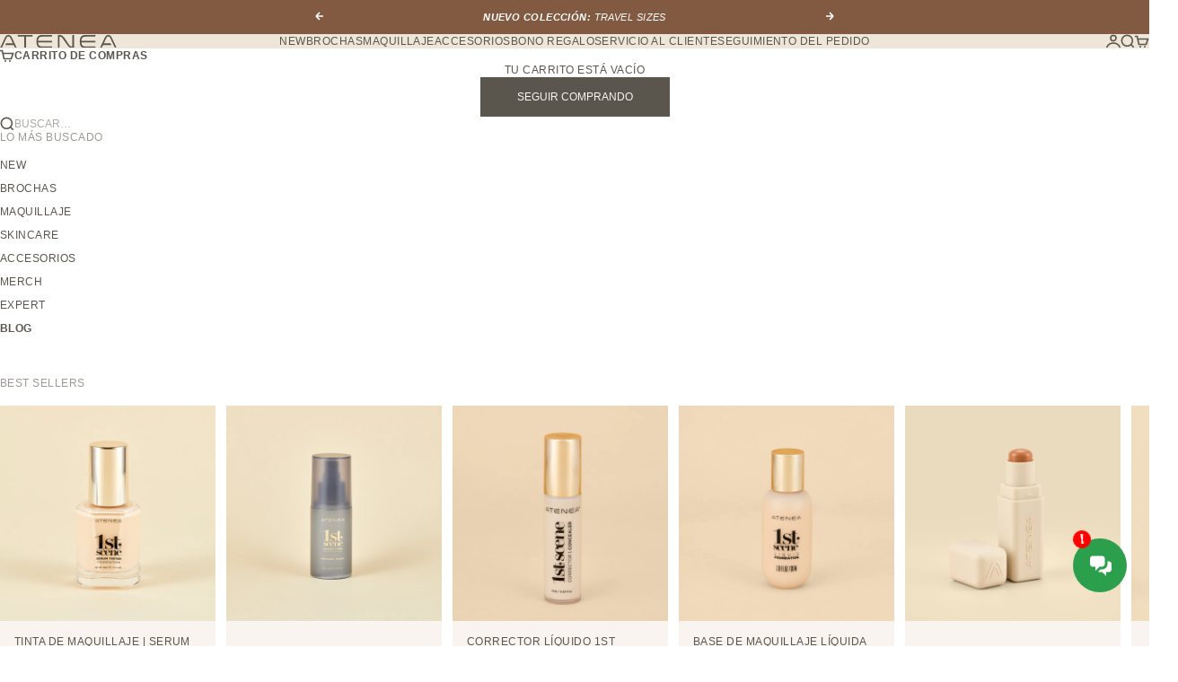

--- FILE ---
content_type: text/html; charset=utf-8
request_url: https://ateneaprofesional.com/collections/cejas-brown
body_size: 46265
content:
<!doctype html>

<html lang="es" dir="ltr">
  <head>

    <!-- Google Tag Manager -->
     <script async crossorigin fetchpriority="high" src="/cdn/shopifycloud/importmap-polyfill/es-modules-shim.2.4.0.js"></script>
<script>(function(w,d,s,l,i){w[l]=w[l]||[];w[l].push({'gtm.start':
         new Date().getTime(),event:'gtm.js'});var f=d.getElementsByTagName(s)[0],
         j=d.createElement(s),dl=l!='dataLayer'?'&l='+l:'';j.async=true;j.src=
         'https://www.googletagmanager.com/gtm.js?id='+i+dl;f.parentNode.insertBefore(j,f);
        })(window,document,'script','dataLayer','GTM-MC4RCF2G');</script>
<!-- End Google Tag Manager -->

    <!-- Clarity -->
<script type="text/javascript">
    (function(c,l,a,r,i,t,y){
        c[a]=c[a]||function(){(c[a].q=c[a].q||[]).push(arguments)};
        t=l.createElement(r);t.async=1;t.src="https://www.clarity.ms/tag/"+i;
        y=l.getElementsByTagName(r)[0];y.parentNode.insertBefore(t,y);
    })(window, document, "clarity", "script", "qo3m26klxk");
</script>
<!-- End Clarity -->

    <!-- NO INDEX PAGES -->


<!-- NO INDEX CATEGORIAS -->


      
    
    <meta charset="utf-8">
    <meta name="viewport" content="width=device-width, initial-scale=1.0, height=device-height, minimum-scale=1.0, maximum-scale=5.0">

    <title>▷ CEJAS BROWN【100% Calidad】</title><meta name="description" content="Encuentra aquí tus cejas brown para lucir un maquillaje único y duradero. Accede ahora y elige la que más te guste."><link rel="canonical" href="https://ateneaprofesional.com/collections/cejas-brown"><link rel="shortcut icon" href="//ateneaprofesional.com/cdn/shop/files/Favicon_Atenea_08-25_b3a81eb2-26c3-4498-99af-985bea35b24d.png?v=1754497615&width=96">
      <link rel="apple-touch-icon" href="//ateneaprofesional.com/cdn/shop/files/Favicon_Atenea_08-25_b3a81eb2-26c3-4498-99af-985bea35b24d.png?v=1754497615&width=180"><meta property="og:type" content="website">
  <meta property="og:title" content="CEJAS BROWN"><meta property="og:image" content="http://ateneaprofesional.com/cdn/shop/files/BANNER_LINKWEB.jpg?v=1744042407&width=2048">
  <meta property="og:image:secure_url" content="https://ateneaprofesional.com/cdn/shop/files/BANNER_LINKWEB.jpg?v=1744042407&width=2048">
  <meta property="og:image:width" content="1080">
  <meta property="og:image:height" content="628"><meta property="og:description" content="Encuentra aquí tus cejas brown para lucir un maquillaje único y duradero. Accede ahora y elige la que más te guste."><meta property="og:url" content="https://ateneaprofesional.com/collections/cejas-brown">
<meta property="og:site_name" content="Atenea profesional"><meta name="twitter:card" content="summary"><meta name="twitter:title" content="CEJAS BROWN">
  <meta name="twitter:description" content=""><meta name="twitter:image" content="https://ateneaprofesional.com/cdn/shop/files/BANNER_LINKWEB.jpg?crop=center&height=1200&v=1744042407&width=1200">
  <meta name="twitter:image:alt" content=""><script type="application/ld+json">
  {
    "@context": "https://schema.org",
    "@type": "BreadcrumbList",
    "itemListElement": [{
        "@type": "ListItem",
        "position": 1,
        "name": "Inicio",
        "item": "https://ateneaprofesional.com"
      },{
            "@type": "ListItem",
            "position": 2,
            "name": "CEJAS BROWN",
            "item": "https://ateneaprofesional.com/collections/cejas-brown"
          }]
  }
</script><style>:root {
    /* Container */
    --container-max-width: 100%;
    --container-gutter: 1.25rem;

    /* Spacing */
    --section-vertical-spacing: 3rem;
    --section-stack-row-gap: 2rem;

    /* Form settings */
    --form-gap: 1rem; /* Gap between fieldset and submit button */
    --fieldset-gap: 0.5rem; /* Gap between each form input within a fieldset */
    --form-control-gap: 0.5rem; /* Gap between input and label (ignored for floating label) */
    --checkbox-control-gap: 0.75rem; /* Horizontal gap between checkbox and its associated label */
    --input-padding-block: 0.65rem; /* Vertical padding for input, textarea and native select */
    --input-padding-inline: 1rem; /* Horizontal padding for input, textarea and native select */
    --checkbox-size: 0.875rem; /* Size (width and height) for checkbox */

    /* Product listing gaps */
    --product-list-column-gap: 0.25rem;--product-list-row-gap: 1.75rem;/* Other sizes */
    --header-group-height: calc(var(--announcement-bar-height, 0px) + var(--countdown-condensed-height, 0px) + var(--header-height, 0px));
    --sticky-area-height: calc(var(--announcement-bar-is-sticky, 0) * var(--announcement-bar-height, 0px) + var(--header-is-sticky, 0) * var(--header-height, 0px));
    --sticky-offset: calc(var(--announcement-bar-is-sticky, 0) * var(--announcement-bar-height, 0px) + var(--header-is-sticky, 0) * var(--header-is-visible, 1) * var(--header-height, 0px));

    /* RTL support */
    --transform-logical-flip: 1;
    --transform-origin-start: left;
    --transform-origin-end: right;

    /**
     * ---------------------------------------------------------------------
     * TYPOGRAPHY
     * ---------------------------------------------------------------------
     */

    /* Font properties */
    --subheading-font-family: Helvetica, Arial, sans-serif;
    --subheading-font-weight: 400;
    --subheading-font-style: normal;
    --subheading-font-size: 0.6875rem;
    --subheading-text-transform: uppercase;
    --subheading-letter-spacing: 0.04em;
    --heading-font-family: Helvetica, Arial, sans-serif;
    --heading-font-weight: 400;
    --heading-font-style: normal;
    --heading-text-transform: uppercase;
    --heading-letter-spacing: 0.02em;
    --heading-line-height: 0.9;
    --heading-italic-font-family: Helvetica, Arial, sans-serif;
    --heading-italic-font-weight: 400;
    --heading-italic-font-size-multiplier: 0%;
    --text-font-family: Helvetica, Arial, sans-serif;
    --text-font-weight: 400;
    --text-font-style: normal;
    --text-transform: uppercase;
    --text-letter-spacing: 0.04em;
    --text-line-height: 1.4;
    --text-font-medium-weight: 500;
    --text-font-bold-weight: 700;
    --button-font: var(--text-font-style) var(--text-font-weight) var(--button-font-size) / normal var(--text-font-family);
    --button-text-transform: uppercase;
    --button-letter-spacing: 0.0em;

    /* Font sizes */--text-heading-size-factor: 0.7;
    --text-display-xl: max(0.75rem, clamp(3.5rem, 1.9223rem + 6.7314vw, 10rem) * var(--text-heading-size-factor));
    --text-display-l: max(0.75rem, clamp(3.375rem, 2.1311rem + 5.3074vw, 8.5rem) * var(--text-heading-size-factor));
    --text-display-m: max(0.75rem, clamp(3.25rem, 2.3701rem + 3.7540vw, 6.875rem) * var(--text-heading-size-factor));
    --text-h1: max(0.75rem, clamp(3rem, 2.3325rem + 2.8479vw, 5.75rem) * var(--text-heading-size-factor));
    --text-h2: max(0.75rem, clamp(2.5rem, 1.9539rem + 2.3301vw, 4.75rem) * var(--text-heading-size-factor));
    --text-h3: max(0.75rem, clamp(2rem, 1.6359rem + 1.5534vw, 3.5rem) * var(--text-heading-size-factor));
    --text-h4: max(0.75rem, clamp(1.75rem, 1.4466rem + 1.2945vw, 3rem) * var(--text-heading-size-factor));
    --text-h5: max(0.75rem, clamp(1.375rem, 1.2233rem + 0.6472vw, 2rem) * var(--text-heading-size-factor));
    --text-h6: max(0.75rem, clamp(1.1875rem, 1.1117rem + 0.3236vw, 1.5rem) * var(--text-heading-size-factor));
    --text-h7: max(0.75rem, clamp(1rem, 0.9545rem + 0.1942vw, 1.1875rem) * var(--text-heading-size-factor));
    --text-xs: 0.6875rem;
    --text-sm: 0.75rem;
    --text-base: 0.6875rem;
    --text-lg: 0.875rem;
    --button-font-size: 0.6875rem;

    /* Rounded variables (used for border radius) */
    --rounded-full: 9999px;
    --subheading-border-radius: 0.0rem;
    --button-border-radius: 0.0rem;
    --input-border-radius: 0.0rem;

    /* Product card variables */
    --product-card-row-count: 2;

    /**
     * ---------------------------------------------------------------------
     * OTHER
     * ---------------------------------------------------------------------
     */

    --icon-stroke-width: 1.6px;
    --quotation-mark-svg: url('data:image/svg+xml,<svg xmlns="http://www.w3.org/2000/svg" focusable="false" width="62" fill="none" viewBox="0 0 62 57"><path fill="%23000" d="M.79 31.904 11.924.816h12.296l-8.12 31.088h7.888V56.96H.79V31.904Zm37.351 0L49.277.816h12.064l-8.12 31.088h7.888V56.96H38.141V31.904Z" /></svg>');
  }

  [dir="rtl"]:root {
    /* RTL support */
    --transform-logical-flip: -1;
    --transform-origin-start: right;
    --transform-origin-end: left;
  }

  @media screen and (min-width: 700px) {
    :root {
      --text-xs: 0.6875rem;
      --text-sm: 0.75rem;
      --text-base: 0.75rem;
      --text-lg: 0.9375rem;
      --subheading-font-size: 0.75rem;

      /* Spacing */
      --container-gutter: 2rem;

      /* Form settings */
      --form-gap: 1.25rem; /* Gap between fieldset and submit button */
      --fieldset-gap: 0.75rem; /* Gap between each form input within a fieldset */
      --input-padding-block: 0.75rem; /* Vertical padding for input, textarea and native select */

      /* Font sizes */
      --button-font-size: 0.75rem;

      /* Product listing gaps */--product-list-column-gap: 0.75rem;
        --product-list-row-gap: 2.5rem;}
  }

  @media screen and (min-width: 1000px) {
    :root {
      /* Spacing settings */
      --section-vertical-spacing: 4.5rem;
      --section-stack-row-gap: 3rem;
    }
  }

  @media screen and (min-width: 1399px) {
    :root {
      /* Spacing settings */
      --section-vertical-spacing: 5.5rem;
      --container-gutter: 3rem;
    }
  }

  /**
   * ---------------------------------------------------------------------
   * COLORS
   * ---------------------------------------------------------------------
   */

  :root {--page-overlay: 0 0 0 / 0.4;
    --dialog-backdrop-blur: 12px;

    /* Status colors */
    --success-background: 227 240 232;
    --success-text: 22 131 66;
    --warning-background: 253 241 224;
    --warning-text: 237 138 0;
    --error-background: 251 224 224;
    --error-text: 224 0 0;

    /* Product colors */
    --on-sale-text: 234 34 101;
    --on-sale-badge-background: 234 34 101;
    --on-sale-badge-text: 255 255 255;
    --sold-out-badge-background: 215 113 110;
    --sold-out-badge-text: 255 255 255;
    --custom-badge-background: 224 72 55;
    --custom-badge-text: 255 255 255;
    --star-color: 91 86 77;
  }.color-scheme--scheme-1 {
      --accent: 91 86 77;
      --background: 255 255 255;
      --background-gradient: ;
      --background-secondary: 245 245 245;
      --has-transparent-background: 0;
      --has-filled-background: 1;
      --text-color: 91 86 77;--border-color: 239 238 237;/* Subheading colors */--subheading-background: 0 0 0 / 0.0;
      --subheading-border: none;
      --subheading-text-color: 91 86 77;
      --subheading-has-padding: 0;

      /* Heading highlight */
      --heading-highlight-accent-color: 91 86 77;
      --heading-highlight-text-color: 255 255 255;

      /* Button colors */
      --button-background-primary: 91 86 77;
      --button-text-primary: 255 255 255;

      /* Form inputs */
      --input-background: 255 255 255;
      --input-text-color: 91 86 77;
      --input-text-transform: none;
    }.shopify-section:has(> .color-scheme--scheme-1) + .shopify-section:has(> .color-scheme--scheme-1) {
          --section-has-same-background-as-previous-section: 1;
        }.shopify-section:has(> .color-scheme--scheme-1) + .shopify-section:has(> .color-scheme--scheme-b1f72ca2-3c73-486e-83f7-b2113d0fb181) {
          --section-has-same-background-as-previous-section: 1;
        }.shopify-section:has(> .color-scheme--scheme-1) + .shopify-section:has(> .color-scheme--scheme-9cf7dc6b-f0f2-4202-8ca1-9495da2e8f0a) {
          --section-has-same-background-as-previous-section: 1;
        }.color-scheme--scheme-2 {
      --accent: 255 255 255;
      --background: 148 21 38;
      --background-gradient: ;
      --background-secondary: 236 235 233;
      --has-transparent-background: 0;
      --has-filled-background: 1;
      --text-color: 250 250 233;--border-color: 158 44 58;/* Subheading colors */--subheading-background: 0 0 0 / 0.0;
      --subheading-border: none;
      --subheading-text-color: 255 255 255;
      --subheading-has-padding: 0;

      /* Heading highlight */
      --heading-highlight-accent-color: 255 255 255;
      --heading-highlight-text-color: 255 255 255;

      /* Button colors */
      --button-background-primary: 255 255 255;
      --button-text-primary: 199 123 137;

      /* Form inputs */
      --input-background: 255 255 255;
      --input-text-color: 199 123 137;
      --input-text-transform: none;
    }.shopify-section:has(> .color-scheme--scheme-2) + .shopify-section:has(> .color-scheme--scheme-2) {
          --section-has-same-background-as-previous-section: 1;
        }.color-scheme--scheme-3 {
      --accent: 255 255 255;
      --background: 0 0 0 / 0;
      --background-gradient: ;
      --background-secondary: 240 240 240;
      --has-transparent-background: 1;
      --has-filled-background: 0;
      --text-color: 255 255 255;--border-color: 255 255 255 / 0.6;/* Subheading colors */--subheading-background: 0 0 0 / 0.0;
      --subheading-border: none;
      --subheading-text-color: 255 255 255;
      --subheading-has-padding: 0;

      /* Heading highlight */
      --heading-highlight-accent-color: 3 3 5;
      --heading-highlight-text-color: 255 255 255;

      /* Button colors */
      --button-background-primary: 255 255 255;
      --button-text-primary: 8 9 18;

      /* Form inputs */
      --input-background: 255 255 255;
      --input-text-color: 3 3 5;
      --input-text-transform: none;
    }.shopify-section:has(> .color-scheme--scheme-3) + .shopify-section:has(> .color-scheme--scheme-3) {
          --section-has-same-background-as-previous-section: 1;
        }.shopify-section:has(> .color-scheme--scheme-3) + .shopify-section:has(> .color-scheme--scheme-881b7ff3-ace0-402f-88cb-53d0fa4b0875) {
          --section-has-same-background-as-previous-section: 1;
        }.color-scheme--scheme-4 {
      --accent: 91 86 77;
      --background: 237 230 217;
      --background-gradient: ;
      --background-secondary: 255 255 255;
      --has-transparent-background: 0;
      --has-filled-background: 1;
      --text-color: 91 86 77;--border-color: 222 216 203;/* Subheading colors */--subheading-background: 0 0 0 / 0.0;
      --subheading-border: none;
      --subheading-text-color: 28 28 28;
      --subheading-has-padding: 0;

      /* Heading highlight */
      --heading-highlight-accent-color: 28 28 28;
      --heading-highlight-text-color: 255 255 255;

      /* Button colors */
      --button-background-primary: 91 86 77;
      --button-text-primary: 255 255 255;

      /* Form inputs */
      --input-background: 255 255 255;
      --input-text-color: 28 28 28;
      --input-text-transform: none;
    }.shopify-section:has(> .color-scheme--scheme-4) + .shopify-section:has(> .color-scheme--scheme-4) {
          --section-has-same-background-as-previous-section: 1;
        }.color-scheme--scheme-5 {
      --accent: 28 28 28;
      --background: 255 255 255;
      --background-gradient: linear-gradient(310deg, rgba(255, 205, 0, 1), rgba(229, 184, 0, 1) 100%);
      --background-secondary: 245 245 245;
      --has-transparent-background: 0;
      --has-filled-background: 1;
      --text-color: 28 28 28;--border-color: 28 28 28 / 0.1;/* Subheading colors */--subheading-background: 0 0 0 / 0.0;
      --subheading-border: none;
      --subheading-text-color: 28 28 28;
      --subheading-has-padding: 0;

      /* Heading highlight */
      --heading-highlight-accent-color: 28 28 28;
      --heading-highlight-text-color: 255 255 255;

      /* Button colors */
      --button-background-primary: 28 28 28;
      --button-text-primary: 255 255 255;

      /* Form inputs */
      --input-background: 255 255 255;
      --input-text-color: 28 28 28;
      --input-text-transform: none;
    }.shopify-section:has(> .color-scheme--scheme-5) + .shopify-section:has(> .color-scheme--scheme-5) {
          --section-has-same-background-as-previous-section: 1;
        }.color-scheme--scheme-6 {
      --accent: 28 28 28;
      --background: 64 67 61;
      --background-gradient: ;
      --background-secondary: 245 245 245;
      --has-transparent-background: 0;
      --has-filled-background: 1;
      --text-color: 255 255 255;--border-color: 83 86 80;/* Subheading colors */--subheading-background: 0 0 0 / 0.0;
      --subheading-border: none;
      --subheading-text-color: 255 255 255;
      --subheading-has-padding: 0;

      /* Heading highlight */
      --heading-highlight-accent-color: 28 28 28;
      --heading-highlight-text-color: 255 255 255;

      /* Button colors */
      --button-background-primary: 28 28 28;
      --button-text-primary: 255 255 255;

      /* Form inputs */
      --input-background: 255 255 255;
      --input-text-color: 28 28 28;
      --input-text-transform: none;
    }.shopify-section:has(> .color-scheme--scheme-6) + .shopify-section:has(> .color-scheme--scheme-6) {
          --section-has-same-background-as-previous-section: 1;
        }.color-scheme--scheme-7 {
      --accent: 28 28 28;
      --background: 115 105 96;
      --background-gradient: ;
      --background-secondary: 245 245 245;
      --has-transparent-background: 0;
      --has-filled-background: 1;
      --text-color: 255 255 255;--border-color: 129 120 112;/* Subheading colors */--subheading-background: 0 0 0 / 0.0;
      --subheading-border: none;
      --subheading-text-color: 255 255 255;
      --subheading-has-padding: 0;

      /* Heading highlight */
      --heading-highlight-accent-color: 28 28 28;
      --heading-highlight-text-color: 255 255 255;

      /* Button colors */
      --button-background-primary: 28 28 28;
      --button-text-primary: 255 255 255;

      /* Form inputs */
      --input-background: 255 255 255;
      --input-text-color: 28 28 28;
      --input-text-transform: none;
    }.shopify-section:has(> .color-scheme--scheme-7) + .shopify-section:has(> .color-scheme--scheme-7) {
          --section-has-same-background-as-previous-section: 1;
        }.color-scheme--scheme-924b31fb-e47d-4d3c-b931-aeb660c1c015 {
      --accent: 91 86 77;
      --background: 234 204 185;
      --background-gradient: ;
      --background-secondary: 245 245 245;
      --has-transparent-background: 0;
      --has-filled-background: 1;
      --text-color: 91 86 77;--border-color: 220 192 174;/* Subheading colors */--subheading-background: 0 0 0 / 0.0;
      --subheading-border: none;
      --subheading-text-color: 91 86 77;
      --subheading-has-padding: 0;

      /* Heading highlight */
      --heading-highlight-accent-color: 91 86 77;
      --heading-highlight-text-color: 255 255 255;

      /* Button colors */
      --button-background-primary: 91 86 77;
      --button-text-primary: 255 255 255;

      /* Form inputs */
      --input-background: 255 255 255;
      --input-text-color: 91 86 77;
      --input-text-transform: none;
    }.shopify-section:has(> .color-scheme--scheme-924b31fb-e47d-4d3c-b931-aeb660c1c015) + .shopify-section:has(> .color-scheme--scheme-924b31fb-e47d-4d3c-b931-aeb660c1c015) {
          --section-has-same-background-as-previous-section: 1;
        }.color-scheme--scheme-1adfe8ba-6de0-48d5-acfd-bc9380f33d94 {
      --accent: 91 86 77;
      --background: 250 244 240;
      --background-gradient: ;
      --background-secondary: 245 245 245;
      --has-transparent-background: 0;
      --has-filled-background: 1;
      --text-color: 91 86 77;--border-color: 234 228 224;/* Subheading colors */--subheading-background: 0 0 0 / 0.0;
      --subheading-border: none;
      --subheading-text-color: 91 86 77;
      --subheading-has-padding: 0;

      /* Heading highlight */
      --heading-highlight-accent-color: 91 86 77;
      --heading-highlight-text-color: 255 255 255;

      /* Button colors */
      --button-background-primary: 91 86 77;
      --button-text-primary: 250 244 240;

      /* Form inputs */
      --input-background: 255 255 255;
      --input-text-color: 91 86 77;
      --input-text-transform: none;
    }.shopify-section:has(> .color-scheme--scheme-1adfe8ba-6de0-48d5-acfd-bc9380f33d94) + .shopify-section:has(> .color-scheme--scheme-1adfe8ba-6de0-48d5-acfd-bc9380f33d94) {
          --section-has-same-background-as-previous-section: 1;
        }.shopify-section:has(> .color-scheme--scheme-1adfe8ba-6de0-48d5-acfd-bc9380f33d94) + .shopify-section:has(> .color-scheme--scheme-e615fdc9-bf91-46e2-b736-aabfc84b3098) {
          --section-has-same-background-as-previous-section: 1;
        }.color-scheme--scheme-f8bfcfca-cefc-424b-b994-2f29258c28df {
      --accent: 91 86 77;
      --background: 241 228 211;
      --background-gradient: ;
      --background-secondary: 245 245 245;
      --has-transparent-background: 0;
      --has-filled-background: 1;
      --text-color: 91 86 77;--border-color: 226 214 198;/* Subheading colors */--subheading-background: 0 0 0 / 0.0;
      --subheading-border: none;
      --subheading-text-color: 91 86 77;
      --subheading-has-padding: 0;

      /* Heading highlight */
      --heading-highlight-accent-color: 91 86 77;
      --heading-highlight-text-color: 255 255 255;

      /* Button colors */
      --button-background-primary: 91 86 77;
      --button-text-primary: 255 255 255;

      /* Form inputs */
      --input-background: 255 255 255;
      --input-text-color: 91 86 77;
      --input-text-transform: none;
    }.shopify-section:has(> .color-scheme--scheme-f8bfcfca-cefc-424b-b994-2f29258c28df) + .shopify-section:has(> .color-scheme--scheme-f8bfcfca-cefc-424b-b994-2f29258c28df) {
          --section-has-same-background-as-previous-section: 1;
        }.color-scheme--scheme-7a8fe0ef-a76d-4d0d-a422-b83d67f6da46 {
      --accent: 91 86 77;
      --background: 224 224 224;
      --background-gradient: ;
      --background-secondary: 245 245 245;
      --has-transparent-background: 0;
      --has-filled-background: 1;
      --text-color: 91 86 77;--border-color: 211 210 209;/* Subheading colors */--subheading-background: 0 0 0 / 0.0;
      --subheading-border: none;
      --subheading-text-color: 91 86 77;
      --subheading-has-padding: 0;

      /* Heading highlight */
      --heading-highlight-accent-color: 91 86 77;
      --heading-highlight-text-color: 255 255 255;

      /* Button colors */
      --button-background-primary: 91 86 77;
      --button-text-primary: 255 255 255;

      /* Form inputs */
      --input-background: 255 255 255;
      --input-text-color: 91 86 77;
      --input-text-transform: none;
    }.shopify-section:has(> .color-scheme--scheme-7a8fe0ef-a76d-4d0d-a422-b83d67f6da46) + .shopify-section:has(> .color-scheme--scheme-7a8fe0ef-a76d-4d0d-a422-b83d67f6da46) {
          --section-has-same-background-as-previous-section: 1;
        }.color-scheme--scheme-14e65551-ff50-4d56-b8cc-e5f72f7372b6 {
      --accent: 255 255 255;
      --background: 129 90 65;
      --background-gradient: ;
      --background-secondary: 255 255 255;
      --has-transparent-background: 0;
      --has-filled-background: 1;
      --text-color: 255 255 255;--border-color: 142 107 84;/* Subheading colors */--subheading-background: 0 0 0 / 0.0;
      --subheading-border: none;
      --subheading-text-color: 255 255 255;
      --subheading-has-padding: 0;

      /* Heading highlight */
      --heading-highlight-accent-color: 255 255 255;
      --heading-highlight-text-color: 255 255 255;

      /* Button colors */
      --button-background-primary: 255 255 255;
      --button-text-primary: 91 86 77;

      /* Form inputs */
      --input-background: 255 255 255;
      --input-text-color: 91 86 77;
      --input-text-transform: none;
    }.shopify-section:has(> .color-scheme--scheme-14e65551-ff50-4d56-b8cc-e5f72f7372b6) + .shopify-section:has(> .color-scheme--scheme-14e65551-ff50-4d56-b8cc-e5f72f7372b6) {
          --section-has-same-background-as-previous-section: 1;
        }.color-scheme--scheme-516d766c-978f-4347-9ec1-6b50c5743274 {
      --accent: 255 255 255;
      --background: 191 150 107;
      --background-gradient: ;
      --background-secondary: 245 245 245;
      --has-transparent-background: 0;
      --has-filled-background: 1;
      --text-color: 255 255 255;--border-color: 197 161 122;/* Subheading colors */--subheading-background: 0 0 0 / 0.0;
      --subheading-border: none;
      --subheading-text-color: 91 86 77;
      --subheading-has-padding: 0;

      /* Heading highlight */
      --heading-highlight-accent-color: 91 86 77;
      --heading-highlight-text-color: 255 255 255;

      /* Button colors */
      --button-background-primary: 255 255 255;
      --button-text-primary: 191 150 107;

      /* Form inputs */
      --input-background: 255 255 255;
      --input-text-color: 91 86 77;
      --input-text-transform: none;
    }.shopify-section:has(> .color-scheme--scheme-516d766c-978f-4347-9ec1-6b50c5743274) + .shopify-section:has(> .color-scheme--scheme-516d766c-978f-4347-9ec1-6b50c5743274) {
          --section-has-same-background-as-previous-section: 1;
        }.color-scheme--scheme-881b7ff3-ace0-402f-88cb-53d0fa4b0875 {
      --accent: 135 77 66;
      --background: 0 0 0 / 0;
      --background-gradient: ;
      --background-secondary: 135 77 66;
      --has-transparent-background: 1;
      --has-filled-background: 0;
      --text-color: 135 77 66;--border-color: 135 77 66 / 0.6;/* Subheading colors */--subheading-background: 0 0 0 / 0.0;
      --subheading-border: none;
      --subheading-text-color: 135 77 66;
      --subheading-has-padding: 0;

      /* Heading highlight */
      --heading-highlight-accent-color: 91 86 77;
      --heading-highlight-text-color: 255 255 255;

      /* Button colors */
      --button-background-primary: 135 77 66;
      --button-text-primary: 255 255 255;

      /* Form inputs */
      --input-background: 255 255 255;
      --input-text-color: 91 86 77;
      --input-text-transform: none;
    }.shopify-section:has(> .color-scheme--scheme-881b7ff3-ace0-402f-88cb-53d0fa4b0875) + .shopify-section:has(> .color-scheme--scheme-3) {
          --section-has-same-background-as-previous-section: 1;
        }.shopify-section:has(> .color-scheme--scheme-881b7ff3-ace0-402f-88cb-53d0fa4b0875) + .shopify-section:has(> .color-scheme--scheme-881b7ff3-ace0-402f-88cb-53d0fa4b0875) {
          --section-has-same-background-as-previous-section: 1;
        }.color-scheme--scheme-e615fdc9-bf91-46e2-b736-aabfc84b3098 {
      --accent: 91 86 77;
      --background: 250 244 240;
      --background-gradient: ;
      --background-secondary: 245 245 245;
      --has-transparent-background: 0;
      --has-filled-background: 1;
      --text-color: 91 86 77;--border-color: 234 228 224;/* Subheading colors */--subheading-background: 0 0 0 / 0.0;
      --subheading-border: none;
      --subheading-text-color: 91 86 77;
      --subheading-has-padding: 0;

      /* Heading highlight */
      --heading-highlight-accent-color: 237 230 217;
      --heading-highlight-text-color: 91 86 77;

      /* Button colors */
      --button-background-primary: 91 86 77;
      --button-text-primary: 244 244 244;

      /* Form inputs */
      --input-background: 255 255 255;
      --input-text-color: 91 86 77;
      --input-text-transform: none;
    }.shopify-section:has(> .color-scheme--scheme-e615fdc9-bf91-46e2-b736-aabfc84b3098) + .shopify-section:has(> .color-scheme--scheme-1adfe8ba-6de0-48d5-acfd-bc9380f33d94) {
          --section-has-same-background-as-previous-section: 1;
        }.shopify-section:has(> .color-scheme--scheme-e615fdc9-bf91-46e2-b736-aabfc84b3098) + .shopify-section:has(> .color-scheme--scheme-e615fdc9-bf91-46e2-b736-aabfc84b3098) {
          --section-has-same-background-as-previous-section: 1;
        }.color-scheme--scheme-b1f72ca2-3c73-486e-83f7-b2113d0fb181 {
      --accent: 58 58 58;
      --background: 255 255 255;
      --background-gradient: ;
      --background-secondary: 245 245 245;
      --has-transparent-background: 0;
      --has-filled-background: 1;
      --text-color: 58 58 58;--border-color: 235 235 235;/* Subheading colors */--subheading-background: 0 0 0 / 0.0;
      --subheading-border: none;
      --subheading-text-color: 58 58 58;
      --subheading-has-padding: 0;

      /* Heading highlight */
      --heading-highlight-accent-color: 58 58 58;
      --heading-highlight-text-color: 255 255 255;

      /* Button colors */
      --button-background-primary: 58 58 58;
      --button-text-primary: 255 255 255;

      /* Form inputs */
      --input-background: 255 255 255;
      --input-text-color: 58 58 58;
      --input-text-transform: none;
    }.shopify-section:has(> .color-scheme--scheme-b1f72ca2-3c73-486e-83f7-b2113d0fb181) + .shopify-section:has(> .color-scheme--scheme-1) {
          --section-has-same-background-as-previous-section: 1;
        }.shopify-section:has(> .color-scheme--scheme-b1f72ca2-3c73-486e-83f7-b2113d0fb181) + .shopify-section:has(> .color-scheme--scheme-b1f72ca2-3c73-486e-83f7-b2113d0fb181) {
          --section-has-same-background-as-previous-section: 1;
        }.shopify-section:has(> .color-scheme--scheme-b1f72ca2-3c73-486e-83f7-b2113d0fb181) + .shopify-section:has(> .color-scheme--scheme-9cf7dc6b-f0f2-4202-8ca1-9495da2e8f0a) {
          --section-has-same-background-as-previous-section: 1;
        }.color-scheme--scheme-9cf7dc6b-f0f2-4202-8ca1-9495da2e8f0a {
      --accent: 91 86 77;
      --background: 255 255 255;
      --background-gradient: ;
      --background-secondary: 245 245 245;
      --has-transparent-background: 0;
      --has-filled-background: 1;
      --text-color: 91 86 77;--border-color: 239 238 237;/* Subheading colors */--subheading-background: 0 0 0 / 0.0;
      --subheading-border: none;
      --subheading-text-color: 91 86 77;
      --subheading-has-padding: 0;

      /* Heading highlight */
      --heading-highlight-accent-color: 91 86 77;
      --heading-highlight-text-color: 255 255 255;

      /* Button colors */
      --button-background-primary: 91 86 77;
      --button-text-primary: 255 255 255;

      /* Form inputs */
      --input-background: 255 255 255;
      --input-text-color: 91 86 77;
      --input-text-transform: none;
    }.shopify-section:has(> .color-scheme--scheme-9cf7dc6b-f0f2-4202-8ca1-9495da2e8f0a) + .shopify-section:has(> .color-scheme--scheme-1) {
          --section-has-same-background-as-previous-section: 1;
        }.shopify-section:has(> .color-scheme--scheme-9cf7dc6b-f0f2-4202-8ca1-9495da2e8f0a) + .shopify-section:has(> .color-scheme--scheme-b1f72ca2-3c73-486e-83f7-b2113d0fb181) {
          --section-has-same-background-as-previous-section: 1;
        }.shopify-section:has(> .color-scheme--scheme-9cf7dc6b-f0f2-4202-8ca1-9495da2e8f0a) + .shopify-section:has(> .color-scheme--scheme-9cf7dc6b-f0f2-4202-8ca1-9495da2e8f0a) {
          --section-has-same-background-as-previous-section: 1;
        }.color-scheme--scheme-6c16c83f-31c1-449a-893c-007092c01206 {
      --accent: 255 169 207;
      --background: 130 23 86;
      --background-gradient: ;
      --background-secondary: 245 245 245;
      --has-transparent-background: 0;
      --has-filled-background: 1;
      --text-color: 255 255 255;--border-color: 143 46 103;/* Subheading colors */--subheading-background: 0 0 0 / 0.0;
      --subheading-border: none;
      --subheading-text-color: 130 23 86;
      --subheading-has-padding: 0;

      /* Heading highlight */
      --heading-highlight-accent-color: 130 23 86;
      --heading-highlight-text-color: 255 255 255;

      /* Button colors */
      --button-background-primary: 255 169 207;
      --button-text-primary: 130 23 86;

      /* Form inputs */
      --input-background: 255 255 255;
      --input-text-color: 130 23 86;
      --input-text-transform: none;
    }.shopify-section:has(> .color-scheme--scheme-6c16c83f-31c1-449a-893c-007092c01206) + .shopify-section:has(> .color-scheme--scheme-6c16c83f-31c1-449a-893c-007092c01206) {
          --section-has-same-background-as-previous-section: 1;
        }.color-scheme--scheme-afb488b1-4326-4cdf-ad8b-1d2524ab6aef {
      --accent: 124 11 78;
      --background: 255 199 231;
      --background-gradient: ;
      --background-secondary: 245 245 245;
      --has-transparent-background: 0;
      --has-filled-background: 1;
      --text-color: 124 11 78;--border-color: 242 180 216;/* Subheading colors */--subheading-background: 0 0 0 / 0.0;
      --subheading-border: none;
      --subheading-text-color: 124 11 78;
      --subheading-has-padding: 0;

      /* Heading highlight */
      --heading-highlight-accent-color: 124 11 78;
      --heading-highlight-text-color: 255 255 255;

      /* Button colors */
      --button-background-primary: 124 11 78;
      --button-text-primary: 255 255 255;

      /* Form inputs */
      --input-background: 255 255 255;
      --input-text-color: 124 11 78;
      --input-text-transform: none;
    }.shopify-section:has(> .color-scheme--scheme-afb488b1-4326-4cdf-ad8b-1d2524ab6aef) + .shopify-section:has(> .color-scheme--scheme-afb488b1-4326-4cdf-ad8b-1d2524ab6aef) {
          --section-has-same-background-as-previous-section: 1;
        }</style>
<script>
  // This allows to expose several variables to the global scope, to be used in scripts
  window.themeVariables = {
    settings: {
      pageType: "collection",
      moneyFormat: "\u003cspan class=money\u003e${{ amount_no_decimals }}\u003c\/span\u003e",
      moneyWithCurrencyFormat: "\u003cspan class=money\u003e${{ amount_no_decimals }} COP\u003c\/span\u003e",
      currencyCodeEnabled: false,
      cartType: "drawer",
      showHeadingEffectAnimation: true,
      staggerProducts: true
    },

    strings: {
      addedToCart: "{{product_title}} se añadió al carrito",
      closeGallery: "Cerrar galería",
      zoomGallery: "Zoom",
      errorGallery: "No se puede cargar la imagen",
      shippingEstimatorNoResults: "No hacemos envíos a tu dirección.",
      shippingEstimatorOneResult: "Hay una tarifa de gastos de envío para tu dirección:",
      shippingEstimatorMultipleResults: "Hay varias tarifas de gastos de envío para tu dirección:",
      shippingEstimatorError: "Se produjo un error al recuperar las tarifas de gastos de envío:",
      next: "Siguiente",
      previous: "Anterior"
    },

    mediaQueries: {
      'sm': 'screen and (min-width: 700px)',
      'md': 'screen and (min-width: 1000px)',
      'lg': 'screen and (min-width: 1150px)',
      'xl': 'screen and (min-width: 1400px)',
      '2xl': 'screen and (min-width: 1600px)',
      'sm-max': 'screen and (max-width: 699px)',
      'md-max': 'screen and (max-width: 999px)',
      'lg-max': 'screen and (max-width: 1149px)',
      'xl-max': 'screen and (max-width: 1399px)',
      '2xl-max': 'screen and (max-width: 1599px)',
      'motion-safe': '(prefers-reduced-motion: no-preference)',
      'motion-reduce': '(prefers-reduced-motion: reduce)',
      'supports-hover': 'screen and (pointer: fine)',
      'supports-touch': 'screen and (pointer: coarse)'
    }
  };</script><script type="importmap">{
        "imports": {
          "vendor": "//ateneaprofesional.com/cdn/shop/t/61/assets/vendor.min.js?v=140224033830005903351768377795",
          "theme": "//ateneaprofesional.com/cdn/shop/t/61/assets/theme.js?v=20658455643707860151768377795",
          "photoswipe": "//ateneaprofesional.com/cdn/shop/t/61/assets/photoswipe.min.js?v=13374349288281597431768377794"
        }
      }
    </script>

    <script type="module" src="//ateneaprofesional.com/cdn/shop/t/61/assets/vendor.min.js?v=140224033830005903351768377795"></script>
    <script type="module" src="//ateneaprofesional.com/cdn/shop/t/61/assets/theme.js?v=20658455643707860151768377795"></script>

    <script>window.performance && window.performance.mark && window.performance.mark('shopify.content_for_header.start');</script><meta name="google-site-verification" content="KKuJBgSe7pb4sm87Aa72kbld5pA1RvqaQBZ8Qg1tiNI">
<meta id="shopify-digital-wallet" name="shopify-digital-wallet" content="/74161324314/digital_wallets/dialog">
<link rel="alternate" type="application/atom+xml" title="Feed" href="/collections/cejas-brown.atom" />
<link rel="alternate" hreflang="x-default" href="https://ateneaprofesional.com/collections/cejas-brown">
<link rel="alternate" hreflang="es-CO" href="https://ateneaprofesional.com/collections/cejas-brown">
<link rel="alternate" hreflang="en-CO" href="https://ateneaprofesional.com/en/collections/cejas-brown">
<link rel="alternate" type="application/json+oembed" href="https://ateneaprofesional.com/collections/cejas-brown.oembed">
<script async="async" src="/checkouts/internal/preloads.js?locale=es-CO"></script>
<script id="shopify-features" type="application/json">{"accessToken":"cfdf9a2d75dc5fa6e095aeb9204c940e","betas":["rich-media-storefront-analytics"],"domain":"ateneaprofesional.com","predictiveSearch":true,"shopId":74161324314,"locale":"es"}</script>
<script>var Shopify = Shopify || {};
Shopify.shop = "atenea-profesional.myshopify.com";
Shopify.locale = "es";
Shopify.currency = {"active":"COP","rate":"1.0"};
Shopify.country = "CO";
Shopify.theme = {"name":"ATENEA 2.0 -  TRAVEL SIZE","id":184872042778,"schema_name":"Stretch","schema_version":"1.2.0","theme_store_id":1765,"role":"main"};
Shopify.theme.handle = "null";
Shopify.theme.style = {"id":null,"handle":null};
Shopify.cdnHost = "ateneaprofesional.com/cdn";
Shopify.routes = Shopify.routes || {};
Shopify.routes.root = "/";</script>
<script type="module">!function(o){(o.Shopify=o.Shopify||{}).modules=!0}(window);</script>
<script>!function(o){function n(){var o=[];function n(){o.push(Array.prototype.slice.apply(arguments))}return n.q=o,n}var t=o.Shopify=o.Shopify||{};t.loadFeatures=n(),t.autoloadFeatures=n()}(window);</script>
<script id="shop-js-analytics" type="application/json">{"pageType":"collection"}</script>
<script defer="defer" async type="module" src="//ateneaprofesional.com/cdn/shopifycloud/shop-js/modules/v2/client.init-shop-cart-sync_-aut3ZVe.es.esm.js"></script>
<script defer="defer" async type="module" src="//ateneaprofesional.com/cdn/shopifycloud/shop-js/modules/v2/chunk.common_jR-HGkUL.esm.js"></script>
<script type="module">
  await import("//ateneaprofesional.com/cdn/shopifycloud/shop-js/modules/v2/client.init-shop-cart-sync_-aut3ZVe.es.esm.js");
await import("//ateneaprofesional.com/cdn/shopifycloud/shop-js/modules/v2/chunk.common_jR-HGkUL.esm.js");

  window.Shopify.SignInWithShop?.initShopCartSync?.({"fedCMEnabled":true,"windoidEnabled":true});

</script>
<script>(function() {
  var isLoaded = false;
  function asyncLoad() {
    if (isLoaded) return;
    isLoaded = true;
    var urls = ["https:\/\/cdn.nfcube.com\/instafeed-a54f80cd3a46a2b1bfeab6f032bb63d6.js?shop=atenea-profesional.myshopify.com","https:\/\/apps.clientify.net\/ecommercev2\/ecommerce_v2\/assets\/pixel_wc\/dynamic_tracking.js?trackerCode=CF-43675-43675-4W1QR\u0026store_id=656\u0026shop=atenea-profesional.myshopify.com","https:\/\/apps.clientify.net\/ecommercev2\/ecommerce_v2\/assets\/pixel_wc\/dynamic_tracking.js?trackerCode=CF-43675-43675-4W1QR\u0026store_id=656\u0026shop=atenea-profesional.myshopify.com","https:\/\/loox.io\/widget\/zZko5K49hz\/loox.1745343140171.js?shop=atenea-profesional.myshopify.com"];
    for (var i = 0; i < urls.length; i++) {
      var s = document.createElement('script');
      s.type = 'text/javascript';
      s.async = true;
      s.src = urls[i];
      var x = document.getElementsByTagName('script')[0];
      x.parentNode.insertBefore(s, x);
    }
  };
  if(window.attachEvent) {
    window.attachEvent('onload', asyncLoad);
  } else {
    window.addEventListener('load', asyncLoad, false);
  }
})();</script>
<script id="__st">var __st={"a":74161324314,"offset":-18000,"reqid":"eebcdac4-dcd1-4c0b-b217-164493c825b5-1768938100","pageurl":"ateneaprofesional.com\/collections\/cejas-brown","u":"4b08c4295d0d","p":"collection","rtyp":"collection","rid":468792967450};</script>
<script>window.ShopifyPaypalV4VisibilityTracking = true;</script>
<script id="captcha-bootstrap">!function(){'use strict';const t='contact',e='account',n='new_comment',o=[[t,t],['blogs',n],['comments',n],[t,'customer']],c=[[e,'customer_login'],[e,'guest_login'],[e,'recover_customer_password'],[e,'create_customer']],r=t=>t.map((([t,e])=>`form[action*='/${t}']:not([data-nocaptcha='true']) input[name='form_type'][value='${e}']`)).join(','),a=t=>()=>t?[...document.querySelectorAll(t)].map((t=>t.form)):[];function s(){const t=[...o],e=r(t);return a(e)}const i='password',u='form_key',d=['recaptcha-v3-token','g-recaptcha-response','h-captcha-response',i],f=()=>{try{return window.sessionStorage}catch{return}},m='__shopify_v',_=t=>t.elements[u];function p(t,e,n=!1){try{const o=window.sessionStorage,c=JSON.parse(o.getItem(e)),{data:r}=function(t){const{data:e,action:n}=t;return t[m]||n?{data:e,action:n}:{data:t,action:n}}(c);for(const[e,n]of Object.entries(r))t.elements[e]&&(t.elements[e].value=n);n&&o.removeItem(e)}catch(o){console.error('form repopulation failed',{error:o})}}const l='form_type',E='cptcha';function T(t){t.dataset[E]=!0}const w=window,h=w.document,L='Shopify',v='ce_forms',y='captcha';let A=!1;((t,e)=>{const n=(g='f06e6c50-85a8-45c8-87d0-21a2b65856fe',I='https://cdn.shopify.com/shopifycloud/storefront-forms-hcaptcha/ce_storefront_forms_captcha_hcaptcha.v1.5.2.iife.js',D={infoText:'Protegido por hCaptcha',privacyText:'Privacidad',termsText:'Términos'},(t,e,n)=>{const o=w[L][v],c=o.bindForm;if(c)return c(t,g,e,D).then(n);var r;o.q.push([[t,g,e,D],n]),r=I,A||(h.body.append(Object.assign(h.createElement('script'),{id:'captcha-provider',async:!0,src:r})),A=!0)});var g,I,D;w[L]=w[L]||{},w[L][v]=w[L][v]||{},w[L][v].q=[],w[L][y]=w[L][y]||{},w[L][y].protect=function(t,e){n(t,void 0,e),T(t)},Object.freeze(w[L][y]),function(t,e,n,w,h,L){const[v,y,A,g]=function(t,e,n){const i=e?o:[],u=t?c:[],d=[...i,...u],f=r(d),m=r(i),_=r(d.filter((([t,e])=>n.includes(e))));return[a(f),a(m),a(_),s()]}(w,h,L),I=t=>{const e=t.target;return e instanceof HTMLFormElement?e:e&&e.form},D=t=>v().includes(t);t.addEventListener('submit',(t=>{const e=I(t);if(!e)return;const n=D(e)&&!e.dataset.hcaptchaBound&&!e.dataset.recaptchaBound,o=_(e),c=g().includes(e)&&(!o||!o.value);(n||c)&&t.preventDefault(),c&&!n&&(function(t){try{if(!f())return;!function(t){const e=f();if(!e)return;const n=_(t);if(!n)return;const o=n.value;o&&e.removeItem(o)}(t);const e=Array.from(Array(32),(()=>Math.random().toString(36)[2])).join('');!function(t,e){_(t)||t.append(Object.assign(document.createElement('input'),{type:'hidden',name:u})),t.elements[u].value=e}(t,e),function(t,e){const n=f();if(!n)return;const o=[...t.querySelectorAll(`input[type='${i}']`)].map((({name:t})=>t)),c=[...d,...o],r={};for(const[a,s]of new FormData(t).entries())c.includes(a)||(r[a]=s);n.setItem(e,JSON.stringify({[m]:1,action:t.action,data:r}))}(t,e)}catch(e){console.error('failed to persist form',e)}}(e),e.submit())}));const S=(t,e)=>{t&&!t.dataset[E]&&(n(t,e.some((e=>e===t))),T(t))};for(const o of['focusin','change'])t.addEventListener(o,(t=>{const e=I(t);D(e)&&S(e,y())}));const B=e.get('form_key'),M=e.get(l),P=B&&M;t.addEventListener('DOMContentLoaded',(()=>{const t=y();if(P)for(const e of t)e.elements[l].value===M&&p(e,B);[...new Set([...A(),...v().filter((t=>'true'===t.dataset.shopifyCaptcha))])].forEach((e=>S(e,t)))}))}(h,new URLSearchParams(w.location.search),n,t,e,['guest_login'])})(!0,!0)}();</script>
<script integrity="sha256-4kQ18oKyAcykRKYeNunJcIwy7WH5gtpwJnB7kiuLZ1E=" data-source-attribution="shopify.loadfeatures" defer="defer" src="//ateneaprofesional.com/cdn/shopifycloud/storefront/assets/storefront/load_feature-a0a9edcb.js" crossorigin="anonymous"></script>
<script data-source-attribution="shopify.dynamic_checkout.dynamic.init">var Shopify=Shopify||{};Shopify.PaymentButton=Shopify.PaymentButton||{isStorefrontPortableWallets:!0,init:function(){window.Shopify.PaymentButton.init=function(){};var t=document.createElement("script");t.src="https://ateneaprofesional.com/cdn/shopifycloud/portable-wallets/latest/portable-wallets.es.js",t.type="module",document.head.appendChild(t)}};
</script>
<script data-source-attribution="shopify.dynamic_checkout.buyer_consent">
  function portableWalletsHideBuyerConsent(e){var t=document.getElementById("shopify-buyer-consent"),n=document.getElementById("shopify-subscription-policy-button");t&&n&&(t.classList.add("hidden"),t.setAttribute("aria-hidden","true"),n.removeEventListener("click",e))}function portableWalletsShowBuyerConsent(e){var t=document.getElementById("shopify-buyer-consent"),n=document.getElementById("shopify-subscription-policy-button");t&&n&&(t.classList.remove("hidden"),t.removeAttribute("aria-hidden"),n.addEventListener("click",e))}window.Shopify?.PaymentButton&&(window.Shopify.PaymentButton.hideBuyerConsent=portableWalletsHideBuyerConsent,window.Shopify.PaymentButton.showBuyerConsent=portableWalletsShowBuyerConsent);
</script>
<script data-source-attribution="shopify.dynamic_checkout.cart.bootstrap">document.addEventListener("DOMContentLoaded",(function(){function t(){return document.querySelector("shopify-accelerated-checkout-cart, shopify-accelerated-checkout")}if(t())Shopify.PaymentButton.init();else{new MutationObserver((function(e,n){t()&&(Shopify.PaymentButton.init(),n.disconnect())})).observe(document.body,{childList:!0,subtree:!0})}}));
</script>

<script>window.performance && window.performance.mark && window.performance.mark('shopify.content_for_header.end');</script>
<link href="//ateneaprofesional.com/cdn/shop/t/61/assets/theme.css?v=73347898284602763891768377794" rel="stylesheet" type="text/css" media="all" /><link href="//ateneaprofesional.com/cdn/shop/t/61/assets/custom.css?v=158629025676881640521768377793" rel="stylesheet" type="text/css" media="all" /><!-- BEGIN app block: shopify://apps/mercado-pago-antifraud-plus/blocks/embed-block/b19ea721-f94a-4308-bee5-0057c043bac5 -->
<!-- BEGIN app snippet: send-melidata-report --><script>
  const MLD_IS_DEV = false;
  const CART_TOKEN_KEY = 'cartToken';
  const USER_SESSION_ID_KEY = 'pf_user_session_id';
  const EVENT_TYPE = 'event';
  const MLD_PLATFORM_NAME = 'shopify';
  const PLATFORM_VERSION = '1.0.0';
  const MLD_PLUGIN_VERSION = '0.1.0';
  const NAVIGATION_DATA_PATH = 'pf/navigation_data';
  const MELIDATA_TRACKS_URL = 'https://api.mercadopago.com/v1/plugins/melidata/tracks';
  const BUSINESS_NAME = 'mercadopago';
  const MLD_MELI_SESSION_ID_KEY = 'meli_session_id';
  const EVENT_NAME = 'navigation_data'

  const SEND_MELIDATA_REPORT_NAME = MLD_IS_DEV ? 'send_melidata_report_test' : 'send_melidata_report';
  const SUCCESS_SENDING_MELIDATA_REPORT_VALUE = 'SUCCESS_SENDING_MELIDATA_REPORT';
  const FAILED_SENDING_MELIDATA_REPORT_VALUE = 'FAILED_SENDING_MELIDATA_REPORT';

  const userAgent = navigator.userAgent;
  const startTime = Date.now();
  const deviceId = sessionStorage.getItem(MLD_MELI_SESSION_ID_KEY) ?? '';
  const cartToken = localStorage.getItem(CART_TOKEN_KEY) ?? '';
  const userSessionId = generateUserSessionId();
  const shopId = __st?.a ?? '';
  const shopUrl = Shopify?.shop ?? '';
  const country = Shopify?.country ?? '';

  const siteIdMap = {
    BR: 'MLB',
    MX: 'MLM',
    CO: 'MCO',
    CL: 'MLC',
    UY: 'MLU',
    PE: 'MPE',
    AR: 'MLA',
  };

  function getSiteId() {
    return siteIdMap[country] ?? 'MLB';
  }

  function detectBrowser() {
    switch (true) {
      case /Edg/.test(userAgent):
        return 'Microsoft Edge';
      case /Chrome/.test(userAgent) && !/Edg/.test(userAgent):
        return 'Chrome';
      case /Firefox/.test(userAgent):
        return 'Firefox';
      case /Safari/.test(userAgent) && !/Chrome/.test(userAgent):
        return 'Safari';
      case /Opera/.test(userAgent) || /OPR/.test(userAgent):
        return 'Opera';
      case /Trident/.test(userAgent) || /MSIE/.test(userAgent):
        return 'Internet Explorer';
      case /Edge/.test(userAgent):
        return 'Microsoft Edge (Legacy)';
      default:
        return 'Unknown';
    }
  }

  function detectDevice() {
    switch (true) {
      case /android/i.test(userAgent):
        return '/mobile/android';
      case /iPad|iPhone|iPod/.test(userAgent):
        return '/mobile/ios';
      case /mobile/i.test(userAgent):
        return '/mobile';
      default:
        return '/web/desktop';
    }
  }

  function getPageTimeCount() {
    const endTime = Date.now();
    const timeSpent = endTime - startTime;
    return timeSpent;
  }

  function buildURLPath(fullUrl) {
    try {
      const url = new URL(fullUrl);
      return url.pathname;
    } catch (error) {
      return '';
    }
  }

  function generateUUID() {
    return 'pf-' + Date.now() + '-' + Math.random().toString(36).substring(2, 9);
  }

  function generateUserSessionId() {
    const uuid = generateUUID();
    const userSessionId = sessionStorage.getItem(USER_SESSION_ID_KEY);
    if (!userSessionId) {
      sessionStorage.setItem(USER_SESSION_ID_KEY, uuid);
      return uuid;
    }
    return userSessionId;
  }

  function sendMelidataReport() {
    try {
      const payload = {
        platform: {
          name: MLD_PLATFORM_NAME,
          version: PLATFORM_VERSION,
          uri: '/',
          location: '/',
        },
        plugin: {
          version: MLD_PLUGIN_VERSION,
        },
        user: {
          uid: userSessionId,
        },
        application: {
          business: BUSINESS_NAME,
          site_id: getSiteId(),
          version: PLATFORM_VERSION,
        },
        device: {
          platform: detectDevice(),
        },
        events: [
          {
            path: NAVIGATION_DATA_PATH,
            id: userSessionId,
            type: EVENT_TYPE,
            user_local_timestamp: new Date().toISOString(),
            metadata_type: EVENT_TYPE,
            metadata: {
              event: {
                element: 'window',
                action: 'load',
                target: 'body',
                label: EVENT_NAME,
              },
              configs: [
                {
                  config_name: 'page_time',
                  new_value: getPageTimeCount().toString(),
                },
                {
                  config_name: 'shop',
                  new_value: shopUrl,
                },
                {
                  config_name: 'shop_id',
                  new_value: String(shopId),
                },
                {
                  config_name: 'pf_user_session_id',
                  new_value: userSessionId,
                },
                {
                  config_name: 'current_page',
                  new_value: location.pathname,
                },
                {
                  config_name: 'last_page',
                  new_value: buildURLPath(document.referrer),
                },
                {
                  config_name: 'is_device_generated',
                  new_value: String(!!deviceId),
                },
                {
                  config_name: 'browser',
                  new_value: detectBrowser(),
                },
                {
                  config_name: 'cart_token',
                  new_value: cartToken.slice(1, -1),
                },
              ],
            },
          },
        ],
      };

      const success = navigator.sendBeacon(MELIDATA_TRACKS_URL, JSON.stringify(payload));
      if (success) {
        registerDatadogEvent(SEND_MELIDATA_REPORT_NAME, SUCCESS_SENDING_MELIDATA_REPORT_VALUE, `[${EVENT_NAME}]`, shopUrl);
      } else {
        registerDatadogEvent(SEND_MELIDATA_REPORT_NAME, FAILED_SENDING_MELIDATA_REPORT_VALUE, `[${EVENT_NAME}]`, shopUrl);
      }
    } catch (error) {
      registerDatadogEvent(SEND_MELIDATA_REPORT_NAME, FAILED_SENDING_MELIDATA_REPORT_VALUE, `[${EVENT_NAME}]: ${error}`, shopUrl);
    }
  }
  window.addEventListener('beforeunload', sendMelidataReport);
</script><!-- END app snippet -->
<!-- END app block --><script src="https://cdn.shopify.com/extensions/019a8315-1245-7ed7-8408-5ce0a02a8d74/wizybot-136/assets/bundle.js" type="text/javascript" defer="defer"></script>
<script src="https://cdn.shopify.com/extensions/019a9885-5cb8-7f04-b0fb-8a9d5cdad1c0/mercadopago-pf-app-132/assets/generate-meli-session-id.js" type="text/javascript" defer="defer"></script>
<script src="https://cdn.shopify.com/extensions/019a4bd6-5189-7b1b-88e6-ae4214511ca1/vite-vue3-typescript-eslint-prettier-32/assets/main.js" type="text/javascript" defer="defer"></script>
<script src="https://cdn.shopify.com/extensions/19689677-6488-4a31-adf3-fcf4359c5fd9/forms-2295/assets/shopify-forms-loader.js" type="text/javascript" defer="defer"></script>
<link href="https://monorail-edge.shopifysvc.com" rel="dns-prefetch">
<script>(function(){if ("sendBeacon" in navigator && "performance" in window) {try {var session_token_from_headers = performance.getEntriesByType('navigation')[0].serverTiming.find(x => x.name == '_s').description;} catch {var session_token_from_headers = undefined;}var session_cookie_matches = document.cookie.match(/_shopify_s=([^;]*)/);var session_token_from_cookie = session_cookie_matches && session_cookie_matches.length === 2 ? session_cookie_matches[1] : "";var session_token = session_token_from_headers || session_token_from_cookie || "";function handle_abandonment_event(e) {var entries = performance.getEntries().filter(function(entry) {return /monorail-edge.shopifysvc.com/.test(entry.name);});if (!window.abandonment_tracked && entries.length === 0) {window.abandonment_tracked = true;var currentMs = Date.now();var navigation_start = performance.timing.navigationStart;var payload = {shop_id: 74161324314,url: window.location.href,navigation_start,duration: currentMs - navigation_start,session_token,page_type: "collection"};window.navigator.sendBeacon("https://monorail-edge.shopifysvc.com/v1/produce", JSON.stringify({schema_id: "online_store_buyer_site_abandonment/1.1",payload: payload,metadata: {event_created_at_ms: currentMs,event_sent_at_ms: currentMs}}));}}window.addEventListener('pagehide', handle_abandonment_event);}}());</script>
<script id="web-pixels-manager-setup">(function e(e,d,r,n,o){if(void 0===o&&(o={}),!Boolean(null===(a=null===(i=window.Shopify)||void 0===i?void 0:i.analytics)||void 0===a?void 0:a.replayQueue)){var i,a;window.Shopify=window.Shopify||{};var t=window.Shopify;t.analytics=t.analytics||{};var s=t.analytics;s.replayQueue=[],s.publish=function(e,d,r){return s.replayQueue.push([e,d,r]),!0};try{self.performance.mark("wpm:start")}catch(e){}var l=function(){var e={modern:/Edge?\/(1{2}[4-9]|1[2-9]\d|[2-9]\d{2}|\d{4,})\.\d+(\.\d+|)|Firefox\/(1{2}[4-9]|1[2-9]\d|[2-9]\d{2}|\d{4,})\.\d+(\.\d+|)|Chrom(ium|e)\/(9{2}|\d{3,})\.\d+(\.\d+|)|(Maci|X1{2}).+ Version\/(15\.\d+|(1[6-9]|[2-9]\d|\d{3,})\.\d+)([,.]\d+|)( \(\w+\)|)( Mobile\/\w+|) Safari\/|Chrome.+OPR\/(9{2}|\d{3,})\.\d+\.\d+|(CPU[ +]OS|iPhone[ +]OS|CPU[ +]iPhone|CPU IPhone OS|CPU iPad OS)[ +]+(15[._]\d+|(1[6-9]|[2-9]\d|\d{3,})[._]\d+)([._]\d+|)|Android:?[ /-](13[3-9]|1[4-9]\d|[2-9]\d{2}|\d{4,})(\.\d+|)(\.\d+|)|Android.+Firefox\/(13[5-9]|1[4-9]\d|[2-9]\d{2}|\d{4,})\.\d+(\.\d+|)|Android.+Chrom(ium|e)\/(13[3-9]|1[4-9]\d|[2-9]\d{2}|\d{4,})\.\d+(\.\d+|)|SamsungBrowser\/([2-9]\d|\d{3,})\.\d+/,legacy:/Edge?\/(1[6-9]|[2-9]\d|\d{3,})\.\d+(\.\d+|)|Firefox\/(5[4-9]|[6-9]\d|\d{3,})\.\d+(\.\d+|)|Chrom(ium|e)\/(5[1-9]|[6-9]\d|\d{3,})\.\d+(\.\d+|)([\d.]+$|.*Safari\/(?![\d.]+ Edge\/[\d.]+$))|(Maci|X1{2}).+ Version\/(10\.\d+|(1[1-9]|[2-9]\d|\d{3,})\.\d+)([,.]\d+|)( \(\w+\)|)( Mobile\/\w+|) Safari\/|Chrome.+OPR\/(3[89]|[4-9]\d|\d{3,})\.\d+\.\d+|(CPU[ +]OS|iPhone[ +]OS|CPU[ +]iPhone|CPU IPhone OS|CPU iPad OS)[ +]+(10[._]\d+|(1[1-9]|[2-9]\d|\d{3,})[._]\d+)([._]\d+|)|Android:?[ /-](13[3-9]|1[4-9]\d|[2-9]\d{2}|\d{4,})(\.\d+|)(\.\d+|)|Mobile Safari.+OPR\/([89]\d|\d{3,})\.\d+\.\d+|Android.+Firefox\/(13[5-9]|1[4-9]\d|[2-9]\d{2}|\d{4,})\.\d+(\.\d+|)|Android.+Chrom(ium|e)\/(13[3-9]|1[4-9]\d|[2-9]\d{2}|\d{4,})\.\d+(\.\d+|)|Android.+(UC? ?Browser|UCWEB|U3)[ /]?(15\.([5-9]|\d{2,})|(1[6-9]|[2-9]\d|\d{3,})\.\d+)\.\d+|SamsungBrowser\/(5\.\d+|([6-9]|\d{2,})\.\d+)|Android.+MQ{2}Browser\/(14(\.(9|\d{2,})|)|(1[5-9]|[2-9]\d|\d{3,})(\.\d+|))(\.\d+|)|K[Aa][Ii]OS\/(3\.\d+|([4-9]|\d{2,})\.\d+)(\.\d+|)/},d=e.modern,r=e.legacy,n=navigator.userAgent;return n.match(d)?"modern":n.match(r)?"legacy":"unknown"}(),u="modern"===l?"modern":"legacy",c=(null!=n?n:{modern:"",legacy:""})[u],f=function(e){return[e.baseUrl,"/wpm","/b",e.hashVersion,"modern"===e.buildTarget?"m":"l",".js"].join("")}({baseUrl:d,hashVersion:r,buildTarget:u}),m=function(e){var d=e.version,r=e.bundleTarget,n=e.surface,o=e.pageUrl,i=e.monorailEndpoint;return{emit:function(e){var a=e.status,t=e.errorMsg,s=(new Date).getTime(),l=JSON.stringify({metadata:{event_sent_at_ms:s},events:[{schema_id:"web_pixels_manager_load/3.1",payload:{version:d,bundle_target:r,page_url:o,status:a,surface:n,error_msg:t},metadata:{event_created_at_ms:s}}]});if(!i)return console&&console.warn&&console.warn("[Web Pixels Manager] No Monorail endpoint provided, skipping logging."),!1;try{return self.navigator.sendBeacon.bind(self.navigator)(i,l)}catch(e){}var u=new XMLHttpRequest;try{return u.open("POST",i,!0),u.setRequestHeader("Content-Type","text/plain"),u.send(l),!0}catch(e){return console&&console.warn&&console.warn("[Web Pixels Manager] Got an unhandled error while logging to Monorail."),!1}}}}({version:r,bundleTarget:l,surface:e.surface,pageUrl:self.location.href,monorailEndpoint:e.monorailEndpoint});try{o.browserTarget=l,function(e){var d=e.src,r=e.async,n=void 0===r||r,o=e.onload,i=e.onerror,a=e.sri,t=e.scriptDataAttributes,s=void 0===t?{}:t,l=document.createElement("script"),u=document.querySelector("head"),c=document.querySelector("body");if(l.async=n,l.src=d,a&&(l.integrity=a,l.crossOrigin="anonymous"),s)for(var f in s)if(Object.prototype.hasOwnProperty.call(s,f))try{l.dataset[f]=s[f]}catch(e){}if(o&&l.addEventListener("load",o),i&&l.addEventListener("error",i),u)u.appendChild(l);else{if(!c)throw new Error("Did not find a head or body element to append the script");c.appendChild(l)}}({src:f,async:!0,onload:function(){if(!function(){var e,d;return Boolean(null===(d=null===(e=window.Shopify)||void 0===e?void 0:e.analytics)||void 0===d?void 0:d.initialized)}()){var d=window.webPixelsManager.init(e)||void 0;if(d){var r=window.Shopify.analytics;r.replayQueue.forEach((function(e){var r=e[0],n=e[1],o=e[2];d.publishCustomEvent(r,n,o)})),r.replayQueue=[],r.publish=d.publishCustomEvent,r.visitor=d.visitor,r.initialized=!0}}},onerror:function(){return m.emit({status:"failed",errorMsg:"".concat(f," has failed to load")})},sri:function(e){var d=/^sha384-[A-Za-z0-9+/=]+$/;return"string"==typeof e&&d.test(e)}(c)?c:"",scriptDataAttributes:o}),m.emit({status:"loading"})}catch(e){m.emit({status:"failed",errorMsg:(null==e?void 0:e.message)||"Unknown error"})}}})({shopId: 74161324314,storefrontBaseUrl: "https://ateneaprofesional.com",extensionsBaseUrl: "https://extensions.shopifycdn.com/cdn/shopifycloud/web-pixels-manager",monorailEndpoint: "https://monorail-edge.shopifysvc.com/unstable/produce_batch",surface: "storefront-renderer",enabledBetaFlags: ["2dca8a86"],webPixelsConfigList: [{"id":"2104099098","configuration":"{\"shopToken\":\"UFdzOXhVUjltUEZjZlF2LzBvVkhMMk9wdnFQTEpTa203Zz09LS1kS24xUTNMbzFibUo1ZjllLS0xTG16S1plblQxUVZud08zWWhlOUdnPT0=\",\"trackingUrl\":\"https:\\\/\\\/events-ocu.zipify.com\\\/events\"}","eventPayloadVersion":"v1","runtimeContext":"STRICT","scriptVersion":"900ed9c7affd21e82057ec2f7c1b4546","type":"APP","apiClientId":4339901,"privacyPurposes":["ANALYTICS","MARKETING"],"dataSharingAdjustments":{"protectedCustomerApprovalScopes":["read_customer_personal_data"]}},{"id":"2082406682","configuration":"{}","eventPayloadVersion":"v1","runtimeContext":"STRICT","scriptVersion":"246f57bcc4b2655cc9b5573c7bd71f31","type":"APP","apiClientId":69560401921,"privacyPurposes":["MARKETING"],"dataSharingAdjustments":{"protectedCustomerApprovalScopes":["read_customer_personal_data"]}},{"id":"2056913178","configuration":"{\"shopUrl\":\"atenea-profesional.myshopify.com\"}","eventPayloadVersion":"v1","runtimeContext":"STRICT","scriptVersion":"c581e5437ee132f6ac1ad175a6693233","type":"APP","apiClientId":109149454337,"privacyPurposes":["ANALYTICS","MARKETING","SALE_OF_DATA"],"dataSharingAdjustments":{"protectedCustomerApprovalScopes":["read_customer_personal_data"]}},{"id":"1594884378","configuration":"{\"tagID\":\"2613789160761\"}","eventPayloadVersion":"v1","runtimeContext":"STRICT","scriptVersion":"18031546ee651571ed29edbe71a3550b","type":"APP","apiClientId":3009811,"privacyPurposes":["ANALYTICS","MARKETING","SALE_OF_DATA"],"dataSharingAdjustments":{"protectedCustomerApprovalScopes":["read_customer_address","read_customer_email","read_customer_name","read_customer_personal_data","read_customer_phone"]}},{"id":"1357218074","configuration":"{\"debug\":\"false\"}","eventPayloadVersion":"v1","runtimeContext":"STRICT","scriptVersion":"a9a83cf44fb282052ff936f7ab101058","type":"APP","apiClientId":4539653,"privacyPurposes":["ANALYTICS"],"dataSharingAdjustments":{"protectedCustomerApprovalScopes":["read_customer_email","read_customer_personal_data"]}},{"id":"970424602","configuration":"{\"octaneDomain\":\"https:\\\/\\\/app.octaneai.com\",\"botID\":\"lhckylmc9t38zbse\"}","eventPayloadVersion":"v1","runtimeContext":"STRICT","scriptVersion":"f92ca4a76c55b3f762ad9c59eb7456bb","type":"APP","apiClientId":2012438,"privacyPurposes":["ANALYTICS","MARKETING","SALE_OF_DATA"],"dataSharingAdjustments":{"protectedCustomerApprovalScopes":["read_customer_personal_data"]}},{"id":"832569626","configuration":"{\"config\":\"{\\\"pixel_id\\\":\\\"G-KV986KJGV4\\\",\\\"target_country\\\":\\\"CO\\\",\\\"gtag_events\\\":[{\\\"type\\\":\\\"search\\\",\\\"action_label\\\":[\\\"G-KV986KJGV4\\\",\\\"AW-563354042\\\/T7k-CK3XpLIZELqz0IwC\\\"]},{\\\"type\\\":\\\"begin_checkout\\\",\\\"action_label\\\":[\\\"G-KV986KJGV4\\\",\\\"AW-563354042\\\/JJDuCLPXpLIZELqz0IwC\\\"]},{\\\"type\\\":\\\"view_item\\\",\\\"action_label\\\":[\\\"G-KV986KJGV4\\\",\\\"AW-563354042\\\/GITaCKrXpLIZELqz0IwC\\\",\\\"MC-HBD48RNB0F\\\"]},{\\\"type\\\":\\\"purchase\\\",\\\"action_label\\\":[\\\"G-KV986KJGV4\\\",\\\"AW-563354042\\\/-DRSCKzWpLIZELqz0IwC\\\",\\\"MC-HBD48RNB0F\\\"]},{\\\"type\\\":\\\"page_view\\\",\\\"action_label\\\":[\\\"G-KV986KJGV4\\\",\\\"AW-563354042\\\/MdMqCK_WpLIZELqz0IwC\\\",\\\"MC-HBD48RNB0F\\\"]},{\\\"type\\\":\\\"add_payment_info\\\",\\\"action_label\\\":[\\\"G-KV986KJGV4\\\",\\\"AW-563354042\\\/VKaeCLbXpLIZELqz0IwC\\\"]},{\\\"type\\\":\\\"add_to_cart\\\",\\\"action_label\\\":[\\\"G-KV986KJGV4\\\",\\\"AW-563354042\\\/lqLQCLDXpLIZELqz0IwC\\\"]}],\\\"enable_monitoring_mode\\\":false}\"}","eventPayloadVersion":"v1","runtimeContext":"OPEN","scriptVersion":"b2a88bafab3e21179ed38636efcd8a93","type":"APP","apiClientId":1780363,"privacyPurposes":[],"dataSharingAdjustments":{"protectedCustomerApprovalScopes":["read_customer_address","read_customer_email","read_customer_name","read_customer_personal_data","read_customer_phone"]}},{"id":"721781018","configuration":"{\"pixelCode\":\"CN35NCBC77U2LHT2TV00\"}","eventPayloadVersion":"v1","runtimeContext":"STRICT","scriptVersion":"22e92c2ad45662f435e4801458fb78cc","type":"APP","apiClientId":4383523,"privacyPurposes":["ANALYTICS","MARKETING","SALE_OF_DATA"],"dataSharingAdjustments":{"protectedCustomerApprovalScopes":["read_customer_address","read_customer_email","read_customer_name","read_customer_personal_data","read_customer_phone"]}},{"id":"405373210","configuration":"{\"pixel_id\":\"2090913581059208\",\"pixel_type\":\"facebook_pixel\",\"metaapp_system_user_token\":\"-\"}","eventPayloadVersion":"v1","runtimeContext":"OPEN","scriptVersion":"ca16bc87fe92b6042fbaa3acc2fbdaa6","type":"APP","apiClientId":2329312,"privacyPurposes":["ANALYTICS","MARKETING","SALE_OF_DATA"],"dataSharingAdjustments":{"protectedCustomerApprovalScopes":["read_customer_address","read_customer_email","read_customer_name","read_customer_personal_data","read_customer_phone"]}},{"id":"shopify-app-pixel","configuration":"{}","eventPayloadVersion":"v1","runtimeContext":"STRICT","scriptVersion":"0450","apiClientId":"shopify-pixel","type":"APP","privacyPurposes":["ANALYTICS","MARKETING"]},{"id":"shopify-custom-pixel","eventPayloadVersion":"v1","runtimeContext":"LAX","scriptVersion":"0450","apiClientId":"shopify-pixel","type":"CUSTOM","privacyPurposes":["ANALYTICS","MARKETING"]}],isMerchantRequest: false,initData: {"shop":{"name":"Atenea profesional","paymentSettings":{"currencyCode":"COP"},"myshopifyDomain":"atenea-profesional.myshopify.com","countryCode":"CO","storefrontUrl":"https:\/\/ateneaprofesional.com"},"customer":null,"cart":null,"checkout":null,"productVariants":[],"purchasingCompany":null},},"https://ateneaprofesional.com/cdn","fcfee988w5aeb613cpc8e4bc33m6693e112",{"modern":"","legacy":""},{"shopId":"74161324314","storefrontBaseUrl":"https:\/\/ateneaprofesional.com","extensionBaseUrl":"https:\/\/extensions.shopifycdn.com\/cdn\/shopifycloud\/web-pixels-manager","surface":"storefront-renderer","enabledBetaFlags":"[\"2dca8a86\"]","isMerchantRequest":"false","hashVersion":"fcfee988w5aeb613cpc8e4bc33m6693e112","publish":"custom","events":"[[\"page_viewed\",{}],[\"collection_viewed\",{\"collection\":{\"id\":\"468792967450\",\"title\":\"CEJAS BROWN\",\"productVariants\":[{\"price\":{\"amount\":24000.0,\"currencyCode\":\"COP\"},\"product\":{\"title\":\"LÁPIZ DE CEJAS COLLECTION\",\"vendor\":\"Atenea profesional\",\"id\":\"9636490215706\",\"untranslatedTitle\":\"LÁPIZ DE CEJAS COLLECTION\",\"url\":\"\/products\/lapiz-de-cejas-collection\",\"type\":\"cejas\"},\"id\":\"49841457266970\",\"image\":{\"src\":\"\/\/ateneaprofesional.com\/cdn\/shop\/files\/AteneaEcommerceAgosto0937.jpg?v=1743916171\"},\"sku\":\"BPBRUNETTE\",\"title\":\"BRUNETTE\",\"untranslatedTitle\":\"BRUNETTE\"},{\"price\":{\"amount\":30000.0,\"currencyCode\":\"COP\"},\"product\":{\"title\":\"TRIO DE CEJAS FOCUS\",\"vendor\":\"Atenea profesional\",\"id\":\"8368727752986\",\"untranslatedTitle\":\"TRIO DE CEJAS FOCUS\",\"url\":\"\/products\/trio-de-cejas-blondie-savage\",\"type\":\"cejas\"},\"id\":\"47547579924762\",\"image\":{\"src\":\"\/\/ateneaprofesional.com\/cdn\/shop\/files\/TRIO_DE_CEJAS_FOCUS-06.webp?v=1743916168\"},\"sku\":\"BLONDIE\",\"title\":\"BLONDIE\",\"untranslatedTitle\":\"BLONDIE\"},{\"price\":{\"amount\":56000.0,\"currencyCode\":\"COP\"},\"product\":{\"title\":\"PALETA DE CEJAS NATIVE | MAKEUP EXPERT\",\"vendor\":\"Atenea profesional\",\"id\":\"8368700096794\",\"untranslatedTitle\":\"PALETA DE CEJAS NATIVE | MAKEUP EXPERT\",\"url\":\"\/products\/paleta-de-cejas-8-tonos-native\",\"type\":\"cejas\"},\"id\":\"45382564577562\",\"image\":{\"src\":\"\/\/ateneaprofesional.com\/cdn\/shop\/files\/AteneaEcommerceV27236.jpg?v=1743916170\"},\"sku\":\"BROW2X8\",\"title\":\"Default Title\",\"untranslatedTitle\":\"Default Title\"},{\"price\":{\"amount\":27000.0,\"currencyCode\":\"COP\"},\"product\":{\"title\":\"GEL FIJADOR DE CEJAS\",\"vendor\":\"Atenea profesional\",\"id\":\"9873604149530\",\"untranslatedTitle\":\"GEL FIJADOR DE CEJAS\",\"url\":\"\/products\/gel-fijador-de-cejas\",\"type\":\"\"},\"id\":\"50566800507162\",\"image\":{\"src\":\"\/\/ateneaprofesional.com\/cdn\/shop\/files\/AteneaECAbril_02365.jpg?v=1745347898\"},\"sku\":\"GELFIJADOR\",\"title\":\"Default Title\",\"untranslatedTitle\":\"Default Title\"},{\"price\":{\"amount\":35000.0,\"currencyCode\":\"COP\"},\"product\":{\"title\":\"TRIO DE CEJAS 1ST SCENE\",\"vendor\":\"Atenea profesional\",\"id\":\"9933344112922\",\"untranslatedTitle\":\"TRIO DE CEJAS 1ST SCENE\",\"url\":\"\/products\/trio-de-cejas-1st-scene\",\"type\":\"\"},\"id\":\"50807935205658\",\"image\":{\"src\":\"\/\/ateneaprofesional.com\/cdn\/shop\/files\/ECATENEAFEB25_4288.jpg?v=1751395528\"},\"sku\":\"BROWKIT02\",\"title\":\"DARK BROWN\",\"untranslatedTitle\":\"DARK BROWN\"},{\"price\":{\"amount\":18000.0,\"currencyCode\":\"COP\"},\"product\":{\"title\":\"GEL FIJADOR DE CEJAS TRAVEL SIZE\",\"vendor\":\"Atenea profesional\",\"id\":\"10096508305690\",\"untranslatedTitle\":\"GEL FIJADOR DE CEJAS TRAVEL SIZE\",\"url\":\"\/products\/gel-fijador-de-cejas-travel-size\",\"type\":\"\"},\"id\":\"51574589718810\",\"image\":{\"src\":\"\/\/ateneaprofesional.com\/cdn\/shop\/files\/OT_00281125_ATENEAEC_04169.jpg?v=1768921216\"},\"sku\":\"MINIGF\",\"title\":\"Default Title\",\"untranslatedTitle\":\"Default Title\"}]}}]]"});</script><script>
  window.ShopifyAnalytics = window.ShopifyAnalytics || {};
  window.ShopifyAnalytics.meta = window.ShopifyAnalytics.meta || {};
  window.ShopifyAnalytics.meta.currency = 'COP';
  var meta = {"products":[{"id":9636490215706,"gid":"gid:\/\/shopify\/Product\/9636490215706","vendor":"Atenea profesional","type":"cejas","handle":"lapiz-de-cejas-collection","variants":[{"id":49841457266970,"price":2400000,"name":"LÁPIZ DE CEJAS COLLECTION - BRUNETTE","public_title":"BRUNETTE","sku":"BPBRUNETTE"},{"id":49841457299738,"price":2400000,"name":"LÁPIZ DE CEJAS COLLECTION - BLONDIE","public_title":"BLONDIE","sku":"BPBLONDIE"}],"remote":false},{"id":8368727752986,"gid":"gid:\/\/shopify\/Product\/8368727752986","vendor":"Atenea profesional","type":"cejas","handle":"trio-de-cejas-blondie-savage","variants":[{"id":47547579924762,"price":3000000,"name":"TRIO DE CEJAS FOCUS - BLONDIE","public_title":"BLONDIE","sku":"BLONDIE"},{"id":47547586576666,"price":3000000,"name":"TRIO DE CEJAS FOCUS - BRUNETTE","public_title":"BRUNETTE","sku":"BRUNETTE"}],"remote":false},{"id":8368700096794,"gid":"gid:\/\/shopify\/Product\/8368700096794","vendor":"Atenea profesional","type":"cejas","handle":"paleta-de-cejas-8-tonos-native","variants":[{"id":45382564577562,"price":5600000,"name":"PALETA DE CEJAS NATIVE | MAKEUP EXPERT","public_title":null,"sku":"BROW2X8"}],"remote":false},{"id":9873604149530,"gid":"gid:\/\/shopify\/Product\/9873604149530","vendor":"Atenea profesional","type":"","handle":"gel-fijador-de-cejas","variants":[{"id":50566800507162,"price":2700000,"name":"GEL FIJADOR DE CEJAS","public_title":null,"sku":"GELFIJADOR"}],"remote":false},{"id":9933344112922,"gid":"gid:\/\/shopify\/Product\/9933344112922","vendor":"Atenea profesional","type":"","handle":"trio-de-cejas-1st-scene","variants":[{"id":50807935205658,"price":3500000,"name":"TRIO DE CEJAS 1ST SCENE - DARK BROWN","public_title":"DARK BROWN","sku":"BROWKIT02"},{"id":50807935238426,"price":3500000,"name":"TRIO DE CEJAS 1ST SCENE - LIGHT BROWN","public_title":"LIGHT BROWN","sku":"BROWKIT01"}],"remote":false},{"id":10096508305690,"gid":"gid:\/\/shopify\/Product\/10096508305690","vendor":"Atenea profesional","type":"","handle":"gel-fijador-de-cejas-travel-size","variants":[{"id":51574589718810,"price":1800000,"name":"GEL FIJADOR DE CEJAS TRAVEL SIZE","public_title":null,"sku":"MINIGF"}],"remote":false}],"page":{"pageType":"collection","resourceType":"collection","resourceId":468792967450,"requestId":"eebcdac4-dcd1-4c0b-b217-164493c825b5-1768938100"}};
  for (var attr in meta) {
    window.ShopifyAnalytics.meta[attr] = meta[attr];
  }
</script>
<script class="analytics">
  (function () {
    var customDocumentWrite = function(content) {
      var jquery = null;

      if (window.jQuery) {
        jquery = window.jQuery;
      } else if (window.Checkout && window.Checkout.$) {
        jquery = window.Checkout.$;
      }

      if (jquery) {
        jquery('body').append(content);
      }
    };

    var hasLoggedConversion = function(token) {
      if (token) {
        return document.cookie.indexOf('loggedConversion=' + token) !== -1;
      }
      return false;
    }

    var setCookieIfConversion = function(token) {
      if (token) {
        var twoMonthsFromNow = new Date(Date.now());
        twoMonthsFromNow.setMonth(twoMonthsFromNow.getMonth() + 2);

        document.cookie = 'loggedConversion=' + token + '; expires=' + twoMonthsFromNow;
      }
    }

    var trekkie = window.ShopifyAnalytics.lib = window.trekkie = window.trekkie || [];
    if (trekkie.integrations) {
      return;
    }
    trekkie.methods = [
      'identify',
      'page',
      'ready',
      'track',
      'trackForm',
      'trackLink'
    ];
    trekkie.factory = function(method) {
      return function() {
        var args = Array.prototype.slice.call(arguments);
        args.unshift(method);
        trekkie.push(args);
        return trekkie;
      };
    };
    for (var i = 0; i < trekkie.methods.length; i++) {
      var key = trekkie.methods[i];
      trekkie[key] = trekkie.factory(key);
    }
    trekkie.load = function(config) {
      trekkie.config = config || {};
      trekkie.config.initialDocumentCookie = document.cookie;
      var first = document.getElementsByTagName('script')[0];
      var script = document.createElement('script');
      script.type = 'text/javascript';
      script.onerror = function(e) {
        var scriptFallback = document.createElement('script');
        scriptFallback.type = 'text/javascript';
        scriptFallback.onerror = function(error) {
                var Monorail = {
      produce: function produce(monorailDomain, schemaId, payload) {
        var currentMs = new Date().getTime();
        var event = {
          schema_id: schemaId,
          payload: payload,
          metadata: {
            event_created_at_ms: currentMs,
            event_sent_at_ms: currentMs
          }
        };
        return Monorail.sendRequest("https://" + monorailDomain + "/v1/produce", JSON.stringify(event));
      },
      sendRequest: function sendRequest(endpointUrl, payload) {
        // Try the sendBeacon API
        if (window && window.navigator && typeof window.navigator.sendBeacon === 'function' && typeof window.Blob === 'function' && !Monorail.isIos12()) {
          var blobData = new window.Blob([payload], {
            type: 'text/plain'
          });

          if (window.navigator.sendBeacon(endpointUrl, blobData)) {
            return true;
          } // sendBeacon was not successful

        } // XHR beacon

        var xhr = new XMLHttpRequest();

        try {
          xhr.open('POST', endpointUrl);
          xhr.setRequestHeader('Content-Type', 'text/plain');
          xhr.send(payload);
        } catch (e) {
          console.log(e);
        }

        return false;
      },
      isIos12: function isIos12() {
        return window.navigator.userAgent.lastIndexOf('iPhone; CPU iPhone OS 12_') !== -1 || window.navigator.userAgent.lastIndexOf('iPad; CPU OS 12_') !== -1;
      }
    };
    Monorail.produce('monorail-edge.shopifysvc.com',
      'trekkie_storefront_load_errors/1.1',
      {shop_id: 74161324314,
      theme_id: 184872042778,
      app_name: "storefront",
      context_url: window.location.href,
      source_url: "//ateneaprofesional.com/cdn/s/trekkie.storefront.cd680fe47e6c39ca5d5df5f0a32d569bc48c0f27.min.js"});

        };
        scriptFallback.async = true;
        scriptFallback.src = '//ateneaprofesional.com/cdn/s/trekkie.storefront.cd680fe47e6c39ca5d5df5f0a32d569bc48c0f27.min.js';
        first.parentNode.insertBefore(scriptFallback, first);
      };
      script.async = true;
      script.src = '//ateneaprofesional.com/cdn/s/trekkie.storefront.cd680fe47e6c39ca5d5df5f0a32d569bc48c0f27.min.js';
      first.parentNode.insertBefore(script, first);
    };
    trekkie.load(
      {"Trekkie":{"appName":"storefront","development":false,"defaultAttributes":{"shopId":74161324314,"isMerchantRequest":null,"themeId":184872042778,"themeCityHash":"9111401434861268760","contentLanguage":"es","currency":"COP"},"isServerSideCookieWritingEnabled":true,"monorailRegion":"shop_domain","enabledBetaFlags":["65f19447"]},"Session Attribution":{},"S2S":{"facebookCapiEnabled":true,"source":"trekkie-storefront-renderer","apiClientId":580111}}
    );

    var loaded = false;
    trekkie.ready(function() {
      if (loaded) return;
      loaded = true;

      window.ShopifyAnalytics.lib = window.trekkie;

      var originalDocumentWrite = document.write;
      document.write = customDocumentWrite;
      try { window.ShopifyAnalytics.merchantGoogleAnalytics.call(this); } catch(error) {};
      document.write = originalDocumentWrite;

      window.ShopifyAnalytics.lib.page(null,{"pageType":"collection","resourceType":"collection","resourceId":468792967450,"requestId":"eebcdac4-dcd1-4c0b-b217-164493c825b5-1768938100","shopifyEmitted":true});

      var match = window.location.pathname.match(/checkouts\/(.+)\/(thank_you|post_purchase)/)
      var token = match? match[1]: undefined;
      if (!hasLoggedConversion(token)) {
        setCookieIfConversion(token);
        window.ShopifyAnalytics.lib.track("Viewed Product Category",{"currency":"COP","category":"Collection: cejas-brown","collectionName":"cejas-brown","collectionId":468792967450,"nonInteraction":true},undefined,undefined,{"shopifyEmitted":true});
      }
    });


        var eventsListenerScript = document.createElement('script');
        eventsListenerScript.async = true;
        eventsListenerScript.src = "//ateneaprofesional.com/cdn/shopifycloud/storefront/assets/shop_events_listener-3da45d37.js";
        document.getElementsByTagName('head')[0].appendChild(eventsListenerScript);

})();</script>
<script
  defer
  src="https://ateneaprofesional.com/cdn/shopifycloud/perf-kit/shopify-perf-kit-3.0.4.min.js"
  data-application="storefront-renderer"
  data-shop-id="74161324314"
  data-render-region="gcp-us-central1"
  data-page-type="collection"
  data-theme-instance-id="184872042778"
  data-theme-name="Stretch"
  data-theme-version="1.2.0"
  data-monorail-region="shop_domain"
  data-resource-timing-sampling-rate="10"
  data-shs="true"
  data-shs-beacon="true"
  data-shs-export-with-fetch="true"
  data-shs-logs-sample-rate="1"
  data-shs-beacon-endpoint="https://ateneaprofesional.com/api/collect"
></script>
</head>

  

  <body class="features--zoom-image "><template id="drawer-default-template">
  <div part="base">
    <div part="overlay"></div>

    <div part="content">
      <header part="header">
        <dialog-close-button style="display: contents">
          <button type="button" part="close-button">
            <span class="sr-only" part="sr-only">Cerrar</span><svg aria-hidden="true" focusable="false" width="10" class="icon icon-close"  part="icon" fill="none" viewBox="0 0 10 10">
        <path stroke="currentColor" d="m1 1 8 8m0-8L1 9" />
      </svg></button>
        </dialog-close-button>

        <slot name="header"></slot>
      </header>

      <div part="body">
        <slot></slot>
      </div>

      <footer part="footer">
        <slot name="footer"></slot>
      </footer>
    </div>
  </div>
</template><template id="drawer-popover-default-template">
  <div part="base">
    <div part="overlay"></div>

    <div part="content">
      <header part="header">
        <dialog-close-button style="display: contents">
          <button type="button" part="close-button">
            <span class="sr-only" part="sr-only">Cerrar</span><svg aria-hidden="true" focusable="false" width="10" class="icon icon-close"  part="icon" fill="none" viewBox="0 0 10 10">
        <path stroke="currentColor" d="m1 1 8 8m0-8L1 9" />
      </svg></button>
        </dialog-close-button>

        <slot name="header"></slot>
      </header>

      <div part="body">
        <slot></slot>
      </div>
    </div>
  </div>
</template><template id="modal-default-template">
  <div part="base">
    <div part="overlay"></div>

    <div part="content">
      <slot name="image"></slot>

      <div part="body">
        <dialog-close-button style="display: contents">
          <button type="button" part="close-button">
            <span class="sr-only" part="sr-only">Cerrar</span><svg aria-hidden="true" focusable="false" width="10" class="icon icon-close"  part="icon" fill="none" viewBox="0 0 10 10">
        <path stroke="currentColor" d="m1 1 8 8m0-8L1 9" />
      </svg></button>
        </dialog-close-button>

        <slot></slot>
      </div>
    </div>
  </div>
</template><template id="popover-default-template">
  <div part="base">
    <div part="overlay"></div>

    <div part="content">
      <header part="header">
        <slot name="header"></slot>

        <dialog-close-button style="display: contents">
          <button type="button" part="close-button">
            <span class="sr-only" part="sr-only">Cerrar</span><svg aria-hidden="true" focusable="false" width="10" class="icon icon-close"  part="icon" fill="none" viewBox="0 0 10 10">
        <path stroke="currentColor" d="m1 1 8 8m0-8L1 9" />
      </svg></button>
        </dialog-close-button>
      </header>

      <div part="body">
        <slot></slot>
      </div>
    </div>
  </div>
</template><template id="simple-popover-default-template">
  <div part="base">
    <div part="overlay"></div>

    <div part="content">
      <dialog-close-button style="display: contents">
        <button type="button" part="close-button overlaid-close-button">
          <span class="sr-only" part="sr-only">Cerrar</span><svg aria-hidden="true" focusable="false" width="10" class="icon icon-close"  part="icon" fill="none" viewBox="0 0 10 10">
        <path stroke="currentColor" d="m1 1 8 8m0-8L1 9" />
      </svg></button>
      </dialog-close-button>

      <div part="body">
        <slot></slot>
      </div>
    </div>
  </div>
</template><template id="video-media-default-template">
  <slot></slot>

  <div part="play-button"><svg aria-hidden="true" focusable="false" width="12" class="icon icon-play-triangle"  part="icon" fill="none" viewBox="0 0 12 17">
        <path fill="#ffffff" d="M1.783 15.889A1 1 0 0 1 .2 15.076V1.148A1 1 0 0 1 1.783.335l9.71 6.964a1 1 0 0 1 0 1.626l-9.71 6.964Z"/>
      </svg></div>
</template><loading-bar class="loading-bar" aria-hidden="true"></loading-bar>

    <a href="#main" allow-hash-change class="skip-to-content sr-only">Ir al contenido</a>

    <span id="header-scroll-tracker" style="position: absolute; width: 1px; height: 1px; top: 200px; left: 0;"></span><!-- BEGIN sections: header-group -->
<aside id="shopify-section-sections--26243140649242__announcement-bar" class="shopify-section shopify-section-group-header-group shopify-section--announcement-bar"><style>
    :root {
      --announcement-bar-is-sticky: 0;
    }</style>

  <div class="color-scheme color-scheme--scheme-14e65551-ff50-4d56-b8cc-e5f72f7372b6">
    <height-observer variable="announcement-bar"><announcement-bar id="carousel-sections--26243140649242__announcement-bar" allow-swipe cell-selector=".announcement-bar__message-list > *" autoplay="5" class="announcement-bar"><carousel-prev-button aria-controls="carousel-sections--26243140649242__announcement-bar">
            <button type="button" class="tap-area">
              <span class="sr-only">Anterior</span><svg aria-hidden="true" focusable="false" width="10" class="icon icon-arrow-left  icon--direction-aware"  part="icon" viewBox="0 0 10 10">
        <path stroke="currentColor" stroke-width="1.5" d="M6 1 2 5m0 0 4 4M2 5h8"/>
      </svg></button>
          </carousel-prev-button><div class="announcement-bar__message-list"><div class="is-selected prose prose-justify-center" >
                <p class="subheading subheading-xs"><em><strong>NUEVO COLECCIÓN:  </strong></em><em>Travel sizes</em></p>
              </div><div class=" prose prose-justify-center" >
                <p class="subheading subheading-xs"><em><strong>Envío gratis</strong></em> en compras superiores a <em><strong>$120.000 </strong></em></p>
              </div><div class=" prose prose-justify-center" >
                <p class="subheading subheading-xs">Envíos apartir de <strong>2 días</strong> hábiles.</p>
              </div><div class=" prose prose-justify-center" >
                <p class="subheading subheading-xs">Operador logístico <em><strong>COORDINADORA</strong></em></p>
              </div></div><carousel-next-button aria-controls="carousel-sections--26243140649242__announcement-bar">
            <button type="button" class="tap-area">
              <span class="sr-only">Siguiente</span><svg aria-hidden="true" focusable="false" width="10" class="icon icon-arrow-right  icon--direction-aware"  part="icon" viewBox="0 0 10 10">
        <path stroke="currentColor" stroke-width="1.5" d="m4 1 4 4m0 0L4 9m4-4H0"/>
      </svg></button>
          </carousel-next-button></announcement-bar>
    </height-observer>
  </div>

  <script>
    document.documentElement.style.setProperty('--announcement-bar-height', `${Math.round(document.getElementById('shopify-section-sections--26243140649242__announcement-bar').clientHeight)}px`);
  </script>
</aside><header id="shopify-section-sections--26243140649242__header" class="shopify-section shopify-section-group-header-group shopify-section--header"><style>
  :root {
    --header-is-sticky: 1;
  }

  #shopify-section-sections--26243140649242__header {--header-grid: "primary-nav logo secondary-nav" / minmax(0, 1fr) auto minmax(0, 1fr);--header-transparent-header-text-color: 255 255 255;
    --header-non-transparent-text-color: 91 86 77;
  }

  @media screen and (min-width: 1000px) {
    #shopify-section-sections--26243140649242__header {--header-grid: "logo primary-nav secondary-nav" / minmax(max-content, 1fr) auto minmax(max-content, 1fr);}
  }#shopify-section-sections--26243140649242__header {
      position: sticky;
      top: 0;
    }

    .shopify-section--announcement-bar ~ #shopify-section-sections--26243140649242__header {
      top: calc(var(--announcement-bar-is-sticky, 0) * var(--announcement-bar-height, 0px));
    }#shopify-section-sections--26243140649242__header {
      --header-logo-width: 120px;
    }

    @media screen and (min-width: 700px) {
      #shopify-section-sections--26243140649242__header {
        --header-logo-width: 130px;
      }
    }</style>

<height-observer variable="header">
  <x-header class="header color-scheme color-scheme--scheme-4" >
      <a href="/" class="header__logo"><span class="sr-only">Atenea profesional</span><img src="//ateneaprofesional.com/cdn/shop/files/lOGO-5B564D.svg?v=1742476844&amp;width=511" alt="" srcset="//ateneaprofesional.com/cdn/shop/files/lOGO-5B564D.svg?v=1742476844&amp;width=260 260w, //ateneaprofesional.com/cdn/shop/files/lOGO-5B564D.svg?v=1742476844&amp;width=390 390w" width="511" height="56" sizes="130px" class="header__logo-image"><img src="//ateneaprofesional.com/cdn/shop/files/lOGO-atenea-blanco.svg?v=1742241346&amp;width=511" alt="" srcset="//ateneaprofesional.com/cdn/shop/files/lOGO-atenea-blanco.svg?v=1742241346&amp;width=260 260w, //ateneaprofesional.com/cdn/shop/files/lOGO-atenea-blanco.svg?v=1742241346&amp;width=390 390w" width="511" height="56" sizes="130px" class="header__logo-image header__logo-image--transparent"></a>
    
<nav class="header__primary-nav  md:justify-center" aria-label="Navegación principal">
        <button type="button" aria-controls="menu-drawer" class="tap-area md:hidden">
          <span class="sr-only">Menú</span>

          <div class="h-stack gap-3" aria-hidden="true">
            <div class="header__hamburger">
              <span></span>
              <span></span>
            </div>

            <span class="subheading md-max:hidden">Menu</span>
          </div>
        </button><a href="/search" class="header__search-link tap-area md:hidden" aria-controls="search-drawer">
            <span class="sr-only">Buscar</span><svg aria-hidden="true" focusable="false" width="16" fill="none" class="icon icon-search"  part="icon" viewBox="0 0 16 16">
        <path stroke-width="1.6" stroke="currentColor" d="M1.333 7.333a6 6 0 1 0 12 0 6 6 0 0 0-12 0ZM11.575 11.576l3.09 3.09" />
      </svg></a><ul class="contents unstyled-list md-max:hidden">

              <li><a href="/collections/lanzamientos" class="block subheading link-reversed"  >New </a></li>

              <li><a href="/collections/brochas" class="block subheading link-reversed"  aria-expanded="false" aria-controls="header-menu-dropdown-2" data-open-on-hover>Brochas</a><header-mega-menu id="header-menu-dropdown-2" class="mega-menu justify-between color-scheme color-scheme--scheme-4" ><div class="mega-menu__navigation"><div class="v-stack gap-4">
            <a href="/collections/kit-de-brochas" class="subheading link-faded">Kits de brochas</a><ul class="mega-menu__linklist unstyled-list"><li>
                    <a href="/products/kit-de-brochas-de-maquillaje-flawless-x46-pcs" class="link-reversed">KIT FLAWLESS X 46</a>
                  </li><li>
                    <a href="/products/kit-de-brochas-flawless-basic-x12" class="link-reversed">KIT FLAWLESS BASIC X12</a>
                  </li><li>
                    <a href="/products/kit-de-brochas-para-ojos-scarlet-x28-pcs-copia" class="link-reversed">KIT SCARLET ROSTRO X9</a>
                  </li><li>
                    <a href="/products/kit-de-brochas-pink-travel-x6" class="link-reversed">KIT PINK TRAVEL X6</a>
                  </li><li>
                    <a href="/collections/kit-brochas-para-ojos" class="link-reversed">VER TODO</a>
                  </li></ul></div><div class="v-stack gap-4">
            <a href="/collections/brochas" class="subheading link-faded">Accesorios y cuidado</a><ul class="mega-menu__linklist unstyled-list"><li>
                    <a href="/products/beauty-sponge-marmol" class="link-reversed">BEAUTY SPONGE</a>
                  </li><li>
                    <a href="/products/borla-triangular-para-polvos-x2-piezas" class="link-reversed">Borla para polvos</a>
                  </li><li>
                    <a href="https://ateneaprofesional.com/products/organizador-para-brochas-golden-rose" class="link-reversed">Organizador para brochas</a>
                  </li></ul></div><div class="v-stack gap-4">
            <a href="/collections/brochas-individuales" class="subheading link-faded">Brochas Individuales </a><ul class="mega-menu__linklist unstyled-list"><li>
                    <a href="/collections/runway-collection" class="link-reversed">Runway Collection</a>
                  </li><li>
                    <a href="/collections/brochas-black-gold" class="link-reversed">BLACK GOLD</a>
                  </li><li>
                    <a href="/collections/brocha-duo-glam" class="link-reversed">BROCHA DUO GLAM</a>
                  </li></ul></div></div><style>
    #promo-block-list-mega_menu_j3Ceixmega-menu {
      --menu-promo-block-column-gap: 12px;
      --menu-promo-blocks-count: 4;
    }
  </style>

  <div id="promo-block-list-mega_menu_j3Ceixmega-menu" class="menu-promo menu-promo--with-spacing floating-controls-container">
    <carousel-prev-button class="floating-controls__control floating-controls__control--offset" aria-controls="promo-block-list-mega_menu_j3Ceixmega-menu-carousel">
      <button disabled class="circle-button circle-button--xl">
        <span class="sr-only">Anterior</span><svg aria-hidden="true" focusable="false" width="14" class="icon icon-big-arrow-left  icon--direction-aware"  part="icon" viewBox="0 0 36 36">
        <path fill="none" stroke="currentColor" stroke-width="2" d="M35 18H3M19.5 34.5 3 18 19.5 1.5"/>
      </svg></button>
    </carousel-prev-button>

    <scroll-carousel id="promo-block-list-mega_menu_j3Ceixmega-menu-carousel" class="menu-promo__carousel scroll-area">

        <a href="/collections/brocha-duo-glam" class="menu-promo__item  group"><div class="v-stack justify-items-end gap-3"><div class="overflow-hidden"><img src="//ateneaprofesional.com/cdn/shop/files/EC_ATENEA_BROCHAS_FEBRERO_05449.jpg?v=1745977834&amp;width=1080" alt="" srcset="//ateneaprofesional.com/cdn/shop/files/EC_ATENEA_BROCHAS_FEBRERO_05449.jpg?v=1745977834&amp;width=305 305w, //ateneaprofesional.com/cdn/shop/files/EC_ATENEA_BROCHAS_FEBRERO_05449.jpg?v=1745977834&amp;width=610 610w, //ateneaprofesional.com/cdn/shop/files/EC_ATENEA_BROCHAS_FEBRERO_05449.jpg?v=1745977834&amp;width=915 915w" width="1080" height="1080" loading="lazy" sizes="305px" class="zoom-image group-hover:zoom"></div><div class="v-stack text-end gap-1">
<p>Brochas Duo Glam</p></div></div></a>

        <a href="/collections/kit-brochas-para-ojos" class="menu-promo__item  group"><div class="v-stack justify-items-end gap-3"><div class="overflow-hidden"><img src="//ateneaprofesional.com/cdn/shop/files/AteneaMayoEcommerce0633.jpg?v=1743915970&amp;width=1080" alt="" srcset="//ateneaprofesional.com/cdn/shop/files/AteneaMayoEcommerce0633.jpg?v=1743915970&amp;width=305 305w, //ateneaprofesional.com/cdn/shop/files/AteneaMayoEcommerce0633.jpg?v=1743915970&amp;width=610 610w, //ateneaprofesional.com/cdn/shop/files/AteneaMayoEcommerce0633.jpg?v=1743915970&amp;width=915 915w" width="1080" height="1080" loading="lazy" sizes="305px" class="zoom-image group-hover:zoom"></div><div class="v-stack text-end gap-1"><p class="subheading">Kit de brochas</p>
          
</div></div></a>

        <a href="/products/beauty-sponge-marmol" class="menu-promo__item  group"><div class="v-stack justify-items-end gap-3"><div class="overflow-hidden"><img src="//ateneaprofesional.com/cdn/shop/files/AteneaEcommerceV27019.jpg?v=1743916106&amp;width=1080" alt="" srcset="//ateneaprofesional.com/cdn/shop/files/AteneaEcommerceV27019.jpg?v=1743916106&amp;width=305 305w, //ateneaprofesional.com/cdn/shop/files/AteneaEcommerceV27019.jpg?v=1743916106&amp;width=610 610w, //ateneaprofesional.com/cdn/shop/files/AteneaEcommerceV27019.jpg?v=1743916106&amp;width=915 915w" width="1080" height="1080" loading="lazy" sizes="305px" class="zoom-image group-hover:zoom"></div><div class="v-stack text-end gap-1"><p class="subheading">Esponja de maquillaje</p>
          
</div></div></a>

        <a href="/products/borla-triangular-para-polvo-pequeno-x3" class="menu-promo__item  group"><div class="v-stack justify-items-end gap-3"><div class="overflow-hidden"><img src="//ateneaprofesional.com/cdn/shop/files/POWDER_PUFF_2955.jpg?v=1743915862&amp;width=1080" alt="" srcset="//ateneaprofesional.com/cdn/shop/files/POWDER_PUFF_2955.jpg?v=1743915862&amp;width=305 305w, //ateneaprofesional.com/cdn/shop/files/POWDER_PUFF_2955.jpg?v=1743915862&amp;width=610 610w, //ateneaprofesional.com/cdn/shop/files/POWDER_PUFF_2955.jpg?v=1743915862&amp;width=915 915w" width="1080" height="1080" loading="lazy" sizes="305px" class="zoom-image group-hover:zoom"></div><div class="v-stack text-end gap-1"><p class="subheading">BORLA PARA POLVOS</p>
          
</div></div></a>

</scroll-carousel>
  
    <carousel-next-button class="floating-controls__control floating-controls__control--offset" aria-controls="promo-block-list-mega_menu_j3Ceixmega-menu-carousel">
      <button class="circle-button circle-button--xl">
        <span class="sr-only">Siguiente</span><svg aria-hidden="true" focusable="false" width="14" class="icon icon-big-arrow-right  icon--direction-aware"  part="icon" viewBox="0 0 36 36">
        <path fill="none" stroke="currentColor" stroke-width="2" d="M1 18h32M16.5 1.5 33 18 16.5 34.5"/>
      </svg></button>
    </carousel-next-button>
  </div></header-mega-menu></li>

              <li><a href="/collections/maquillaje" class="block subheading link-reversed"  aria-expanded="false" aria-controls="header-menu-dropdown-3" data-open-on-hover>Maquillaje</a><header-mega-menu id="header-menu-dropdown-3" class="mega-menu justify-between color-scheme color-scheme--scheme-4" ><div class="mega-menu__navigation"><div class="v-stack gap-4">
            <a href="/collections/mas-vendidos" class="subheading link-faded">BEST SELLERS</a><ul class="mega-menu__linklist unstyled-list"><li>
                    <a href="/products/lapiz-delineador" class="link-reversed">LÁPIZ DELINEADOR </a>
                  </li><li>
                    <a href="/products/mini-base-liquida-1st-scene" class="link-reversed">BASE DE MAQUILLAJE LÍQUIDA </a>
                  </li><li>
                    <a href="/products/corrector-liquido-1st-scene" class="link-reversed">CORRECTOR  LÍQUIDO</a>
                  </li><li>
                    <a href="/products/sombra-cremosa-individual" class="link-reversed">SOMBRA CREMOSA INDIVIDUAL</a>
                  </li><li>
                    <a href="/collections/mas-vendidos" class="link-reversed">VER TODO</a>
                  </li></ul></div><div class="v-stack gap-4">
            <a href="/collections/mas-vendidos" class="subheading link-faded">MÁS BUSCADOS</a><ul class="mega-menu__linklist unstyled-list"><li>
                    <a href="/collections/pestaninas-collection" class="link-reversed">Rímel & pestañina</a>
                  </li><li>
                    <a href="/collections/rubores" class="link-reversed">Blush & Bronzer </a>
                  </li><li>
                    <a href="/collections/brillos-labiales" class="link-reversed">Glosip & brillo labia</a>
                  </li><li>
                    <a href="/collections/correctores-para-maquillaje-profesional" class="link-reversed">Concealer & Corrector para ojos</a>
                  </li><li>
                    <a href="/collections/sombras-ojos" class="link-reversed">eyeshadow & Sombra de ojos</a>
                  </li></ul></div><div class="v-stack gap-4">
            <a href="/collections/labios" class="subheading link-faded">LABIOS</a><ul class="mega-menu__linklist unstyled-list"><li>
                    <a href="/products/lip-gloss-1st-escene" class="link-reversed">LIP GLOSS </a>
                  </li><li>
                    <a href="/products/lip-oil" class="link-reversed">LIP OIL</a>
                  </li><li>
                    <a href="/products/peptide-lip-balm" class="link-reversed">PEPTIDE LIP BALM</a>
                  </li><li>
                    <a href="/products/lip-balm-hidratante-para-labios" class="link-reversed">LIP BALM </a>
                  </li><li>
                    <a href="/products/labial-velvet-liquido" class="link-reversed">LABIAL VELVET LÍQUIDO</a>
                  </li></ul></div><div class="v-stack gap-4">
            <a href="/collections/ojos" class="subheading link-faded">OJOS</a><ul class="mega-menu__linklist unstyled-list"><li>
                    <a href="/products/lapiz-delineador-en-gel-1st-scene" class="link-reversed">LÁPIZ DELINEADOR </a>
                  </li><li>
                    <a href="/products/pestanina-1st-scene" class="link-reversed">PESTAÑINA EXTRA VOLUMEN</a>
                  </li><li>
                    <a href="/products/gel-delineador-de-ojos-1st-scene" class="link-reversed">GEL DELINEADOR DE OJOS 1ST SCENE</a>
                  </li><li>
                    <a href="/products/paleta-de-sombras-18-tonos-art-deco" class="link-reversed">PALETA ART DECO</a>
                  </li><li>
                    <a href="/products/paleta-de-sombras-35-tonos-hawaii" class="link-reversed">PALETA DE SOMBRAS HAWAII</a>
                  </li></ul></div><div class="v-stack gap-4">
            <a href="/collections/mejillas" class="subheading link-faded">MEJILLAS</a><ul class="mega-menu__linklist unstyled-list"><li>
                    <a href="/products/bronzer-cremoso" class="link-reversed">BRONZER EN BARRA</a>
                  </li><li>
                    <a href="/products/rubor-en-barra-cremoso-atenea-collection" class="link-reversed">RUBOR EN BARRA </a>
                  </li><li>
                    <a href="/products/iluminador-en-barra-cremoso-atenea-collection" class="link-reversed">ILUMINADOR EN BARRA </a>
                  </li><li>
                    <a href="/products/makeup-expert-paleta-de-rubores-glamblack" class="link-reversed">PALETA DE RUBORES GLAMBLACK</a>
                  </li><li>
                    <a href="/products/rubor-duo-en-crema-y-polvo-allure" class="link-reversed">RUBOR EN DÚO ALLURE</a>
                  </li></ul></div><div class="v-stack gap-4">
            <a href="/collections/piel" class="subheading link-faded">PIEL</a><ul class="mega-menu__linklist unstyled-list"><li>
                    <a href="/products/serum-tinted-foundation" class="link-reversed">SERUM TINTED</a>
                  </li><li>
                    <a href="/products/bronzer-matte" class="link-reversed">MATTE BRONZER </a>
                  </li><li>
                    <a href="/products/polvo-suelto-1st-scene" class="link-reversed">POLVO SUELTO TRASLUCIDO</a>
                  </li><li>
                    <a href="/products/polvo-compacto-1st-scene" class="link-reversed">POLVO COMPACTO</a>
                  </li><li>
                    <a href="/products/atenea-expert-paleta-de-contornos-e-iluminador-glamblack" class="link-reversed">PALETA DE CONTORNOS E ILUMINADOR </a>
                  </li></ul></div><div class="v-stack gap-4">
            <a href="/collections/cejas" class="subheading link-faded">CEJAS</a><ul class="mega-menu__linklist unstyled-list"><li>
                    <a href="https://ateneaprofesional.com/collections/lapiz-de-cejas" class="link-reversed">LÁPIZ DE CEJAS</a>
                  </li><li>
                    <a href="/products/paleta-de-cejas-8-tonos-native" class="link-reversed">PALETA DE CEJAS </a>
                  </li><li>
                    <a href="/products/trio-de-cejas-blondie-savage" class="link-reversed">TRIO DE CEJAS</a>
                  </li></ul></div></div><style>
    #promo-block-list-mega_menu_N9VA6Amega-menu {
      --menu-promo-block-column-gap: 12px;
      --menu-promo-blocks-count: 2;
    }
  </style>

  <div id="promo-block-list-mega_menu_N9VA6Amega-menu" class="menu-promo menu-promo--with-spacing floating-controls-container">
    <carousel-prev-button class="floating-controls__control floating-controls__control--offset" aria-controls="promo-block-list-mega_menu_N9VA6Amega-menu-carousel">
      <button disabled class="circle-button circle-button--xl">
        <span class="sr-only">Anterior</span><svg aria-hidden="true" focusable="false" width="14" class="icon icon-big-arrow-left  icon--direction-aware"  part="icon" viewBox="0 0 36 36">
        <path fill="none" stroke="currentColor" stroke-width="2" d="M35 18H3M19.5 34.5 3 18 19.5 1.5"/>
      </svg></button>
    </carousel-prev-button>

    <scroll-carousel id="promo-block-list-mega_menu_N9VA6Amega-menu-carousel" class="menu-promo__carousel scroll-area">

        <a href="/products/mini-base-liquida-1st-scene" class="menu-promo__item  group"><div class="v-stack justify-items-start gap-3"><div class="overflow-hidden"><img src="//ateneaprofesional.com/cdn/shop/files/Atenea_Ecommerce_Oct_236019.jpg?v=1743916082&amp;width=1080" alt="BASE DE MAQUILLAJE LÍQUIDA 1ST SCENE" srcset="//ateneaprofesional.com/cdn/shop/files/Atenea_Ecommerce_Oct_236019.jpg?v=1743916082&amp;width=305 305w, //ateneaprofesional.com/cdn/shop/files/Atenea_Ecommerce_Oct_236019.jpg?v=1743916082&amp;width=610 610w, //ateneaprofesional.com/cdn/shop/files/Atenea_Ecommerce_Oct_236019.jpg?v=1743916082&amp;width=915 915w" width="1080" height="1080" loading="lazy" sizes="305px" class="zoom-image group-hover:zoom"></div><div class="v-stack text-start gap-1"><p class="subheading">BASE DE MAQUILLAJE LÍQUIDA 1ST SCENE</p>
          
<p class="subheading text-subdued"><span class=money>$48.000</span></p></div></div></a>

        <a href="/products/corrector-liquido-1st-scene" class="menu-promo__item  group"><div class="v-stack justify-items-start gap-3"><div class="overflow-hidden"><img src="//ateneaprofesional.com/cdn/shop/files/Atenea_Ecommerce_Oct_236046.jpg?v=1743916119&amp;width=1080" alt="CORRECTOR  LÍQUIDO  1ST SCENE" srcset="//ateneaprofesional.com/cdn/shop/files/Atenea_Ecommerce_Oct_236046.jpg?v=1743916119&amp;width=305 305w, //ateneaprofesional.com/cdn/shop/files/Atenea_Ecommerce_Oct_236046.jpg?v=1743916119&amp;width=610 610w, //ateneaprofesional.com/cdn/shop/files/Atenea_Ecommerce_Oct_236046.jpg?v=1743916119&amp;width=915 915w" width="1080" height="1080" loading="lazy" sizes="305px" class="zoom-image group-hover:zoom"></div><div class="v-stack text-start gap-1"><p class="subheading">CORRECTOR  LÍQUIDO  1ST SCENE</p>
          
<p class="subheading text-subdued"><span class=money>$46.000</span></p></div></div></a>



</scroll-carousel>
  
    <carousel-next-button class="floating-controls__control floating-controls__control--offset" aria-controls="promo-block-list-mega_menu_N9VA6Amega-menu-carousel">
      <button class="circle-button circle-button--xl">
        <span class="sr-only">Siguiente</span><svg aria-hidden="true" focusable="false" width="14" class="icon icon-big-arrow-right  icon--direction-aware"  part="icon" viewBox="0 0 36 36">
        <path fill="none" stroke="currentColor" stroke-width="2" d="M1 18h32M16.5 1.5 33 18 16.5 34.5"/>
      </svg></button>
    </carousel-next-button>
  </div></header-mega-menu></li>

              <li><a href="/collections/accesorios" class="block subheading link-reversed"  >Accesorios</a></li>

              <li><a href="/products/tarjetas-de-regalo" class="block subheading link-reversed"  >Bono Regalo</a></li>

              <li><a href="https://forms.ateneaprofesional.com/pqrs/" class="block subheading link-reversed"  >Servicio al Cliente </a></li>

              <li><a href="https://shopify.com/74161324314/account/orders/" class="block subheading link-reversed"  >Seguimiento del pedido</a></li></ul></nav><nav class="header__secondary-nav" aria-label="Navegación secundaria">
      <ul class="contents unstyled-list"><li class="header__account-link md-max:hidden">
            <a href="/account" class="tap-area">
              <span class="sr-only">Iniciar sesión</span><svg aria-hidden="true" focusable="false" width="16" fill="none" class="icon icon-account"  part="icon" viewBox="0 0 16 16">
        <path stroke-width="1.6" stroke="currentColor" d="M15.418 15A8.003 8.003 0 0 0 .581 15" />
        <circle stroke-width="1.6" cx="8" cy="4.5" r="3" stroke="currentColor" />
      </svg></a>
          </li><li class="header__news-link" hidden>
          <news-modal-button class="contents">
            <button class="tap-area" aria-controls="news-modal" aria-expanded="false">
              <span class="sr-only">Modal de noticias</span><svg aria-hidden="true" focusable="false" width="16" fill="none" class="icon icon-bell"  part="icon" viewBox="0 0 16 16">
        <path stroke-width="1.6" stroke="currentColor" d="M3.333 7v3.333L2 12.5h12l-1.333-2.167V7A4.665 4.665 0 0 0 4.7 3.7 4.667 4.667 0 0 0 3.333 7ZM6.5 15.5h3" />
      </svg></button>
          </news-modal-button>
        </li>

        <li class="header__search-link md-max:hidden">
          <a href="/search" class="tap-area" aria-controls="search-drawer">
            <span class="sr-only">Buscar</span><svg aria-hidden="true" focusable="false" width="16" fill="none" class="icon icon-search"  part="icon" viewBox="0 0 16 16">
        <path stroke-width="1.6" stroke="currentColor" d="M1.333 7.333a6 6 0 1 0 12 0 6 6 0 0 0-12 0ZM11.575 11.576l3.09 3.09" />
      </svg></a>
        </li>

        <li class="header__cart-link relative">
          <a href="/cart" class="tap-area" aria-controls="cart-drawer" data-no-instant>
            <span class="sr-only">Carrito</span><svg aria-hidden="true" focusable="false" width="16" fill="none" class="icon icon-cart"  part="icon" viewBox="0 0 16 16">
            <path stroke-width="1.6" stroke="currentColor" d="M0 2.5h2.5l2 9h8l2-6H3.167" />
            <circle stroke-width="1.6" cx="6" cy="14" r="1" fill="currentColor"/>
            <circle stroke-width="1.6" cx="11" cy="14" r="1" fill="currentColor" />
          </svg></a>

          <cart-count class="header__active-dot"hidden>
            <span class="sr-only"></span>
          </cart-count>
        </li></ul>
    </nav><header-menu-drawer id="menu-drawer" class="menu-drawer color-scheme color-scheme--scheme-4">
  <template>
    <div part="overlay"></div>

    <div part="content">
      <slot></slot>
    </div>
  </template><header-menu-drawer-panel id="menu-drawer-panel-main" data-main-panel class="menu-drawer__panel">
    <div class="menu-drawer__panel-body"><ul class="v-stack gap-3 faded-linklist unstyled-list"><li><a href="/collections/lanzamientos" class="h4 w-full">New </a></li><li><button type="button" class="h4 text-start w-full" data-panel-toggle aria-controls="menu-drawer-panel-2">
                  <div class="h-stack gap-3 sm:gap-5">Brochas</div>
                </button></li><li><button type="button" class="h4 text-start w-full" data-panel-toggle aria-controls="menu-drawer-panel-3">
                  <div class="h-stack gap-3 sm:gap-5">Maquillaje</div>
                </button></li><li><a href="/collections/accesorios" class="h4 w-full">Accesorios</a></li><li><a href="/products/tarjetas-de-regalo" class="h4 w-full">Bono Regalo</a></li><li><a href="https://forms.ateneaprofesional.com/pqrs/" class="h4 w-full">Servicio al Cliente </a></li><li><a href="https://shopify.com/74161324314/account/orders/" class="h4 w-full">Seguimiento del pedido</a></li></ul><hr class="menu-drawer__separator"><ul class="v-stack gap-3 unstyled-list"><li>
              <a href="/products/polvo-suelto-1st-scene" class="subheading link-reversed">POLVO SUELTO </a>
            </li><li>
              <a href="/products/mini-base-liquida-1st-scene" class="subheading link-reversed">BASE 1ST SCENE</a>
            </li><li>
              <a href="/products/sombra-cremosa-individual" class="subheading link-reversed">SOMBRA CREMOSA</a>
            </li><li>
              <a href="/products/corrector-liquido-1st-scene" class="subheading link-reversed">CORRECTOR 1ST SCENE</a>
            </li></ul></div><div class="menu-drawer__panel-footer"><div class="menu-drawer__footer-item"><ul class="social-media unstyled-list" role="list"><li class="social-media__item branding-colors--facebook">
      <a href="https://www.facebook.com/AteneaProfesional/" class="tap-area" target="_blank" rel="noopener" aria-label="Síguenos en Facebook"><svg aria-hidden="true" focusable="false" width="24" class="icon icon-facebook"  viewBox="0 0 24 24">
        <path fill="currentColor" fill-rule="evenodd" d="M2 12c0 4.95 3.6 9.05 8.35 9.9l.059-.048-.009-.002V14.8H7.9V12h2.5V9.8c0-2.5 1.6-3.9 3.9-3.9.7 0 1.5.1 2.2.2v2.55h-1.3c-1.2 0-1.5.6-1.5 1.4V12h2.65l-.45 2.8h-2.2v7.05l-.09.016.04.034C18.4 21.05 22 16.95 22 12c0-5.5-4.5-10-10-10S2 6.5 2 12Z" clip-rule="evenodd"/>
      </svg></a>
    </li><li class="social-media__item branding-colors--instagram">
      <a href="https://www.instagram.com/ateneaprofesional/" class="tap-area" target="_blank" rel="noopener" aria-label="Síguenos en Instagram"><svg aria-hidden="true" focusable="false" width="24" class="icon icon-instagram"  viewBox="0 0 24 24">
        <path fill-rule="evenodd" clip-rule="evenodd" d="M12 2.4c-2.607 0-2.934.011-3.958.058-1.022.046-1.72.209-2.33.446a4.705 4.705 0 0 0-1.7 1.107 4.706 4.706 0 0 0-1.108 1.7c-.237.611-.4 1.31-.446 2.331C2.41 9.066 2.4 9.392 2.4 12c0 2.607.011 2.934.058 3.958.046 1.022.209 1.72.446 2.33a4.706 4.706 0 0 0 1.107 1.7c.534.535 1.07.863 1.7 1.108.611.237 1.309.4 2.33.446 1.025.047 1.352.058 3.959.058s2.934-.011 3.958-.058c1.022-.046 1.72-.209 2.33-.446a4.706 4.706 0 0 0 1.7-1.107 4.706 4.706 0 0 0 1.108-1.7c.237-.611.4-1.31.446-2.33.047-1.025.058-1.352.058-3.959s-.011-2.934-.058-3.958c-.047-1.022-.209-1.72-.446-2.33a4.706 4.706 0 0 0-1.107-1.7 4.705 4.705 0 0 0-1.7-1.108c-.611-.237-1.31-.4-2.331-.446C14.934 2.41 14.608 2.4 12 2.4Zm0 1.73c2.563 0 2.867.01 3.88.056.935.042 1.443.199 1.782.33.448.174.768.382 1.104.718.336.336.544.656.718 1.104.131.338.287.847.33 1.783.046 1.012.056 1.316.056 3.879 0 2.563-.01 2.867-.056 3.88-.043.935-.199 1.444-.33 1.782a2.974 2.974 0 0 1-.719 1.104 2.974 2.974 0 0 1-1.103.718c-.339.131-.847.288-1.783.33-1.012.046-1.316.056-3.88.056-2.563 0-2.866-.01-3.878-.056-.936-.042-1.445-.199-1.783-.33a2.974 2.974 0 0 1-1.104-.718 2.974 2.974 0 0 1-.718-1.104c-.131-.338-.288-.847-.33-1.783-.047-1.012-.056-1.316-.056-3.879 0-2.563.01-2.867.056-3.88.042-.935.199-1.443.33-1.782.174-.448.382-.768.718-1.104a2.974 2.974 0 0 1 1.104-.718c.338-.131.847-.288 1.783-.33C9.133 4.14 9.437 4.13 12 4.13Zm0 11.07a3.2 3.2 0 1 1 0-6.4 3.2 3.2 0 0 1 0 6.4Zm0-8.13a4.93 4.93 0 1 0 0 9.86 4.93 4.93 0 0 0 0-9.86Zm6.276-.194a1.152 1.152 0 1 1-2.304 0 1.152 1.152 0 0 1 2.304 0Z" fill="currentColor"/>
      </svg></a>
    </li><li class="social-media__item branding-colors--pinterest">
      <a href="https://co.pinterest.com/AteneaBeautyCo/" class="tap-area" target="_blank" rel="noopener" aria-label="Síguenos en Pinterest"><svg aria-hidden="true" focusable="false" width="24" class="icon icon-pinterest"  viewBox="0 0 24 24">
        <path fill-rule="evenodd" clip-rule="evenodd" d="M11.765 2.401c3.59-.054 5.837 1.4 6.895 3.95.349.842.722 2.39.442 3.675-.112.512-.144 1.048-.295 1.53-.308.983-.708 1.853-1.238 2.603-.72 1.02-1.81 1.706-3.182 2.052-1.212.305-2.328-.152-2.976-.643-.206-.156-.483-.36-.56-.643h-.029c-.046.515-.244 1.062-.383 1.531-.193.65-.23 1.321-.472 1.929a12.345 12.345 0 0 1-.942 1.868c-.184.302-.692 1.335-1.061 1.347-.04-.078-.057-.108-.06-.245-.118-.19-.035-.508-.087-.766-.082-.4-.145-1.123-.06-1.53v-.643c.096-.442.092-.894.207-1.317.25-.92.39-1.895.648-2.848.249-.915.477-1.916.678-2.847.045-.21-.21-.815-.265-1.041-.174-.713-.042-1.7.176-2.236.275-.674 1.08-1.703 2.122-1.439.838.212 1.371 1.118 1.09 2.266-.295 1.205-.677 2.284-.943 3.49-.068.311.05.641.118.827.248.672 1 1.324 2.004 1.072 1.52-.383 2.193-1.76 2.652-3.246.124-.402.109-.781.206-1.225.204-.935.118-2.331-.177-3.061-.472-1.17-1.353-1.92-2.563-2.328L12.707 4.3c-.56-.128-1.626.064-2.004.183-1.69.535-2.737 1.427-3.388 3.032-.222.546-.344 1.1-.383 1.868l-.03.276c.13.686.144 1.14.413 1.653.132.252.447.451.5.765.032.185-.104.464-.147.613-.065.224-.041.48-.147.673-.192.349-.714.087-.943-.061-1.192-.77-2.175-2.995-1.62-5.144.085-.332.09-.62.206-.919.723-1.844 1.802-2.978 3.359-3.95.583-.364 1.37-.544 2.092-.734l1.149-.154Z" fill="currentColor"/>
      </svg></a>
    </li><li class="social-media__item branding-colors--youtube">
      <a href="https://www.youtube.com/@AteneaProfesional" class="tap-area" target="_blank" rel="noopener" aria-label="Síguenos en YouTube"><svg aria-hidden="true" focusable="false" width="24" class="icon icon-youtube"  viewBox="0 0 24 24">
        <path fill-rule="evenodd" clip-rule="evenodd" d="M20.44 5.243c.929.244 1.66.963 1.909 1.876.451 1.654.451 5.106.451 5.106s0 3.452-.451 5.106a2.681 2.681 0 0 1-1.91 1.876c-1.684.443-8.439.443-8.439.443s-6.754 0-8.439-.443a2.682 2.682 0 0 1-1.91-1.876c-.45-1.654-.45-5.106-.45-5.106s0-3.452.45-5.106a2.681 2.681 0 0 1 1.91-1.876c1.685-.443 8.44-.443 8.44-.443s6.754 0 8.438.443Zm-5.004 6.982L9.792 15.36V9.091l5.646 3.134Z" fill="currentColor"/>
      </svg></a>
    </li><li class="social-media__item branding-colors--tiktok">
      <a href="https://www.tiktok.com/@ateneabeautyco" class="tap-area" target="_blank" rel="noopener" aria-label="Síguenos en TikTok"><svg aria-hidden="true" focusable="false" width="24" class="icon icon-tiktok"  viewBox="0 0 24 24">
        <path d="M20.027 10.168a5.125 5.125 0 0 1-4.76-2.294v7.893a5.833 5.833 0 1 1-5.834-5.834c.122 0 .241.011.361.019v2.874c-.12-.014-.237-.036-.36-.036a2.977 2.977 0 0 0 0 5.954c1.644 0 3.096-1.295 3.096-2.94L12.56 2.4h2.75a5.122 5.122 0 0 0 4.72 4.573v3.195" fill="currentColor"/>
      </svg></a>
    </li></ul></div><div class="menu-drawer__footer-item lg:hidden">
          <div class="h-stack justify-between"><a href="/account" class="h-stack gap-2.5"><svg aria-hidden="true" focusable="false" width="16" fill="none" class="icon icon-account"  part="icon" viewBox="0 0 16 16">
        <path stroke-width="1.6" stroke="currentColor" d="M15.418 15A8.003 8.003 0 0 0 .581 15" />
        <circle stroke-width="1.6" cx="8" cy="4.5" r="3" stroke="currentColor" />
      </svg><span class="subheading">Cuenta</span>
              </a></div>
        </div></div></header-menu-drawer-panel><header-menu-drawer-panel id="menu-drawer-panel-2" class="menu-drawer__panel color-scheme color-scheme--scheme-4">
        <div class="menu-drawer__panel-body">
          <div class="v-stack gap-5.5">
            <button type="button" class="back-button justify-self-start" data-panel-toggle aria-controls="menu-drawer-panel-main"><svg aria-hidden="true" focusable="false" width="10" class="icon icon-back-arrow  icon--direction-aware"  part="icon" fill="none" viewBox="0 0 10 11">
        <path stroke="currentColor" d="M5.5 1 1 5.5m0 0L5.5 10M1 5.5h9" />
      </svg><span class="subheading">Atrás</span>
            </button>

            <div class="v-stack gap-8"><div class="v-stack gap-8"><div class="v-stack justify-items-start gap-4">
                        <a href="/collections/kit-de-brochas" class="subheading text-subdued link-reversed">Kits de brochas</a><ul class="v-stack gap-2.5 unstyled-list"><li>
                                <a href="/products/kit-de-brochas-de-maquillaje-flawless-x46-pcs" class="link-reversed">KIT FLAWLESS X 46</a>
                              </li><li>
                                <a href="/products/kit-de-brochas-flawless-basic-x12" class="link-reversed">KIT FLAWLESS BASIC X12</a>
                              </li><li>
                                <a href="/products/kit-de-brochas-para-ojos-scarlet-x28-pcs-copia" class="link-reversed">KIT SCARLET ROSTRO X9</a>
                              </li><li>
                                <a href="/products/kit-de-brochas-pink-travel-x6" class="link-reversed">KIT PINK TRAVEL X6</a>
                              </li><li>
                                <a href="/collections/kit-brochas-para-ojos" class="link-reversed">VER TODO</a>
                              </li></ul></div><div class="v-stack justify-items-start gap-4">
                        <a href="/collections/brochas" class="subheading text-subdued link-reversed">Accesorios y cuidado</a><ul class="v-stack gap-2.5 unstyled-list"><li>
                                <a href="/products/beauty-sponge-marmol" class="link-reversed">BEAUTY SPONGE</a>
                              </li><li>
                                <a href="/products/borla-triangular-para-polvos-x2-piezas" class="link-reversed">Borla para polvos</a>
                              </li><li>
                                <a href="https://ateneaprofesional.com/products/organizador-para-brochas-golden-rose" class="link-reversed">Organizador para brochas</a>
                              </li></ul></div><div class="v-stack justify-items-start gap-4">
                        <a href="/collections/brochas-individuales" class="subheading text-subdued link-reversed">Brochas Individuales </a><ul class="v-stack gap-2.5 unstyled-list"><li>
                                <a href="/collections/runway-collection" class="link-reversed">Runway Collection</a>
                              </li><li>
                                <a href="/collections/brochas-black-gold" class="link-reversed">BLACK GOLD</a>
                              </li><li>
                                <a href="/collections/brocha-duo-glam" class="link-reversed">BROCHA DUO GLAM</a>
                              </li></ul></div></div><style>
    #promo-block-list-mega_menu_j3Ceixdrawer {
      --menu-promo-block-column-gap: 12px;
      --menu-promo-blocks-count: 4;
    }
  </style>

  <div id="promo-block-list-mega_menu_j3Ceixdrawer" class="menu-promo menu-promo--with-spacing floating-controls-container">
    <carousel-prev-button class="floating-controls__control floating-controls__control--offset" aria-controls="promo-block-list-mega_menu_j3Ceixdrawer-carousel">
      <button disabled class="circle-button circle-button--xl">
        <span class="sr-only">Anterior</span><svg aria-hidden="true" focusable="false" width="14" class="icon icon-big-arrow-left  icon--direction-aware"  part="icon" viewBox="0 0 36 36">
        <path fill="none" stroke="currentColor" stroke-width="2" d="M35 18H3M19.5 34.5 3 18 19.5 1.5"/>
      </svg></button>
    </carousel-prev-button>

    <scroll-carousel id="promo-block-list-mega_menu_j3Ceixdrawer-carousel" class="menu-promo__carousel scroll-area">

        <a href="/collections/brocha-duo-glam" class="menu-promo__item  group"><div class="v-stack justify-items-end gap-3"><div class="overflow-hidden"><img src="//ateneaprofesional.com/cdn/shop/files/EC_ATENEA_BROCHAS_FEBRERO_05449.jpg?v=1745977834&amp;width=1080" alt="" srcset="//ateneaprofesional.com/cdn/shop/files/EC_ATENEA_BROCHAS_FEBRERO_05449.jpg?v=1745977834&amp;width=305 305w, //ateneaprofesional.com/cdn/shop/files/EC_ATENEA_BROCHAS_FEBRERO_05449.jpg?v=1745977834&amp;width=610 610w, //ateneaprofesional.com/cdn/shop/files/EC_ATENEA_BROCHAS_FEBRERO_05449.jpg?v=1745977834&amp;width=915 915w" width="1080" height="1080" loading="lazy" sizes="305px" class="zoom-image group-hover:zoom"></div><div class="v-stack text-end gap-1">
<p>Brochas Duo Glam</p></div></div></a>

        <a href="/collections/kit-brochas-para-ojos" class="menu-promo__item  group"><div class="v-stack justify-items-end gap-3"><div class="overflow-hidden"><img src="//ateneaprofesional.com/cdn/shop/files/AteneaMayoEcommerce0633.jpg?v=1743915970&amp;width=1080" alt="" srcset="//ateneaprofesional.com/cdn/shop/files/AteneaMayoEcommerce0633.jpg?v=1743915970&amp;width=305 305w, //ateneaprofesional.com/cdn/shop/files/AteneaMayoEcommerce0633.jpg?v=1743915970&amp;width=610 610w, //ateneaprofesional.com/cdn/shop/files/AteneaMayoEcommerce0633.jpg?v=1743915970&amp;width=915 915w" width="1080" height="1080" loading="lazy" sizes="305px" class="zoom-image group-hover:zoom"></div><div class="v-stack text-end gap-1"><p class="subheading">Kit de brochas</p>
          
</div></div></a>

        <a href="/products/beauty-sponge-marmol" class="menu-promo__item  group"><div class="v-stack justify-items-end gap-3"><div class="overflow-hidden"><img src="//ateneaprofesional.com/cdn/shop/files/AteneaEcommerceV27019.jpg?v=1743916106&amp;width=1080" alt="" srcset="//ateneaprofesional.com/cdn/shop/files/AteneaEcommerceV27019.jpg?v=1743916106&amp;width=305 305w, //ateneaprofesional.com/cdn/shop/files/AteneaEcommerceV27019.jpg?v=1743916106&amp;width=610 610w, //ateneaprofesional.com/cdn/shop/files/AteneaEcommerceV27019.jpg?v=1743916106&amp;width=915 915w" width="1080" height="1080" loading="lazy" sizes="305px" class="zoom-image group-hover:zoom"></div><div class="v-stack text-end gap-1"><p class="subheading">Esponja de maquillaje</p>
          
</div></div></a>

        <a href="/products/borla-triangular-para-polvo-pequeno-x3" class="menu-promo__item  group"><div class="v-stack justify-items-end gap-3"><div class="overflow-hidden"><img src="//ateneaprofesional.com/cdn/shop/files/POWDER_PUFF_2955.jpg?v=1743915862&amp;width=1080" alt="" srcset="//ateneaprofesional.com/cdn/shop/files/POWDER_PUFF_2955.jpg?v=1743915862&amp;width=305 305w, //ateneaprofesional.com/cdn/shop/files/POWDER_PUFF_2955.jpg?v=1743915862&amp;width=610 610w, //ateneaprofesional.com/cdn/shop/files/POWDER_PUFF_2955.jpg?v=1743915862&amp;width=915 915w" width="1080" height="1080" loading="lazy" sizes="305px" class="zoom-image group-hover:zoom"></div><div class="v-stack text-end gap-1"><p class="subheading">BORLA PARA POLVOS</p>
          
</div></div></a>

</scroll-carousel>
  
    <carousel-next-button class="floating-controls__control floating-controls__control--offset" aria-controls="promo-block-list-mega_menu_j3Ceixdrawer-carousel">
      <button class="circle-button circle-button--xl">
        <span class="sr-only">Siguiente</span><svg aria-hidden="true" focusable="false" width="14" class="icon icon-big-arrow-right  icon--direction-aware"  part="icon" viewBox="0 0 36 36">
        <path fill="none" stroke="currentColor" stroke-width="2" d="M1 18h32M16.5 1.5 33 18 16.5 34.5"/>
      </svg></button>
    </carousel-next-button>
  </div></div>
          </div>
        </div>
      </header-menu-drawer-panel><header-menu-drawer-panel id="menu-drawer-panel-3" class="menu-drawer__panel color-scheme color-scheme--scheme-4">
        <div class="menu-drawer__panel-body">
          <div class="v-stack gap-5.5">
            <button type="button" class="back-button justify-self-start" data-panel-toggle aria-controls="menu-drawer-panel-main"><svg aria-hidden="true" focusable="false" width="10" class="icon icon-back-arrow  icon--direction-aware"  part="icon" fill="none" viewBox="0 0 10 11">
        <path stroke="currentColor" d="M5.5 1 1 5.5m0 0L5.5 10M1 5.5h9" />
      </svg><span class="subheading">Atrás</span>
            </button>

            <div class="v-stack gap-8"><div class="v-stack gap-8"><div class="v-stack justify-items-start gap-4">
                        <a href="/collections/mas-vendidos" class="subheading text-subdued link-reversed">BEST SELLERS</a><ul class="v-stack gap-2.5 unstyled-list"><li>
                                <a href="/products/lapiz-delineador" class="link-reversed">LÁPIZ DELINEADOR </a>
                              </li><li>
                                <a href="/products/mini-base-liquida-1st-scene" class="link-reversed">BASE DE MAQUILLAJE LÍQUIDA </a>
                              </li><li>
                                <a href="/products/corrector-liquido-1st-scene" class="link-reversed">CORRECTOR  LÍQUIDO</a>
                              </li><li>
                                <a href="/products/sombra-cremosa-individual" class="link-reversed">SOMBRA CREMOSA INDIVIDUAL</a>
                              </li><li>
                                <a href="/collections/mas-vendidos" class="link-reversed">VER TODO</a>
                              </li></ul></div><div class="v-stack justify-items-start gap-4">
                        <a href="/collections/mas-vendidos" class="subheading text-subdued link-reversed">MÁS BUSCADOS</a><ul class="v-stack gap-2.5 unstyled-list"><li>
                                <a href="/collections/pestaninas-collection" class="link-reversed">Rímel & pestañina</a>
                              </li><li>
                                <a href="/collections/rubores" class="link-reversed">Blush & Bronzer </a>
                              </li><li>
                                <a href="/collections/brillos-labiales" class="link-reversed">Glosip & brillo labia</a>
                              </li><li>
                                <a href="/collections/correctores-para-maquillaje-profesional" class="link-reversed">Concealer & Corrector para ojos</a>
                              </li><li>
                                <a href="/collections/sombras-ojos" class="link-reversed">eyeshadow & Sombra de ojos</a>
                              </li></ul></div><div class="v-stack justify-items-start gap-4">
                        <a href="/collections/labios" class="subheading text-subdued link-reversed">LABIOS</a><ul class="v-stack gap-2.5 unstyled-list"><li>
                                <a href="/products/lip-gloss-1st-escene" class="link-reversed">LIP GLOSS </a>
                              </li><li>
                                <a href="/products/lip-oil" class="link-reversed">LIP OIL</a>
                              </li><li>
                                <a href="/products/peptide-lip-balm" class="link-reversed">PEPTIDE LIP BALM</a>
                              </li><li>
                                <a href="/products/lip-balm-hidratante-para-labios" class="link-reversed">LIP BALM </a>
                              </li><li>
                                <a href="/products/labial-velvet-liquido" class="link-reversed">LABIAL VELVET LÍQUIDO</a>
                              </li></ul></div><div class="v-stack justify-items-start gap-4">
                        <a href="/collections/ojos" class="subheading text-subdued link-reversed">OJOS</a><ul class="v-stack gap-2.5 unstyled-list"><li>
                                <a href="/products/lapiz-delineador-en-gel-1st-scene" class="link-reversed">LÁPIZ DELINEADOR </a>
                              </li><li>
                                <a href="/products/pestanina-1st-scene" class="link-reversed">PESTAÑINA EXTRA VOLUMEN</a>
                              </li><li>
                                <a href="/products/gel-delineador-de-ojos-1st-scene" class="link-reversed">GEL DELINEADOR DE OJOS 1ST SCENE</a>
                              </li><li>
                                <a href="/products/paleta-de-sombras-18-tonos-art-deco" class="link-reversed">PALETA ART DECO</a>
                              </li><li>
                                <a href="/products/paleta-de-sombras-35-tonos-hawaii" class="link-reversed">PALETA DE SOMBRAS HAWAII</a>
                              </li></ul></div><div class="v-stack justify-items-start gap-4">
                        <a href="/collections/mejillas" class="subheading text-subdued link-reversed">MEJILLAS</a><ul class="v-stack gap-2.5 unstyled-list"><li>
                                <a href="/products/bronzer-cremoso" class="link-reversed">BRONZER EN BARRA</a>
                              </li><li>
                                <a href="/products/rubor-en-barra-cremoso-atenea-collection" class="link-reversed">RUBOR EN BARRA </a>
                              </li><li>
                                <a href="/products/iluminador-en-barra-cremoso-atenea-collection" class="link-reversed">ILUMINADOR EN BARRA </a>
                              </li><li>
                                <a href="/products/makeup-expert-paleta-de-rubores-glamblack" class="link-reversed">PALETA DE RUBORES GLAMBLACK</a>
                              </li><li>
                                <a href="/products/rubor-duo-en-crema-y-polvo-allure" class="link-reversed">RUBOR EN DÚO ALLURE</a>
                              </li></ul></div><div class="v-stack justify-items-start gap-4">
                        <a href="/collections/piel" class="subheading text-subdued link-reversed">PIEL</a><ul class="v-stack gap-2.5 unstyled-list"><li>
                                <a href="/products/serum-tinted-foundation" class="link-reversed">SERUM TINTED</a>
                              </li><li>
                                <a href="/products/bronzer-matte" class="link-reversed">MATTE BRONZER </a>
                              </li><li>
                                <a href="/products/polvo-suelto-1st-scene" class="link-reversed">POLVO SUELTO TRASLUCIDO</a>
                              </li><li>
                                <a href="/products/polvo-compacto-1st-scene" class="link-reversed">POLVO COMPACTO</a>
                              </li><li>
                                <a href="/products/atenea-expert-paleta-de-contornos-e-iluminador-glamblack" class="link-reversed">PALETA DE CONTORNOS E ILUMINADOR </a>
                              </li></ul></div><div class="v-stack justify-items-start gap-4">
                        <a href="/collections/cejas" class="subheading text-subdued link-reversed">CEJAS</a><ul class="v-stack gap-2.5 unstyled-list"><li>
                                <a href="https://ateneaprofesional.com/collections/lapiz-de-cejas" class="link-reversed">LÁPIZ DE CEJAS</a>
                              </li><li>
                                <a href="/products/paleta-de-cejas-8-tonos-native" class="link-reversed">PALETA DE CEJAS </a>
                              </li><li>
                                <a href="/products/trio-de-cejas-blondie-savage" class="link-reversed">TRIO DE CEJAS</a>
                              </li></ul></div></div><style>
    #promo-block-list-mega_menu_N9VA6Adrawer {
      --menu-promo-block-column-gap: 12px;
      --menu-promo-blocks-count: 2;
    }
  </style>

  <div id="promo-block-list-mega_menu_N9VA6Adrawer" class="menu-promo menu-promo--with-spacing floating-controls-container">
    <carousel-prev-button class="floating-controls__control floating-controls__control--offset" aria-controls="promo-block-list-mega_menu_N9VA6Adrawer-carousel">
      <button disabled class="circle-button circle-button--xl">
        <span class="sr-only">Anterior</span><svg aria-hidden="true" focusable="false" width="14" class="icon icon-big-arrow-left  icon--direction-aware"  part="icon" viewBox="0 0 36 36">
        <path fill="none" stroke="currentColor" stroke-width="2" d="M35 18H3M19.5 34.5 3 18 19.5 1.5"/>
      </svg></button>
    </carousel-prev-button>

    <scroll-carousel id="promo-block-list-mega_menu_N9VA6Adrawer-carousel" class="menu-promo__carousel scroll-area">

        <a href="/products/mini-base-liquida-1st-scene" class="menu-promo__item  group"><div class="v-stack justify-items-start gap-3"><div class="overflow-hidden"><img src="//ateneaprofesional.com/cdn/shop/files/Atenea_Ecommerce_Oct_236019.jpg?v=1743916082&amp;width=1080" alt="BASE DE MAQUILLAJE LÍQUIDA 1ST SCENE" srcset="//ateneaprofesional.com/cdn/shop/files/Atenea_Ecommerce_Oct_236019.jpg?v=1743916082&amp;width=305 305w, //ateneaprofesional.com/cdn/shop/files/Atenea_Ecommerce_Oct_236019.jpg?v=1743916082&amp;width=610 610w, //ateneaprofesional.com/cdn/shop/files/Atenea_Ecommerce_Oct_236019.jpg?v=1743916082&amp;width=915 915w" width="1080" height="1080" loading="lazy" sizes="305px" class="zoom-image group-hover:zoom"></div><div class="v-stack text-start gap-1"><p class="subheading">BASE DE MAQUILLAJE LÍQUIDA 1ST SCENE</p>
          
<p class="subheading text-subdued"><span class=money>$48.000</span></p></div></div></a>

        <a href="/products/corrector-liquido-1st-scene" class="menu-promo__item  group"><div class="v-stack justify-items-start gap-3"><div class="overflow-hidden"><img src="//ateneaprofesional.com/cdn/shop/files/Atenea_Ecommerce_Oct_236046.jpg?v=1743916119&amp;width=1080" alt="CORRECTOR  LÍQUIDO  1ST SCENE" srcset="//ateneaprofesional.com/cdn/shop/files/Atenea_Ecommerce_Oct_236046.jpg?v=1743916119&amp;width=305 305w, //ateneaprofesional.com/cdn/shop/files/Atenea_Ecommerce_Oct_236046.jpg?v=1743916119&amp;width=610 610w, //ateneaprofesional.com/cdn/shop/files/Atenea_Ecommerce_Oct_236046.jpg?v=1743916119&amp;width=915 915w" width="1080" height="1080" loading="lazy" sizes="305px" class="zoom-image group-hover:zoom"></div><div class="v-stack text-start gap-1"><p class="subheading">CORRECTOR  LÍQUIDO  1ST SCENE</p>
          
<p class="subheading text-subdued"><span class=money>$46.000</span></p></div></div></a>



</scroll-carousel>
  
    <carousel-next-button class="floating-controls__control floating-controls__control--offset" aria-controls="promo-block-list-mega_menu_N9VA6Adrawer-carousel">
      <button class="circle-button circle-button--xl">
        <span class="sr-only">Siguiente</span><svg aria-hidden="true" focusable="false" width="14" class="icon icon-big-arrow-right  icon--direction-aware"  part="icon" viewBox="0 0 36 36">
        <path fill="none" stroke="currentColor" stroke-width="2" d="M1 18h32M16.5 1.5 33 18 16.5 34.5"/>
      </svg></button>
    </carousel-next-button>
  </div></div>
          </div>
        </div>
      </header-menu-drawer-panel></header-menu-drawer></x-header>
</height-observer>

<script>
  document.documentElement.style.setProperty('--header-height', `${Math.round(document.getElementById('shopify-section-sections--26243140649242__header').clientHeight)}px`);
</script>

</header>
<!-- END sections: header-group --><!-- BEGIN sections: overlay-group -->
<section id="shopify-section-sections--26243140682010__cart-drawer" class="shopify-section shopify-section-group-overlay-group shopify-section--cart-drawer"><cart-drawer id="cart-drawer" class="drawer drawer--cart color-scheme color-scheme--scheme-1adfe8ba-6de0-48d5-acfd-bc9380f33d94" aria-label="Carrito de compras" handle-editor-events><div class="text-with-icon" slot="header"><svg aria-hidden="true" focusable="false" width="16" fill="none" class="icon icon-cart"  part="icon" viewBox="0 0 16 16">
            <path stroke-width="1.6" stroke="currentColor" d="M0 2.5h2.5l2 9h8l2-6H3.167" />
            <circle stroke-width="1.6" cx="6" cy="14" r="1" fill="currentColor"/>
            <circle stroke-width="1.6" cx="11" cy="14" r="1" fill="currentColor" />
          </svg><h2 class="h7">Carrito de compras </h2>
    </div><div class="empty-state">
          <div class="prose prose-justify-center">
            <p class="h5">Tu carrito  está vacío</p>
<a  class="button" href="/collections/all" ><button-content class="button__content" up-text="Seguir comprando">Seguir comprando</button-content></a></div>
        </div></cart-drawer>
</section><section id="shopify-section-sections--26243140682010__search-drawer" class="shopify-section shopify-section-group-overlay-group shopify-section--search-drawer"><x-drawer id="search-drawer" class="drawer drawer--search color-scheme color-scheme--scheme-1" handle-editor-events>
  <div slot="header">
    <form action="/search" id="predictive-search-form" method="GET" aria-owns="predictive-search" class="h-stack gap-2.5" role="search"><svg aria-hidden="true" focusable="false" width="16" fill="none" class="icon icon-search"  part="icon" viewBox="0 0 16 16">
        <path stroke-width="1.6" stroke="currentColor" d="M1.333 7.333a6 6 0 1 0 12 0 6 6 0 0 0-12 0ZM11.575 11.576l3.09 3.09" />
      </svg><label for="search-drawer-input" class="sr-only">Buscar…</label>
      <input id="search-drawer-input" type="search" class="search-drawer__input h7" name="q" placeholder="Buscar…">
    </form>
  </div>

  <predictive-search id="predictive-search">
    <div slot="placeholder">
      <div class="v-stack gap-8 sm:gap-12"><div class="v-stack gap-4.5"><p class="subheading text-subdued">Lo más buscado</p><div class="v-stack justify-items-start gap-3.5"><a href="/collections/lanzamientos" class="h7 link-reversed">New </a><a href="/collections/brochas" class="h7 link-reversed">Brochas</a><a href="/collections/maquillaje" class="h7 link-reversed">Maquillaje</a><a href="/collections/skincare" class="h7 link-reversed">Skincare</a><a href="/collections/accesorios" class="h7 link-reversed">Accesorios</a><a href="/collections/merch" class="h7 link-reversed">Merch</a><a href="/pages/pro" class="h7 link-reversed">Expert</a><a href="/blogs/blog-atenea" class="h7 link-reversed"><strong> Blog </strong></a></div>
          </div><div class="v-stack gap-4.5"><p class="subheading text-subdued">Best Sellers</p><div class="floating-controls-container"><carousel-prev-button class="floating-controls__control floating-controls__control--offset" aria-controls="sections--26243140682010__search-drawer-featured-products-carousel">
                <button disabled class="circle-button circle-button--xl">
                  <span class="sr-only">Anterior</span><svg aria-hidden="true" focusable="false" width="14" class="icon icon-big-arrow-left  icon--direction-aware"  part="icon" viewBox="0 0 36 36">
        <path fill="none" stroke="currentColor" stroke-width="2" d="M35 18H3M19.5 34.5 3 18 19.5 1.5"/>
      </svg></button>
              </carousel-prev-button>
          
              <scroll-carousel id="sections--26243140682010__search-drawer-featured-products-carousel" class="search-drawer__product-carousel scroll-area bleed"><product-card class="product-card product-card--info-outside color-scheme color-scheme--scheme-1adfe8ba-6de0-48d5-acfd-bc9380f33d94"  handle="serum-tinted-foundation"><div class="product-card__figure"><a href="/products/serum-tinted-foundation" class="product-card__media" data-instant><img src="//ateneaprofesional.com/cdn/shop/files/AteneaSerumTinted1993.jpg?v=1743915973&amp;width=1080" alt="TINTA DE MAQUILLAJE | SERUM TINTED" srcset="//ateneaprofesional.com/cdn/shop/files/AteneaSerumTinted1993.jpg?v=1743915973&amp;width=200 200w, //ateneaprofesional.com/cdn/shop/files/AteneaSerumTinted1993.jpg?v=1743915973&amp;width=300 300w, //ateneaprofesional.com/cdn/shop/files/AteneaSerumTinted1993.jpg?v=1743915973&amp;width=400 400w, //ateneaprofesional.com/cdn/shop/files/AteneaSerumTinted1993.jpg?v=1743915973&amp;width=500 500w, //ateneaprofesional.com/cdn/shop/files/AteneaSerumTinted1993.jpg?v=1743915973&amp;width=600 600w, //ateneaprofesional.com/cdn/shop/files/AteneaSerumTinted1993.jpg?v=1743915973&amp;width=700 700w, //ateneaprofesional.com/cdn/shop/files/AteneaSerumTinted1993.jpg?v=1743915973&amp;width=800 800w, //ateneaprofesional.com/cdn/shop/files/AteneaSerumTinted1993.jpg?v=1743915973&amp;width=900 900w, //ateneaprofesional.com/cdn/shop/files/AteneaSerumTinted1993.jpg?v=1743915973&amp;width=1000 1000w" width="1080" height="1080" sizes="100vw" class="product-card__image product-card__image--primary  aspect-natural"><img src="//ateneaprofesional.com/cdn/shop/files/AteneaSerumTinted1994.jpg?v=1743915973&amp;width=1080" alt="TINTA DE MAQUILLAJE | SERUM TINTED" srcset="//ateneaprofesional.com/cdn/shop/files/AteneaSerumTinted1994.jpg?v=1743915973&amp;width=200 200w, //ateneaprofesional.com/cdn/shop/files/AteneaSerumTinted1994.jpg?v=1743915973&amp;width=300 300w, //ateneaprofesional.com/cdn/shop/files/AteneaSerumTinted1994.jpg?v=1743915973&amp;width=400 400w, //ateneaprofesional.com/cdn/shop/files/AteneaSerumTinted1994.jpg?v=1743915973&amp;width=500 500w, //ateneaprofesional.com/cdn/shop/files/AteneaSerumTinted1994.jpg?v=1743915973&amp;width=600 600w, //ateneaprofesional.com/cdn/shop/files/AteneaSerumTinted1994.jpg?v=1743915973&amp;width=700 700w, //ateneaprofesional.com/cdn/shop/files/AteneaSerumTinted1994.jpg?v=1743915973&amp;width=800 800w, //ateneaprofesional.com/cdn/shop/files/AteneaSerumTinted1994.jpg?v=1743915973&amp;width=900 900w, //ateneaprofesional.com/cdn/shop/files/AteneaSerumTinted1994.jpg?v=1743915973&amp;width=1000 1000w" width="1080" height="1080" loading="lazy" class="product-card__image product-card__image--secondary" fetchpriority="low" sizes="100vw" draggable="false"></a></div><div class="product-card__info  product-card__info--flush">
    <div class="v-stack gap-2.5 justify-items-start text-start">
      <div class="v-stack gap-0.5">
        <div class="v-stack gap-2.5"><div class="v-stack gap-1">
            <div class="v-stack gap-0.5"><a href="/products/serum-tinted-foundation" class="product-title trim-start subheading "  data-instant>TINTA DE MAQUILLAJE | SERUM TINTED</a>
            </div></div>
        </div><div class="v-stack gap-1"><price-list class="price-list "><sale-price class="subheading text-subdued">
        <span class="sr-only">Precio de oferta</span><span class=money>$66.000</span></sale-price></price-list><div class="loox-rating" data-id="9343321571610" data-rating="4.9" data-raters="418"></div></div></div><div class="product-card__swatch-list ">
            <fieldset class="h-stack gap-1.5 sm:gap-2">
              <legend class="sr-only">Color</legend><input class="sr-only" type="radio" name="swatch---sections--26243140682010__search-drawer-9343321571610-1" id="option-value--sections--26243140682010__search-drawer-swatch---sections--26243140682010__search-drawer-9343321571610-1-4026665435418" value="4026665435418"     data-option-position="1" data-variant-id="49150746657050" 
><label for="option-value--sections--26243140682010__search-drawer-swatch---sections--26243140682010__search-drawer-9343321571610-1-4026665435418" class="color-swatch color-swatch--circle  color-swatch--sm   "  style="--swatch-background: linear-gradient(to right, #F7D0BB, #F7D0BB)">
      <span class="sr-only">LIGHT</span></label><input class="sr-only" type="radio" name="swatch---sections--26243140682010__search-drawer-9343321571610-1" id="option-value--sections--26243140682010__search-drawer-swatch---sections--26243140682010__search-drawer-9343321571610-1-4026665468186" value="4026665468186"     data-option-position="1" data-variant-id="49150746689818" 
><label for="option-value--sections--26243140682010__search-drawer-swatch---sections--26243140682010__search-drawer-9343321571610-1-4026665468186" class="color-swatch color-swatch--circle  color-swatch--sm   "  style="--swatch-background: linear-gradient(to right, #F3CAB5, #F3CAB5)">
      <span class="sr-only">PORCELAIN</span></label><input class="sr-only" type="radio" name="swatch---sections--26243140682010__search-drawer-9343321571610-1" id="option-value--sections--26243140682010__search-drawer-swatch---sections--26243140682010__search-drawer-9343321571610-1-4026665500954" value="4026665500954"     data-option-position="1" data-variant-id="49150746722586" 
><label for="option-value--sections--26243140682010__search-drawer-swatch---sections--26243140682010__search-drawer-9343321571610-1-4026665500954" class="color-swatch color-swatch--circle  color-swatch--sm   "  style="--swatch-background: linear-gradient(to right, #EFC8B2, #EFC8B2)">
      <span class="sr-only">CREAM</span></label><input class="sr-only" type="radio" name="swatch---sections--26243140682010__search-drawer-9343321571610-1" id="option-value--sections--26243140682010__search-drawer-swatch---sections--26243140682010__search-drawer-9343321571610-1-4026665533722" value="4026665533722"     data-option-position="1" data-variant-id="49150746755354" 
><label for="option-value--sections--26243140682010__search-drawer-swatch---sections--26243140682010__search-drawer-9343321571610-1-4026665533722" class="color-swatch color-swatch--circle  color-swatch--sm   "  style="--swatch-background: linear-gradient(to right, #EAB28E, #EAB28E)">
      <span class="sr-only">VAINILLA</span></label><span class="color-swatch__view-more subheading text-subdued">+5</span></fieldset>
          </div></div>
  </div></product-card><product-card class="product-card product-card--info-outside color-scheme color-scheme--scheme-1adfe8ba-6de0-48d5-acfd-bc9380f33d94"  handle="fijador-de-maquillaje-1st-scene"><div class="product-card__figure"><a href="/products/fijador-de-maquillaje-1st-scene" class="product-card__media" data-instant><img src="//ateneaprofesional.com/cdn/shop/files/Atenea-Ecommerce-Enero9968-1080.jpg?v=1743916006&amp;width=1080" alt="FIJADOR DE MAQUILLAJE 1ST SCENE" srcset="//ateneaprofesional.com/cdn/shop/files/Atenea-Ecommerce-Enero9968-1080.jpg?v=1743916006&amp;width=200 200w, //ateneaprofesional.com/cdn/shop/files/Atenea-Ecommerce-Enero9968-1080.jpg?v=1743916006&amp;width=300 300w, //ateneaprofesional.com/cdn/shop/files/Atenea-Ecommerce-Enero9968-1080.jpg?v=1743916006&amp;width=400 400w, //ateneaprofesional.com/cdn/shop/files/Atenea-Ecommerce-Enero9968-1080.jpg?v=1743916006&amp;width=500 500w, //ateneaprofesional.com/cdn/shop/files/Atenea-Ecommerce-Enero9968-1080.jpg?v=1743916006&amp;width=600 600w, //ateneaprofesional.com/cdn/shop/files/Atenea-Ecommerce-Enero9968-1080.jpg?v=1743916006&amp;width=700 700w, //ateneaprofesional.com/cdn/shop/files/Atenea-Ecommerce-Enero9968-1080.jpg?v=1743916006&amp;width=800 800w, //ateneaprofesional.com/cdn/shop/files/Atenea-Ecommerce-Enero9968-1080.jpg?v=1743916006&amp;width=900 900w, //ateneaprofesional.com/cdn/shop/files/Atenea-Ecommerce-Enero9968-1080.jpg?v=1743916006&amp;width=1000 1000w" width="1080" height="1080" sizes="100vw" class="product-card__image product-card__image--primary  aspect-natural"><img src="//ateneaprofesional.com/cdn/shop/files/Atenea-Ecommerce-Enero9970-1080.jpg?v=1743916007&amp;width=1080" alt="FIJADOR DE MAQUILLAJE 1ST SCENE" srcset="//ateneaprofesional.com/cdn/shop/files/Atenea-Ecommerce-Enero9970-1080.jpg?v=1743916007&amp;width=200 200w, //ateneaprofesional.com/cdn/shop/files/Atenea-Ecommerce-Enero9970-1080.jpg?v=1743916007&amp;width=300 300w, //ateneaprofesional.com/cdn/shop/files/Atenea-Ecommerce-Enero9970-1080.jpg?v=1743916007&amp;width=400 400w, //ateneaprofesional.com/cdn/shop/files/Atenea-Ecommerce-Enero9970-1080.jpg?v=1743916007&amp;width=500 500w, //ateneaprofesional.com/cdn/shop/files/Atenea-Ecommerce-Enero9970-1080.jpg?v=1743916007&amp;width=600 600w, //ateneaprofesional.com/cdn/shop/files/Atenea-Ecommerce-Enero9970-1080.jpg?v=1743916007&amp;width=700 700w, //ateneaprofesional.com/cdn/shop/files/Atenea-Ecommerce-Enero9970-1080.jpg?v=1743916007&amp;width=800 800w, //ateneaprofesional.com/cdn/shop/files/Atenea-Ecommerce-Enero9970-1080.jpg?v=1743916007&amp;width=900 900w, //ateneaprofesional.com/cdn/shop/files/Atenea-Ecommerce-Enero9970-1080.jpg?v=1743916007&amp;width=1000 1000w" width="1080" height="1080" loading="lazy" class="product-card__image product-card__image--secondary" fetchpriority="low" sizes="100vw" draggable="false"></a></div><div class="product-card__info  product-card__info--flush">
    <div class="v-stack gap-2.5 justify-items-start text-start">
      <div class="v-stack gap-0.5">
        <div class="v-stack gap-2.5"><div class="v-stack gap-1">
            <div class="v-stack gap-0.5"><a href="/products/fijador-de-maquillaje-1st-scene" class="product-title trim-start subheading "  data-instant>FIJADOR DE MAQUILLAJE 1ST SCENE</a>
            </div></div>
        </div><div class="v-stack gap-1"><price-list class="price-list "><sale-price class="subheading text-subdued">
        <span class="sr-only">Precio de oferta</span><span class=money>$40.000</span></sale-price></price-list><div class="loox-rating" data-id="8960303071514" data-rating="4.7" data-raters="51"></div></div></div></div>
  </div></product-card><product-card class="product-card product-card--info-outside color-scheme color-scheme--scheme-1adfe8ba-6de0-48d5-acfd-bc9380f33d94"  handle="corrector-liquido-1st-scene"><div class="product-card__figure"><a href="/products/corrector-liquido-1st-scene" class="product-card__media" data-instant><img src="//ateneaprofesional.com/cdn/shop/files/Atenea_Ecommerce_Oct_236046.jpg?v=1743916119&amp;width=1080" alt="CORRECTOR  LÍQUIDO  1ST SCENE" srcset="//ateneaprofesional.com/cdn/shop/files/Atenea_Ecommerce_Oct_236046.jpg?v=1743916119&amp;width=200 200w, //ateneaprofesional.com/cdn/shop/files/Atenea_Ecommerce_Oct_236046.jpg?v=1743916119&amp;width=300 300w, //ateneaprofesional.com/cdn/shop/files/Atenea_Ecommerce_Oct_236046.jpg?v=1743916119&amp;width=400 400w, //ateneaprofesional.com/cdn/shop/files/Atenea_Ecommerce_Oct_236046.jpg?v=1743916119&amp;width=500 500w, //ateneaprofesional.com/cdn/shop/files/Atenea_Ecommerce_Oct_236046.jpg?v=1743916119&amp;width=600 600w, //ateneaprofesional.com/cdn/shop/files/Atenea_Ecommerce_Oct_236046.jpg?v=1743916119&amp;width=700 700w, //ateneaprofesional.com/cdn/shop/files/Atenea_Ecommerce_Oct_236046.jpg?v=1743916119&amp;width=800 800w, //ateneaprofesional.com/cdn/shop/files/Atenea_Ecommerce_Oct_236046.jpg?v=1743916119&amp;width=900 900w, //ateneaprofesional.com/cdn/shop/files/Atenea_Ecommerce_Oct_236046.jpg?v=1743916119&amp;width=1000 1000w" width="1080" height="1080" sizes="100vw" class="product-card__image product-card__image--primary  aspect-natural"><img src="//ateneaprofesional.com/cdn/shop/files/Atenea_Ecommerce_Oct_236047.jpg?v=1743916119&amp;width=1080" alt="CORRECTOR  LÍQUIDO  1ST SCENE" srcset="//ateneaprofesional.com/cdn/shop/files/Atenea_Ecommerce_Oct_236047.jpg?v=1743916119&amp;width=200 200w, //ateneaprofesional.com/cdn/shop/files/Atenea_Ecommerce_Oct_236047.jpg?v=1743916119&amp;width=300 300w, //ateneaprofesional.com/cdn/shop/files/Atenea_Ecommerce_Oct_236047.jpg?v=1743916119&amp;width=400 400w, //ateneaprofesional.com/cdn/shop/files/Atenea_Ecommerce_Oct_236047.jpg?v=1743916119&amp;width=500 500w, //ateneaprofesional.com/cdn/shop/files/Atenea_Ecommerce_Oct_236047.jpg?v=1743916119&amp;width=600 600w, //ateneaprofesional.com/cdn/shop/files/Atenea_Ecommerce_Oct_236047.jpg?v=1743916119&amp;width=700 700w, //ateneaprofesional.com/cdn/shop/files/Atenea_Ecommerce_Oct_236047.jpg?v=1743916119&amp;width=800 800w, //ateneaprofesional.com/cdn/shop/files/Atenea_Ecommerce_Oct_236047.jpg?v=1743916119&amp;width=900 900w, //ateneaprofesional.com/cdn/shop/files/Atenea_Ecommerce_Oct_236047.jpg?v=1743916119&amp;width=1000 1000w" width="1080" height="1080" loading="lazy" class="product-card__image product-card__image--secondary" fetchpriority="low" sizes="100vw" draggable="false"></a></div><div class="product-card__info  product-card__info--flush">
    <div class="v-stack gap-2.5 justify-items-start text-start">
      <div class="v-stack gap-0.5">
        <div class="v-stack gap-2.5"><div class="v-stack gap-1">
            <div class="v-stack gap-0.5"><a href="/products/corrector-liquido-1st-scene" class="product-title trim-start subheading "  data-instant>CORRECTOR  LÍQUIDO  1ST SCENE</a>
            </div></div>
        </div><div class="v-stack gap-1"><price-list class="price-list "><sale-price class="subheading text-subdued">
        <span class="sr-only">Precio de oferta</span><span class=money>$46.000</span></sale-price></price-list><div class="loox-rating" data-id="8371779404058" data-rating="4.8" data-raters="315"></div></div></div><div class="product-card__swatch-list ">
            <fieldset class="h-stack gap-1.5 sm:gap-2">
              <legend class="sr-only">Color</legend><input class="sr-only" type="radio" name="swatch---sections--26243140682010__search-drawer-8371779404058-1" id="option-value--sections--26243140682010__search-drawer-swatch---sections--26243140682010__search-drawer-8371779404058-1-1895137562" value="1895137562"     data-option-position="1" data-variant-id="45394148032794" data-variant-media="{&quot;alt&quot;:null,&quot;id&quot;:39771342635290,&quot;position&quot;:1,&quot;preview_image&quot;:{&quot;aspect_ratio&quot;:1.0,&quot;height&quot;:1080,&quot;width&quot;:1080,&quot;src&quot;:&quot;\/\/ateneaprofesional.com\/cdn\/shop\/files\/Atenea_Ecommerce_Oct_236046.jpg?v=1743916119&quot;},&quot;aspect_ratio&quot;:1.0,&quot;height&quot;:1080,&quot;media_type&quot;:&quot;image&quot;,&quot;src&quot;:&quot;\/\/ateneaprofesional.com\/cdn\/shop\/files\/Atenea_Ecommerce_Oct_236046.jpg?v=1743916119&quot;,&quot;width&quot;:1080}" data-variant-secondary-media="{&quot;alt&quot;:null,&quot;id&quot;:39771340144922,&quot;position&quot;:2,&quot;preview_image&quot;:{&quot;aspect_ratio&quot;:1.0,&quot;height&quot;:1080,&quot;width&quot;:1080,&quot;src&quot;:&quot;\/\/ateneaprofesional.com\/cdn\/shop\/files\/Atenea_Ecommerce_Oct_236047.jpg?v=1743916119&quot;},&quot;aspect_ratio&quot;:1.0,&quot;height&quot;:1080,&quot;media_type&quot;:&quot;image&quot;,&quot;src&quot;:&quot;\/\/ateneaprofesional.com\/cdn\/shop\/files\/Atenea_Ecommerce_Oct_236047.jpg?v=1743916119&quot;,&quot;width&quot;:1080}"
><label for="option-value--sections--26243140682010__search-drawer-swatch---sections--26243140682010__search-drawer-8371779404058-1-1895137562" class="color-swatch color-swatch--circle  color-swatch--sm   "  style="--swatch-background: linear-gradient(to right, #FCEFE8, #FCEFE8)">
      <span class="sr-only">CUTCREASE</span></label><input class="sr-only" type="radio" name="swatch---sections--26243140682010__search-drawer-8371779404058-1" id="option-value--sections--26243140682010__search-drawer-swatch---sections--26243140682010__search-drawer-8371779404058-1-1895170330" value="1895170330"     data-option-position="1" data-variant-id="45394148065562" data-variant-media="{&quot;alt&quot;:null,&quot;id&quot;:39771339751706,&quot;position&quot;:6,&quot;preview_image&quot;:{&quot;aspect_ratio&quot;:1.0,&quot;height&quot;:1080,&quot;width&quot;:1080,&quot;src&quot;:&quot;\/\/ateneaprofesional.com\/cdn\/shop\/files\/Atenea_Ecommerce_Oct_236044.jpg?v=1755023996&quot;},&quot;aspect_ratio&quot;:1.0,&quot;height&quot;:1080,&quot;media_type&quot;:&quot;image&quot;,&quot;src&quot;:&quot;\/\/ateneaprofesional.com\/cdn\/shop\/files\/Atenea_Ecommerce_Oct_236044.jpg?v=1755023996&quot;,&quot;width&quot;:1080}" data-variant-secondary-media="{&quot;alt&quot;:null,&quot;id&quot;:39907382788378,&quot;position&quot;:7,&quot;preview_image&quot;:{&quot;aspect_ratio&quot;:1.0,&quot;height&quot;:2251,&quot;width&quot;:2252,&quot;src&quot;:&quot;\/\/ateneaprofesional.com\/cdn\/shop\/files\/CORRECTORES_WEB_2.webp?v=1755023996&quot;},&quot;aspect_ratio&quot;:1.0,&quot;height&quot;:2251,&quot;media_type&quot;:&quot;image&quot;,&quot;src&quot;:&quot;\/\/ateneaprofesional.com\/cdn\/shop\/files\/CORRECTORES_WEB_2.webp?v=1755023996&quot;,&quot;width&quot;:2252}"
><label for="option-value--sections--26243140682010__search-drawer-swatch---sections--26243140682010__search-drawer-8371779404058-1-1895170330" class="color-swatch color-swatch--circle  color-swatch--sm  is-disabled "  style="--swatch-background: linear-gradient(to right, #FDE8D4, #FDE8D4)">
      <span class="sr-only">NEUTRALIZER</span></label><input class="sr-only" type="radio" name="swatch---sections--26243140682010__search-drawer-8371779404058-1" id="option-value--sections--26243140682010__search-drawer-swatch---sections--26243140682010__search-drawer-8371779404058-1-1895268634" value="1895268634"     data-option-position="1" data-variant-id="45394148163866" data-variant-media="{&quot;alt&quot;:null,&quot;id&quot;:39771340243226,&quot;position&quot;:8,&quot;preview_image&quot;:{&quot;aspect_ratio&quot;:1.0,&quot;height&quot;:1080,&quot;width&quot;:1080,&quot;src&quot;:&quot;\/\/ateneaprofesional.com\/cdn\/shop\/files\/Atenea_Ecommerce_Oct_236040.jpg?v=1755023996&quot;},&quot;aspect_ratio&quot;:1.0,&quot;height&quot;:1080,&quot;media_type&quot;:&quot;image&quot;,&quot;src&quot;:&quot;\/\/ateneaprofesional.com\/cdn\/shop\/files\/Atenea_Ecommerce_Oct_236040.jpg?v=1755023996&quot;,&quot;width&quot;:1080}" data-variant-secondary-media="{&quot;alt&quot;:null,&quot;id&quot;:39771340275994,&quot;position&quot;:9,&quot;preview_image&quot;:{&quot;aspect_ratio&quot;:1.0,&quot;height&quot;:1080,&quot;width&quot;:1080,&quot;src&quot;:&quot;\/\/ateneaprofesional.com\/cdn\/shop\/files\/Atenea_Ecommerce_Oct_236028.jpg?v=1755023996&quot;},&quot;aspect_ratio&quot;:1.0,&quot;height&quot;:1080,&quot;media_type&quot;:&quot;image&quot;,&quot;src&quot;:&quot;\/\/ateneaprofesional.com\/cdn\/shop\/files\/Atenea_Ecommerce_Oct_236028.jpg?v=1755023996&quot;,&quot;width&quot;:1080}"
><label for="option-value--sections--26243140682010__search-drawer-swatch---sections--26243140682010__search-drawer-8371779404058-1-1895268634" class="color-swatch color-swatch--circle  color-swatch--sm  is-disabled "  style="--swatch-background: linear-gradient(to right, #F8D6BB, #F8D6BB)">
      <span class="sr-only">VANILLA</span></label><input class="sr-only" type="radio" name="swatch---sections--26243140682010__search-drawer-8371779404058-1" id="option-value--sections--26243140682010__search-drawer-swatch---sections--26243140682010__search-drawer-8371779404058-1-1895203098" value="1895203098"     data-option-position="1" data-variant-id="45394148098330" data-variant-media="{&quot;alt&quot;:null,&quot;id&quot;:39771340275994,&quot;position&quot;:9,&quot;preview_image&quot;:{&quot;aspect_ratio&quot;:1.0,&quot;height&quot;:1080,&quot;width&quot;:1080,&quot;src&quot;:&quot;\/\/ateneaprofesional.com\/cdn\/shop\/files\/Atenea_Ecommerce_Oct_236028.jpg?v=1755023996&quot;},&quot;aspect_ratio&quot;:1.0,&quot;height&quot;:1080,&quot;media_type&quot;:&quot;image&quot;,&quot;src&quot;:&quot;\/\/ateneaprofesional.com\/cdn\/shop\/files\/Atenea_Ecommerce_Oct_236028.jpg?v=1755023996&quot;,&quot;width&quot;:1080}" data-variant-secondary-media="{&quot;alt&quot;:null,&quot;id&quot;:39907382722842,&quot;position&quot;:10,&quot;preview_image&quot;:{&quot;aspect_ratio&quot;:1.0,&quot;height&quot;:2251,&quot;width&quot;:2250,&quot;src&quot;:&quot;\/\/ateneaprofesional.com\/cdn\/shop\/files\/CORRECTORES_WEB_1.webp?v=1755023996&quot;},&quot;aspect_ratio&quot;:1.0,&quot;height&quot;:2251,&quot;media_type&quot;:&quot;image&quot;,&quot;src&quot;:&quot;\/\/ateneaprofesional.com\/cdn\/shop\/files\/CORRECTORES_WEB_1.webp?v=1755023996&quot;,&quot;width&quot;:2250}"
><label for="option-value--sections--26243140682010__search-drawer-swatch---sections--26243140682010__search-drawer-8371779404058-1-1895203098" class="color-swatch color-swatch--circle  color-swatch--sm  is-disabled "  style="--swatch-background: linear-gradient(to right, #FDD9C6, #FDD9C6)">
      <span class="sr-only">NUDE</span></label><span class="color-swatch__view-more subheading text-subdued">+5</span></fieldset>
          </div></div>
  </div></product-card><product-card class="product-card product-card--info-outside color-scheme color-scheme--scheme-1adfe8ba-6de0-48d5-acfd-bc9380f33d94"  handle="mini-base-liquida-1st-scene"><div class="product-card__figure"><a href="/products/mini-base-liquida-1st-scene" class="product-card__media" data-instant><img src="//ateneaprofesional.com/cdn/shop/files/Atenea_Ecommerce_Oct_236019.jpg?v=1743916082&amp;width=1080" alt="BASE DE MAQUILLAJE LÍQUIDA 1ST SCENE" srcset="//ateneaprofesional.com/cdn/shop/files/Atenea_Ecommerce_Oct_236019.jpg?v=1743916082&amp;width=200 200w, //ateneaprofesional.com/cdn/shop/files/Atenea_Ecommerce_Oct_236019.jpg?v=1743916082&amp;width=300 300w, //ateneaprofesional.com/cdn/shop/files/Atenea_Ecommerce_Oct_236019.jpg?v=1743916082&amp;width=400 400w, //ateneaprofesional.com/cdn/shop/files/Atenea_Ecommerce_Oct_236019.jpg?v=1743916082&amp;width=500 500w, //ateneaprofesional.com/cdn/shop/files/Atenea_Ecommerce_Oct_236019.jpg?v=1743916082&amp;width=600 600w, //ateneaprofesional.com/cdn/shop/files/Atenea_Ecommerce_Oct_236019.jpg?v=1743916082&amp;width=700 700w, //ateneaprofesional.com/cdn/shop/files/Atenea_Ecommerce_Oct_236019.jpg?v=1743916082&amp;width=800 800w, //ateneaprofesional.com/cdn/shop/files/Atenea_Ecommerce_Oct_236019.jpg?v=1743916082&amp;width=900 900w, //ateneaprofesional.com/cdn/shop/files/Atenea_Ecommerce_Oct_236019.jpg?v=1743916082&amp;width=1000 1000w" width="1080" height="1080" sizes="100vw" class="product-card__image product-card__image--primary  aspect-natural"><img src="//ateneaprofesional.com/cdn/shop/files/TONOS_BASE.png?v=1768921339&amp;width=1080" alt="BASE DE MAQUILLAJE LÍQUIDA 1ST SCENE" srcset="//ateneaprofesional.com/cdn/shop/files/TONOS_BASE.png?v=1768921339&amp;width=200 200w, //ateneaprofesional.com/cdn/shop/files/TONOS_BASE.png?v=1768921339&amp;width=300 300w, //ateneaprofesional.com/cdn/shop/files/TONOS_BASE.png?v=1768921339&amp;width=400 400w, //ateneaprofesional.com/cdn/shop/files/TONOS_BASE.png?v=1768921339&amp;width=500 500w, //ateneaprofesional.com/cdn/shop/files/TONOS_BASE.png?v=1768921339&amp;width=600 600w, //ateneaprofesional.com/cdn/shop/files/TONOS_BASE.png?v=1768921339&amp;width=700 700w, //ateneaprofesional.com/cdn/shop/files/TONOS_BASE.png?v=1768921339&amp;width=800 800w, //ateneaprofesional.com/cdn/shop/files/TONOS_BASE.png?v=1768921339&amp;width=900 900w, //ateneaprofesional.com/cdn/shop/files/TONOS_BASE.png?v=1768921339&amp;width=1000 1000w" width="1080" height="1080" loading="lazy" class="product-card__image product-card__image--secondary" fetchpriority="low" sizes="100vw" draggable="false"></a></div><div class="product-card__info  product-card__info--flush">
    <div class="v-stack gap-2.5 justify-items-start text-start">
      <div class="v-stack gap-0.5">
        <div class="v-stack gap-2.5"><div class="v-stack gap-1">
            <div class="v-stack gap-0.5"><a href="/products/mini-base-liquida-1st-scene" class="product-title trim-start subheading "  data-instant>BASE DE MAQUILLAJE LÍQUIDA 1ST SCENE</a>
            </div></div>
        </div><div class="v-stack gap-1"><price-list class="price-list "><sale-price class="subheading text-subdued">
          <span class="sr-only">Precio de oferta</span>Desde <span class=money>$48.000</span></sale-price></price-list><div class="loox-rating" data-id="8452327211290" data-rating="4.8" data-raters="727"></div></div></div><div class="product-card__swatch-list ">
            <fieldset class="h-stack gap-1.5 sm:gap-2">
              <legend class="sr-only">Color</legend><input class="sr-only" type="radio" name="swatch---sections--26243140682010__search-drawer-8452327211290-1" id="option-value--sections--26243140682010__search-drawer-swatch---sections--26243140682010__search-drawer-8452327211290-1-2399128355098" value="2399128355098"     data-option-position="1" data-variant-id="47185987043610" data-variant-media="{&quot;alt&quot;:null,&quot;id&quot;:39772702572826,&quot;position&quot;:3,&quot;preview_image&quot;:{&quot;aspect_ratio&quot;:1.0,&quot;height&quot;:1080,&quot;width&quot;:1080,&quot;src&quot;:&quot;\/\/ateneaprofesional.com\/cdn\/shop\/files\/Atenea_Ecommerce_Oct_236020.jpg?v=1768921339&quot;},&quot;aspect_ratio&quot;:1.0,&quot;height&quot;:1080,&quot;media_type&quot;:&quot;image&quot;,&quot;src&quot;:&quot;\/\/ateneaprofesional.com\/cdn\/shop\/files\/Atenea_Ecommerce_Oct_236020.jpg?v=1768921339&quot;,&quot;width&quot;:1080}" data-variant-secondary-media="{&quot;alt&quot;:null,&quot;id&quot;:40575754240282,&quot;position&quot;:4,&quot;preview_image&quot;:{&quot;aspect_ratio&quot;:1.0,&quot;height&quot;:2251,&quot;width&quot;:2251,&quot;src&quot;:&quot;\/\/ateneaprofesional.com\/cdn\/shop\/files\/BASE-03.webp?v=1743916082&quot;},&quot;aspect_ratio&quot;:1.0,&quot;height&quot;:2251,&quot;media_type&quot;:&quot;image&quot;,&quot;src&quot;:&quot;\/\/ateneaprofesional.com\/cdn\/shop\/files\/BASE-03.webp?v=1743916082&quot;,&quot;width&quot;:2251}"
><label for="option-value--sections--26243140682010__search-drawer-swatch---sections--26243140682010__search-drawer-8452327211290-1-2399128355098" class="color-swatch color-swatch--circle  color-swatch--sm   "  style="--swatch-background: linear-gradient(to right, #F7D0BB, #F7D0BB)">
      <span class="sr-only">LIGHT</span></label><input class="sr-only" type="radio" name="swatch---sections--26243140682010__search-drawer-8452327211290-1" id="option-value--sections--26243140682010__search-drawer-swatch---sections--26243140682010__search-drawer-8452327211290-1-2399128322330" value="2399128322330"     data-option-position="1" data-variant-id="47185987010842" data-variant-media="{&quot;alt&quot;:null,&quot;id&quot;:39772702474522,&quot;position&quot;:8,&quot;preview_image&quot;:{&quot;aspect_ratio&quot;:1.0,&quot;height&quot;:1080,&quot;width&quot;:1080,&quot;src&quot;:&quot;\/\/ateneaprofesional.com\/cdn\/shop\/files\/Atenea_Ecommerce_Oct_236008.jpg?v=1743916083&quot;},&quot;aspect_ratio&quot;:1.0,&quot;height&quot;:1080,&quot;media_type&quot;:&quot;image&quot;,&quot;src&quot;:&quot;\/\/ateneaprofesional.com\/cdn\/shop\/files\/Atenea_Ecommerce_Oct_236008.jpg?v=1743916083&quot;,&quot;width&quot;:1080}" data-variant-secondary-media="{&quot;alt&quot;:null,&quot;id&quot;:39772702671130,&quot;position&quot;:9,&quot;preview_image&quot;:{&quot;aspect_ratio&quot;:1.0,&quot;height&quot;:1080,&quot;width&quot;:1080,&quot;src&quot;:&quot;\/\/ateneaprofesional.com\/cdn\/shop\/files\/Atenea_Ecommerce_Oct_236011.jpg?v=1743916083&quot;},&quot;aspect_ratio&quot;:1.0,&quot;height&quot;:1080,&quot;media_type&quot;:&quot;image&quot;,&quot;src&quot;:&quot;\/\/ateneaprofesional.com\/cdn\/shop\/files\/Atenea_Ecommerce_Oct_236011.jpg?v=1743916083&quot;,&quot;width&quot;:1080}"
><label for="option-value--sections--26243140682010__search-drawer-swatch---sections--26243140682010__search-drawer-8452327211290-1-2399128322330" class="color-swatch color-swatch--circle  color-swatch--sm   "  style="--swatch-background: linear-gradient(to right, #F3CAB5, #F3CAB5)">
      <span class="sr-only">PORCELAIN</span></label><input class="sr-only" type="radio" name="swatch---sections--26243140682010__search-drawer-8452327211290-1" id="option-value--sections--26243140682010__search-drawer-swatch---sections--26243140682010__search-drawer-8452327211290-1-398555676954" value="398555676954"     data-option-position="1" data-variant-id="45783343759642" data-variant-media="{&quot;alt&quot;:null,&quot;id&quot;:39774124966170,&quot;position&quot;:14,&quot;preview_image&quot;:{&quot;aspect_ratio&quot;:1.0,&quot;height&quot;:1080,&quot;width&quot;:1080,&quot;src&quot;:&quot;\/\/ateneaprofesional.com\/cdn\/shop\/files\/Atenea_Ecommerce_Oct_236017_9df3d28e-7f17-428e-89ed-7b3d62e031a2.jpg?v=1743916083&quot;},&quot;aspect_ratio&quot;:1.0,&quot;height&quot;:1080,&quot;media_type&quot;:&quot;image&quot;,&quot;src&quot;:&quot;\/\/ateneaprofesional.com\/cdn\/shop\/files\/Atenea_Ecommerce_Oct_236017_9df3d28e-7f17-428e-89ed-7b3d62e031a2.jpg?v=1743916083&quot;,&quot;width&quot;:1080}" data-variant-secondary-media="{&quot;alt&quot;:null,&quot;id&quot;:39774146461978,&quot;position&quot;:15,&quot;preview_image&quot;:{&quot;aspect_ratio&quot;:1.0,&quot;height&quot;:1080,&quot;width&quot;:1080,&quot;src&quot;:&quot;\/\/ateneaprofesional.com\/cdn\/shop\/files\/Atenea_Ecommerce_Oct_236023.jpg?v=1743916083&quot;},&quot;aspect_ratio&quot;:1.0,&quot;height&quot;:1080,&quot;media_type&quot;:&quot;image&quot;,&quot;src&quot;:&quot;\/\/ateneaprofesional.com\/cdn\/shop\/files\/Atenea_Ecommerce_Oct_236023.jpg?v=1743916083&quot;,&quot;width&quot;:1080}"
><label for="option-value--sections--26243140682010__search-drawer-swatch---sections--26243140682010__search-drawer-8452327211290-1-398555676954" class="color-swatch color-swatch--circle  color-swatch--sm   "  style="--swatch-background: linear-gradient(to right, #EFC8B2, #EFC8B2)">
      <span class="sr-only">CREAM</span></label><input class="sr-only" type="radio" name="swatch---sections--26243140682010__search-drawer-8452327211290-1" id="option-value--sections--26243140682010__search-drawer-swatch---sections--26243140682010__search-drawer-8452327211290-1-398555775258" value="398555775258"     data-option-position="1" data-variant-id="45783343857946" data-variant-media="{&quot;alt&quot;:null,&quot;id&quot;:39772702605594,&quot;position&quot;:7,&quot;preview_image&quot;:{&quot;aspect_ratio&quot;:1.0,&quot;height&quot;:1080,&quot;width&quot;:1080,&quot;src&quot;:&quot;\/\/ateneaprofesional.com\/cdn\/shop\/files\/Atenea_Ecommerce_Oct_236017.jpg?v=1743916082&quot;},&quot;aspect_ratio&quot;:1.0,&quot;height&quot;:1080,&quot;media_type&quot;:&quot;image&quot;,&quot;src&quot;:&quot;\/\/ateneaprofesional.com\/cdn\/shop\/files\/Atenea_Ecommerce_Oct_236017.jpg?v=1743916082&quot;,&quot;width&quot;:1080}" data-variant-secondary-media="{&quot;alt&quot;:null,&quot;id&quot;:39772702474522,&quot;position&quot;:8,&quot;preview_image&quot;:{&quot;aspect_ratio&quot;:1.0,&quot;height&quot;:1080,&quot;width&quot;:1080,&quot;src&quot;:&quot;\/\/ateneaprofesional.com\/cdn\/shop\/files\/Atenea_Ecommerce_Oct_236008.jpg?v=1743916083&quot;},&quot;aspect_ratio&quot;:1.0,&quot;height&quot;:1080,&quot;media_type&quot;:&quot;image&quot;,&quot;src&quot;:&quot;\/\/ateneaprofesional.com\/cdn\/shop\/files\/Atenea_Ecommerce_Oct_236008.jpg?v=1743916083&quot;,&quot;width&quot;:1080}"
><label for="option-value--sections--26243140682010__search-drawer-swatch---sections--26243140682010__search-drawer-8452327211290-1-398555775258" class="color-swatch color-swatch--circle  color-swatch--sm   "  style="--swatch-background: linear-gradient(to right, #EAB28E, #EAB28E)">
      <span class="sr-only">VAINILLA</span></label><span class="color-swatch__view-more subheading text-subdued">+5</span></fieldset>
          </div></div>
  </div></product-card><product-card class="product-card product-card--info-outside color-scheme color-scheme--scheme-1adfe8ba-6de0-48d5-acfd-bc9380f33d94"  handle="bronzer-cremoso"><div class="product-card__figure"><a href="/products/bronzer-cremoso" class="product-card__media" data-instant><img src="//ateneaprofesional.com/cdn/shop/files/OT_00011025_ECATENEA_07374.jpg?v=1768336023&amp;width=1080" alt="BRONZER CREMOSO EN BARRA COLLECTION" srcset="//ateneaprofesional.com/cdn/shop/files/OT_00011025_ECATENEA_07374.jpg?v=1768336023&amp;width=200 200w, //ateneaprofesional.com/cdn/shop/files/OT_00011025_ECATENEA_07374.jpg?v=1768336023&amp;width=300 300w, //ateneaprofesional.com/cdn/shop/files/OT_00011025_ECATENEA_07374.jpg?v=1768336023&amp;width=400 400w, //ateneaprofesional.com/cdn/shop/files/OT_00011025_ECATENEA_07374.jpg?v=1768336023&amp;width=500 500w, //ateneaprofesional.com/cdn/shop/files/OT_00011025_ECATENEA_07374.jpg?v=1768336023&amp;width=600 600w, //ateneaprofesional.com/cdn/shop/files/OT_00011025_ECATENEA_07374.jpg?v=1768336023&amp;width=700 700w, //ateneaprofesional.com/cdn/shop/files/OT_00011025_ECATENEA_07374.jpg?v=1768336023&amp;width=800 800w, //ateneaprofesional.com/cdn/shop/files/OT_00011025_ECATENEA_07374.jpg?v=1768336023&amp;width=900 900w, //ateneaprofesional.com/cdn/shop/files/OT_00011025_ECATENEA_07374.jpg?v=1768336023&amp;width=1000 1000w" width="1080" height="1080" sizes="100vw" class="product-card__image product-card__image--primary  aspect-natural"><img src="//ateneaprofesional.com/cdn/shop/files/OT_00011025_ECATENEA_07377.jpg?v=1768335969&amp;width=1080" alt="BRONZER CREMOSO EN BARRA COLLECTION" srcset="//ateneaprofesional.com/cdn/shop/files/OT_00011025_ECATENEA_07377.jpg?v=1768335969&amp;width=200 200w, //ateneaprofesional.com/cdn/shop/files/OT_00011025_ECATENEA_07377.jpg?v=1768335969&amp;width=300 300w, //ateneaprofesional.com/cdn/shop/files/OT_00011025_ECATENEA_07377.jpg?v=1768335969&amp;width=400 400w, //ateneaprofesional.com/cdn/shop/files/OT_00011025_ECATENEA_07377.jpg?v=1768335969&amp;width=500 500w, //ateneaprofesional.com/cdn/shop/files/OT_00011025_ECATENEA_07377.jpg?v=1768335969&amp;width=600 600w, //ateneaprofesional.com/cdn/shop/files/OT_00011025_ECATENEA_07377.jpg?v=1768335969&amp;width=700 700w, //ateneaprofesional.com/cdn/shop/files/OT_00011025_ECATENEA_07377.jpg?v=1768335969&amp;width=800 800w, //ateneaprofesional.com/cdn/shop/files/OT_00011025_ECATENEA_07377.jpg?v=1768335969&amp;width=900 900w, //ateneaprofesional.com/cdn/shop/files/OT_00011025_ECATENEA_07377.jpg?v=1768335969&amp;width=1000 1000w" width="1080" height="1080" loading="lazy" class="product-card__image product-card__image--secondary" fetchpriority="low" sizes="100vw" draggable="false"></a></div><div class="product-card__info  product-card__info--flush">
    <div class="v-stack gap-2.5 justify-items-start text-start">
      <div class="v-stack gap-0.5">
        <div class="v-stack gap-2.5"><div class="v-stack gap-1">
            <div class="v-stack gap-0.5"><a href="/products/bronzer-cremoso" class="product-title trim-start subheading "  data-instant>BRONZER CREMOSO EN BARRA COLLECTION</a>
            </div></div>
        </div><div class="v-stack gap-1"><price-list class="price-list "><sale-price class="subheading text-subdued">
        <span class="sr-only">Precio de oferta</span><span class=money>$44.000</span></sale-price></price-list><div class="loox-rating" data-id="8370400592154" data-rating="4.8" data-raters="130"></div></div></div><div class="product-card__swatch-list ">
            <fieldset class="h-stack gap-1.5 sm:gap-2">
              <legend class="sr-only">Color</legend><input class="sr-only" type="radio" name="swatch---sections--26243140682010__search-drawer-8370400592154-1" id="option-value--sections--26243140682010__search-drawer-swatch---sections--26243140682010__search-drawer-8370400592154-1-418792702234" value="418792702234"     data-option-position="1" data-variant-id="47039658033434" data-variant-media="{&quot;alt&quot;:null,&quot;id&quot;:44416702775578,&quot;position&quot;:7,&quot;preview_image&quot;:{&quot;aspect_ratio&quot;:1.0,&quot;height&quot;:2251,&quot;width&quot;:2251,&quot;src&quot;:&quot;\/\/ateneaprofesional.com\/cdn\/shop\/files\/TERRANOVA_TONO.webp?v=1768341992&quot;},&quot;aspect_ratio&quot;:1.0,&quot;height&quot;:2251,&quot;media_type&quot;:&quot;image&quot;,&quot;src&quot;:&quot;\/\/ateneaprofesional.com\/cdn\/shop\/files\/TERRANOVA_TONO.webp?v=1768341992&quot;,&quot;width&quot;:2251}" data-variant-secondary-media="{&quot;alt&quot;:null,&quot;id&quot;:44416702808346,&quot;position&quot;:8,&quot;preview_image&quot;:{&quot;aspect_ratio&quot;:1.0,&quot;height&quot;:2250,&quot;width&quot;:2251,&quot;src&quot;:&quot;\/\/ateneaprofesional.com\/cdn\/shop\/files\/TOSTEDCOCONUT_TONO.webp?v=1768341992&quot;},&quot;aspect_ratio&quot;:1.0,&quot;height&quot;:2250,&quot;media_type&quot;:&quot;image&quot;,&quot;src&quot;:&quot;\/\/ateneaprofesional.com\/cdn\/shop\/files\/TOSTEDCOCONUT_TONO.webp?v=1768341992&quot;,&quot;width&quot;:2251}"
><label for="option-value--sections--26243140682010__search-drawer-swatch---sections--26243140682010__search-drawer-8370400592154-1-418792702234" class="color-swatch color-swatch--circle  color-swatch--sm   "  style="--swatch-background: linear-gradient(to right, #D38667, #D38667)">
      <span class="sr-only">TERRANOVA</span></label><input class="sr-only" type="radio" name="swatch---sections--26243140682010__search-drawer-8370400592154-1" id="option-value--sections--26243140682010__search-drawer-swatch---sections--26243140682010__search-drawer-8370400592154-1-418792735002" value="418792735002"     data-option-position="1" data-variant-id="47039658066202" data-variant-media="{&quot;alt&quot;:null,&quot;id&quot;:44416702808346,&quot;position&quot;:8,&quot;preview_image&quot;:{&quot;aspect_ratio&quot;:1.0,&quot;height&quot;:2250,&quot;width&quot;:2251,&quot;src&quot;:&quot;\/\/ateneaprofesional.com\/cdn\/shop\/files\/TOSTEDCOCONUT_TONO.webp?v=1768341992&quot;},&quot;aspect_ratio&quot;:1.0,&quot;height&quot;:2250,&quot;media_type&quot;:&quot;image&quot;,&quot;src&quot;:&quot;\/\/ateneaprofesional.com\/cdn\/shop\/files\/TOSTEDCOCONUT_TONO.webp?v=1768341992&quot;,&quot;width&quot;:2251}" data-variant-secondary-media="{&quot;alt&quot;:null,&quot;id&quot;:44416700186906,&quot;position&quot;:9,&quot;preview_image&quot;:{&quot;aspect_ratio&quot;:1.0,&quot;height&quot;:1080,&quot;width&quot;:1080,&quot;src&quot;:&quot;\/\/ateneaprofesional.com\/cdn\/shop\/files\/OT_00011025_ECATENEA_07378.jpg?v=1768341992&quot;},&quot;aspect_ratio&quot;:1.0,&quot;height&quot;:1080,&quot;media_type&quot;:&quot;image&quot;,&quot;src&quot;:&quot;\/\/ateneaprofesional.com\/cdn\/shop\/files\/OT_00011025_ECATENEA_07378.jpg?v=1768341992&quot;,&quot;width&quot;:1080}"
><label for="option-value--sections--26243140682010__search-drawer-swatch---sections--26243140682010__search-drawer-8370400592154-1-418792735002" class="color-swatch color-swatch--circle  color-swatch--sm   "  style="--swatch-background: linear-gradient(to right, #C77656, #C77656)">
      <span class="sr-only">TOSTEDCOCONUT</span></label></fieldset>
          </div></div>
  </div></product-card><product-card class="product-card product-card--info-outside color-scheme color-scheme--scheme-1adfe8ba-6de0-48d5-acfd-bc9380f33d94"  handle="gummy-primer-con-4-de-niacinamida"><div class="product-card__figure"><a href="/products/gummy-primer-con-4-de-niacinamida" class="product-card__media" data-instant><img src="//ateneaprofesional.com/cdn/shop/files/AteneaECSesionNov_8694.jpg?v=1743915851&amp;width=1080" alt="GUMMY PRIMER CON 4% DE NIACINAMIDA" srcset="//ateneaprofesional.com/cdn/shop/files/AteneaECSesionNov_8694.jpg?v=1743915851&amp;width=200 200w, //ateneaprofesional.com/cdn/shop/files/AteneaECSesionNov_8694.jpg?v=1743915851&amp;width=300 300w, //ateneaprofesional.com/cdn/shop/files/AteneaECSesionNov_8694.jpg?v=1743915851&amp;width=400 400w, //ateneaprofesional.com/cdn/shop/files/AteneaECSesionNov_8694.jpg?v=1743915851&amp;width=500 500w, //ateneaprofesional.com/cdn/shop/files/AteneaECSesionNov_8694.jpg?v=1743915851&amp;width=600 600w, //ateneaprofesional.com/cdn/shop/files/AteneaECSesionNov_8694.jpg?v=1743915851&amp;width=700 700w, //ateneaprofesional.com/cdn/shop/files/AteneaECSesionNov_8694.jpg?v=1743915851&amp;width=800 800w, //ateneaprofesional.com/cdn/shop/files/AteneaECSesionNov_8694.jpg?v=1743915851&amp;width=900 900w, //ateneaprofesional.com/cdn/shop/files/AteneaECSesionNov_8694.jpg?v=1743915851&amp;width=1000 1000w" width="1080" height="1080" sizes="100vw" class="product-card__image product-card__image--primary  aspect-natural"><img src="//ateneaprofesional.com/cdn/shop/files/GUMMY_PRIMER-20.webp?v=1743915851&amp;width=2250" alt="GUMMY PRIMER CON 4% DE NIACINAMIDA" srcset="//ateneaprofesional.com/cdn/shop/files/GUMMY_PRIMER-20.webp?v=1743915851&amp;width=200 200w, //ateneaprofesional.com/cdn/shop/files/GUMMY_PRIMER-20.webp?v=1743915851&amp;width=300 300w, //ateneaprofesional.com/cdn/shop/files/GUMMY_PRIMER-20.webp?v=1743915851&amp;width=400 400w, //ateneaprofesional.com/cdn/shop/files/GUMMY_PRIMER-20.webp?v=1743915851&amp;width=500 500w, //ateneaprofesional.com/cdn/shop/files/GUMMY_PRIMER-20.webp?v=1743915851&amp;width=600 600w, //ateneaprofesional.com/cdn/shop/files/GUMMY_PRIMER-20.webp?v=1743915851&amp;width=700 700w, //ateneaprofesional.com/cdn/shop/files/GUMMY_PRIMER-20.webp?v=1743915851&amp;width=800 800w, //ateneaprofesional.com/cdn/shop/files/GUMMY_PRIMER-20.webp?v=1743915851&amp;width=900 900w, //ateneaprofesional.com/cdn/shop/files/GUMMY_PRIMER-20.webp?v=1743915851&amp;width=1000 1000w, //ateneaprofesional.com/cdn/shop/files/GUMMY_PRIMER-20.webp?v=1743915851&amp;width=1200 1200w, //ateneaprofesional.com/cdn/shop/files/GUMMY_PRIMER-20.webp?v=1743915851&amp;width=1400 1400w, //ateneaprofesional.com/cdn/shop/files/GUMMY_PRIMER-20.webp?v=1743915851&amp;width=1600 1600w, //ateneaprofesional.com/cdn/shop/files/GUMMY_PRIMER-20.webp?v=1743915851&amp;width=1800 1800w" width="2250" height="2250" loading="lazy" class="product-card__image product-card__image--secondary" fetchpriority="low" sizes="100vw" draggable="false"></a></div><div class="product-card__info  product-card__info--flush">
    <div class="v-stack gap-2.5 justify-items-start text-start">
      <div class="v-stack gap-0.5">
        <div class="v-stack gap-2.5"><div class="v-stack gap-1">
            <div class="v-stack gap-0.5"><a href="/products/gummy-primer-con-4-de-niacinamida" class="product-title trim-start subheading "  data-instant>GUMMY PRIMER CON 4% DE NIACINAMIDA</a>
            </div></div>
        </div><div class="v-stack gap-1"><price-list class="price-list "><sale-price class="subheading text-subdued">
        <span class="sr-only">Precio de oferta</span><span class=money>$46.000</span></sale-price></price-list><div class="loox-rating" data-id="9755482587418" data-rating="4.7" data-raters="60"></div></div></div></div>
  </div></product-card><product-card class="product-card product-card--info-outside color-scheme color-scheme--scheme-1adfe8ba-6de0-48d5-acfd-bc9380f33d94"  handle="iluminador-efecto-humedo-sublime"><div class="product-card__figure"><a href="/products/iluminador-efecto-humedo-sublime" class="product-card__media" data-instant><img src="//ateneaprofesional.com/cdn/shop/files/AteneaEcommerceV27188.jpg?v=1743916108&amp;width=1080" alt="ILUMINADOR EFECTO HÚMEDO SUBLIME" srcset="//ateneaprofesional.com/cdn/shop/files/AteneaEcommerceV27188.jpg?v=1743916108&amp;width=200 200w, //ateneaprofesional.com/cdn/shop/files/AteneaEcommerceV27188.jpg?v=1743916108&amp;width=300 300w, //ateneaprofesional.com/cdn/shop/files/AteneaEcommerceV27188.jpg?v=1743916108&amp;width=400 400w, //ateneaprofesional.com/cdn/shop/files/AteneaEcommerceV27188.jpg?v=1743916108&amp;width=500 500w, //ateneaprofesional.com/cdn/shop/files/AteneaEcommerceV27188.jpg?v=1743916108&amp;width=600 600w, //ateneaprofesional.com/cdn/shop/files/AteneaEcommerceV27188.jpg?v=1743916108&amp;width=700 700w, //ateneaprofesional.com/cdn/shop/files/AteneaEcommerceV27188.jpg?v=1743916108&amp;width=800 800w, //ateneaprofesional.com/cdn/shop/files/AteneaEcommerceV27188.jpg?v=1743916108&amp;width=900 900w, //ateneaprofesional.com/cdn/shop/files/AteneaEcommerceV27188.jpg?v=1743916108&amp;width=1000 1000w" width="1080" height="1080" sizes="100vw" class="product-card__image product-card__image--primary  aspect-natural"><img src="//ateneaprofesional.com/cdn/shop/files/AteneaEcommerceV27185.jpg?v=1743916108&amp;width=1080" alt="ILUMINADOR EFECTO HÚMEDO SUBLIME" srcset="//ateneaprofesional.com/cdn/shop/files/AteneaEcommerceV27185.jpg?v=1743916108&amp;width=200 200w, //ateneaprofesional.com/cdn/shop/files/AteneaEcommerceV27185.jpg?v=1743916108&amp;width=300 300w, //ateneaprofesional.com/cdn/shop/files/AteneaEcommerceV27185.jpg?v=1743916108&amp;width=400 400w, //ateneaprofesional.com/cdn/shop/files/AteneaEcommerceV27185.jpg?v=1743916108&amp;width=500 500w, //ateneaprofesional.com/cdn/shop/files/AteneaEcommerceV27185.jpg?v=1743916108&amp;width=600 600w, //ateneaprofesional.com/cdn/shop/files/AteneaEcommerceV27185.jpg?v=1743916108&amp;width=700 700w, //ateneaprofesional.com/cdn/shop/files/AteneaEcommerceV27185.jpg?v=1743916108&amp;width=800 800w, //ateneaprofesional.com/cdn/shop/files/AteneaEcommerceV27185.jpg?v=1743916108&amp;width=900 900w, //ateneaprofesional.com/cdn/shop/files/AteneaEcommerceV27185.jpg?v=1743916108&amp;width=1000 1000w" width="1080" height="1080" loading="lazy" class="product-card__image product-card__image--secondary" fetchpriority="low" sizes="100vw" draggable="false"></a></div><div class="product-card__info  product-card__info--flush">
    <div class="v-stack gap-2.5 justify-items-start text-start">
      <div class="v-stack gap-0.5">
        <div class="v-stack gap-2.5"><div class="v-stack gap-1">
            <div class="v-stack gap-0.5"><a href="/products/iluminador-efecto-humedo-sublime" class="product-title trim-start subheading "  data-instant>ILUMINADOR EFECTO HÚMEDO SUBLIME</a>
            </div></div>
        </div><div class="v-stack gap-1"><price-list class="price-list "><sale-price class="subheading text-subdued">
        <span class="sr-only">Precio de oferta</span><span class=money>$36.000</span></sale-price></price-list><div class="loox-rating" data-id="8372363034906" data-rating="4.2" data-raters="97"></div></div></div><div class="product-card__swatch-list ">
            <fieldset class="h-stack gap-1.5 sm:gap-2">
              <legend class="sr-only">Color</legend><input class="sr-only" type="radio" name="swatch---sections--26243140682010__search-drawer-8372363034906-1" id="option-value--sections--26243140682010__search-drawer-swatch---sections--26243140682010__search-drawer-8372363034906-1-420456825114" value="420456825114"     data-option-position="1" data-variant-id="45397173567770" data-variant-media="{&quot;alt&quot;:null,&quot;id&quot;:36327775994138,&quot;position&quot;:1,&quot;preview_image&quot;:{&quot;aspect_ratio&quot;:1.0,&quot;height&quot;:1080,&quot;width&quot;:1080,&quot;src&quot;:&quot;\/\/ateneaprofesional.com\/cdn\/shop\/files\/AteneaEcommerceV27188.jpg?v=1743916108&quot;},&quot;aspect_ratio&quot;:1.0,&quot;height&quot;:1080,&quot;media_type&quot;:&quot;image&quot;,&quot;src&quot;:&quot;\/\/ateneaprofesional.com\/cdn\/shop\/files\/AteneaEcommerceV27188.jpg?v=1743916108&quot;,&quot;width&quot;:1080}" data-variant-secondary-media="{&quot;alt&quot;:null,&quot;id&quot;:36327775928602,&quot;position&quot;:2,&quot;preview_image&quot;:{&quot;aspect_ratio&quot;:1.0,&quot;height&quot;:1080,&quot;width&quot;:1080,&quot;src&quot;:&quot;\/\/ateneaprofesional.com\/cdn\/shop\/files\/AteneaEcommerceV27185.jpg?v=1743916108&quot;},&quot;aspect_ratio&quot;:1.0,&quot;height&quot;:1080,&quot;media_type&quot;:&quot;image&quot;,&quot;src&quot;:&quot;\/\/ateneaprofesional.com\/cdn\/shop\/files\/AteneaEcommerceV27185.jpg?v=1743916108&quot;,&quot;width&quot;:1080}"
><label for="option-value--sections--26243140682010__search-drawer-swatch---sections--26243140682010__search-drawer-8372363034906-1-420456825114" class="color-swatch color-swatch--circle  color-swatch--sm   "  style="--swatch-background: linear-gradient(to right, #D6A094, #D6A094)">
      <span class="sr-only">SH001</span></label><input class="sr-only" type="radio" name="swatch---sections--26243140682010__search-drawer-8372363034906-1" id="option-value--sections--26243140682010__search-drawer-swatch---sections--26243140682010__search-drawer-8372363034906-1-420456857882" value="420456857882"     data-option-position="1" data-variant-id="45397173633306" data-variant-media="{&quot;alt&quot;:null,&quot;id&quot;:36327776289050,&quot;position&quot;:11,&quot;preview_image&quot;:{&quot;aspect_ratio&quot;:1.0,&quot;height&quot;:1080,&quot;width&quot;:1080,&quot;src&quot;:&quot;\/\/ateneaprofesional.com\/cdn\/shop\/files\/AteneaEcommerceV27193.jpg?v=1743916109&quot;},&quot;aspect_ratio&quot;:1.0,&quot;height&quot;:1080,&quot;media_type&quot;:&quot;image&quot;,&quot;src&quot;:&quot;\/\/ateneaprofesional.com\/cdn\/shop\/files\/AteneaEcommerceV27193.jpg?v=1743916109&quot;,&quot;width&quot;:1080}" data-variant-secondary-media="{&quot;alt&quot;:null,&quot;id&quot;:36327776026906,&quot;position&quot;:12,&quot;preview_image&quot;:{&quot;aspect_ratio&quot;:1.0,&quot;height&quot;:1080,&quot;width&quot;:1080,&quot;src&quot;:&quot;\/\/ateneaprofesional.com\/cdn\/shop\/files\/AteneaEcommerceV27191.jpg?v=1743916109&quot;},&quot;aspect_ratio&quot;:1.0,&quot;height&quot;:1080,&quot;media_type&quot;:&quot;image&quot;,&quot;src&quot;:&quot;\/\/ateneaprofesional.com\/cdn\/shop\/files\/AteneaEcommerceV27191.jpg?v=1743916109&quot;,&quot;width&quot;:1080}"
><label for="option-value--sections--26243140682010__search-drawer-swatch---sections--26243140682010__search-drawer-8372363034906-1-420456857882" class="color-swatch color-swatch--circle  color-swatch--sm   "  style="--swatch-background: linear-gradient(to right, #E6C2A3, #E6C2A3)">
      <span class="sr-only">SH002</span></label></fieldset>
          </div></div>
  </div></product-card></scroll-carousel>
            
              <carousel-next-button class="floating-controls__control floating-controls__control--offset" aria-controls="sections--26243140682010__search-drawer-featured-products-carousel">
                <button class="circle-button circle-button--xl">
                  <span class="sr-only">Siguiente</span><svg aria-hidden="true" focusable="false" width="14" class="icon icon-big-arrow-right  icon--direction-aware"  part="icon" viewBox="0 0 36 36">
        <path fill="none" stroke="currentColor" stroke-width="2" d="M1 18h32M16.5 1.5 33 18 16.5 34.5"/>
      </svg></button>
              </carousel-next-button>
            </div>
          </div></div>
    </div>

    <div slot="results" class="contents"><!-- FILL IN JS --></div>
  </predictive-search>
</x-drawer>

</section>
<!-- END sections: overlay-group --><main id="main" class="anchor">
      <div id="shopify-section-template--26243138847002__banner" class="shopify-section"><div  class="color-scheme color-scheme--scheme-1"><div class="section-spacing section-spacing--tight">
        <div class="container">
          <div class="v-stack gap-8 sm:gap-12">
            

            <div class="prose prose-justify-center">
              <h1 class="h2">CEJAS BROWN</h1></div>

      <ul class="collection-quick-navigation justify-center unstyled-list scroll-area bleed"><li>
            <a href="/collections/accesorios" class="collection-quick-navigation__item  group"><div class="overflow-hidden rounded-full"><img src="//ateneaprofesional.com/cdn/shop/collections/ACCESORIOS_61c37244-228b-4d1b-9b3d-8752697b9102.png?v=1754414435&amp;width=1050" alt="ACCESORIOS" srcset="//ateneaprofesional.com/cdn/shop/collections/ACCESORIOS_61c37244-228b-4d1b-9b3d-8752697b9102.png?v=1754414435&amp;width=80 80w, //ateneaprofesional.com/cdn/shop/collections/ACCESORIOS_61c37244-228b-4d1b-9b3d-8752697b9102.png?v=1754414435&amp;width=160 160w, //ateneaprofesional.com/cdn/shop/collections/ACCESORIOS_61c37244-228b-4d1b-9b3d-8752697b9102.png?v=1754414435&amp;width=240 240w" width="1050" height="1050" loading="lazy" sizes="80px" class="zoom-image group-hover:zoom"></div><span class="subheading">Accesorios</span>
            </a>
          </li><li>
            <a href="/collections/ojos" class="collection-quick-navigation__item  group"><div class="overflow-hidden rounded-full"><img src="//ateneaprofesional.com/cdn/shop/collections/OJOS.webp?v=1754414013&amp;width=1050" alt="OJOS" srcset="//ateneaprofesional.com/cdn/shop/collections/OJOS.webp?v=1754414013&amp;width=80 80w, //ateneaprofesional.com/cdn/shop/collections/OJOS.webp?v=1754414013&amp;width=160 160w, //ateneaprofesional.com/cdn/shop/collections/OJOS.webp?v=1754414013&amp;width=240 240w" width="1050" height="1050" loading="lazy" sizes="80px" class="zoom-image group-hover:zoom"></div><span class="subheading">Ojos</span>
            </a>
          </li><li>
            <a href="/collections/piel" class="collection-quick-navigation__item  group"><div class="overflow-hidden rounded-full"><img src="//ateneaprofesional.com/cdn/shop/collections/PIEL.webp?v=1754413977&amp;width=1050" alt="FACIAL" srcset="//ateneaprofesional.com/cdn/shop/collections/PIEL.webp?v=1754413977&amp;width=80 80w, //ateneaprofesional.com/cdn/shop/collections/PIEL.webp?v=1754413977&amp;width=160 160w, //ateneaprofesional.com/cdn/shop/collections/PIEL.webp?v=1754413977&amp;width=240 240w" width="1050" height="1050" loading="lazy" sizes="80px" class="zoom-image group-hover:zoom"></div><span class="subheading">Piel</span>
            </a>
          </li><li>
            <a href="/collections/mejillas" class="collection-quick-navigation__item  group"><div class="overflow-hidden rounded-full"><img src="//ateneaprofesional.com/cdn/shop/collections/MEJILLAS_1a842733-df83-40c3-923f-c27f033a4e84.webp?v=1754414464&amp;width=1050" alt="MEJILLAS" srcset="//ateneaprofesional.com/cdn/shop/collections/MEJILLAS_1a842733-df83-40c3-923f-c27f033a4e84.webp?v=1754414464&amp;width=80 80w, //ateneaprofesional.com/cdn/shop/collections/MEJILLAS_1a842733-df83-40c3-923f-c27f033a4e84.webp?v=1754414464&amp;width=160 160w, //ateneaprofesional.com/cdn/shop/collections/MEJILLAS_1a842733-df83-40c3-923f-c27f033a4e84.webp?v=1754414464&amp;width=240 240w" width="1050" height="1050" loading="lazy" sizes="80px" class="zoom-image group-hover:zoom"></div><span class="subheading">Mejillas</span>
            </a>
          </li><li>
            <a href="/collections/labios" class="collection-quick-navigation__item  group"><div class="overflow-hidden rounded-full"><img src="//ateneaprofesional.com/cdn/shop/collections/LABIOS_e5ac1972-530c-4627-ab6d-f2a3b4380390.webp?v=1754414167&amp;width=1050" alt="Maquillaje de labios" srcset="//ateneaprofesional.com/cdn/shop/collections/LABIOS_e5ac1972-530c-4627-ab6d-f2a3b4380390.webp?v=1754414167&amp;width=80 80w, //ateneaprofesional.com/cdn/shop/collections/LABIOS_e5ac1972-530c-4627-ab6d-f2a3b4380390.webp?v=1754414167&amp;width=160 160w, //ateneaprofesional.com/cdn/shop/collections/LABIOS_e5ac1972-530c-4627-ab6d-f2a3b4380390.webp?v=1754414167&amp;width=240 240w" width="1050" height="1050" loading="lazy" sizes="80px" class="zoom-image group-hover:zoom"></div><span class="subheading">Labios</span>
            </a>
          </li><li>
            <a href="/collections/cejas" class="collection-quick-navigation__item  group"><div class="overflow-hidden rounded-full"><img src="//ateneaprofesional.com/cdn/shop/collections/CEJAS.webp?v=1754413943&amp;width=1050" alt="CEJAS" srcset="//ateneaprofesional.com/cdn/shop/collections/CEJAS.webp?v=1754413943&amp;width=80 80w, //ateneaprofesional.com/cdn/shop/collections/CEJAS.webp?v=1754413943&amp;width=160 160w, //ateneaprofesional.com/cdn/shop/collections/CEJAS.webp?v=1754413943&amp;width=240 240w" width="1050" height="1050" loading="lazy" sizes="80px" class="zoom-image group-hover:zoom"></div><span class="subheading">Cejas</span>
            </a>
          </li><li>
            <a href="/collections/brochas" class="collection-quick-navigation__item  group"><div class="overflow-hidden rounded-full"><img src="//ateneaprofesional.com/cdn/shop/collections/BROCHAS_1_9966e99b-c895-4554-a1dd-8944ceac5615.webp?v=1754418255&amp;width=1050" alt="BROCHAS DE MAQUILLAJE" srcset="//ateneaprofesional.com/cdn/shop/collections/BROCHAS_1_9966e99b-c895-4554-a1dd-8944ceac5615.webp?v=1754418255&amp;width=80 80w, //ateneaprofesional.com/cdn/shop/collections/BROCHAS_1_9966e99b-c895-4554-a1dd-8944ceac5615.webp?v=1754418255&amp;width=160 160w, //ateneaprofesional.com/cdn/shop/collections/BROCHAS_1_9966e99b-c895-4554-a1dd-8944ceac5615.webp?v=1754418255&amp;width=240 240w" width="1050" height="1050" loading="lazy" sizes="80px" class="zoom-image group-hover:zoom"></div><span class="subheading">Brochas </span>
            </a>
          </li></ul></div>
        </div>
      </div></div>

</div><section id="shopify-section-template--26243138847002__main" class="shopify-section shopify-section--main-collection"><style>
  #shopify-section-template--26243138847002__main {
    --product-list-column-count: 2;
  }

  @media screen and (min-width: 700px) {
    #shopify-section-template--26243138847002__main {
      --product-list-column-count: 3;
    }
  }

  @media screen and (min-width: 1000px) {
    #shopify-section-template--26243138847002__main {
      --product-list-column-count: 5;
    }
  }
</style>

<div class="color-scheme color-scheme--scheme-1"><div class="collection"><div class="collection__toolbar">
  <span class="subheading sm-max:hidden">6 productos</span>
<button type="button" aria-controls="facets-drawer" class="h-stack gap-2.5 link-faded-reverse sm:hidden">
      <svg aria-hidden="true" focusable="false" width="16" class="icon icon-filters"  part="icon" viewBox="0 0 16 10">
        <path stroke="currentColor" stroke-linecap="square" stroke-width="1.5" d="M4 5h8M1 1h14M7 9h2"/>
      </svg><span class="subheading">Filtrar y ordenar (6)</span>
  </button><div class="vertically-separated-list"><div class="h-stack gap-3.5 sm:hidden"><collection-layout-selector-button class="collection__layout-selector">
            <input type="radio" value="2" class="sr-only" name="mobile-items-per-row" id="mobile-items-per-row-2" checked>
            <label for="mobile-items-per-row-2">
              <span class="sr-only">Show two cards per row</span><svg aria-hidden="true" focusable="false" width="16" class="icon icon-product-card-2x2"  part="icon" viewBox="0 0 16 16">
        <path fill="currentColor" d="M0 0h7v7H0zM0 9h7v7H0zM9 0h7v7H9zM9 9h7v7H9z"/>
      </svg></label>
          </collection-layout-selector-button>

          <collection-layout-selector-button class="collection__layout-selector">
            <input type="radio" value="3" class="sr-only" name="mobile-items-per-row" id="mobile-items-per-row-3" >
            <label for="mobile-items-per-row-3">
              <span class="sr-only">Show three cards per row</span><svg aria-hidden="true" focusable="false" width="16" class="icon icon-product-card-3x3"  part="icon" viewBox="0 0 16 16">
        <path fill="currentColor" d="M6 0h4v8H6zM6 9h4v7H6zM11 0h4v8h-4zM11 9h4v7h-4zM1 0h4v8H1zM1 9h4v7H1z"/>
      </svg></label>
          </collection-layout-selector-button></div>

      <div class="h-stack gap-3.5 sm-max:hidden">
        <collection-layout-selector-button class="collection__layout-selector">
          <input type="radio" value="grid" class="sr-only" name="desktop-layout" id="desktop-layout-grid" checked>
          <label for="desktop-layout-grid">
            <span class="sr-only">Show cards bigger</span><svg aria-hidden="true" focusable="false" width="16" class="icon icon-product-card-2x2"  part="icon" viewBox="0 0 16 16">
        <path fill="currentColor" d="M0 0h7v7H0zM0 9h7v7H0zM9 0h7v7H9zM9 9h7v7H9z"/>
      </svg></label>
        </collection-layout-selector-button>

        <collection-layout-selector-button class="collection__layout-selector">
          <input type="radio" value="thumbnails" class="sr-only" name="desktop-layout" id="desktop-layout-thumbnails" >
          <label for="desktop-layout-thumbnails">
            <span class="sr-only">Show cards smaller</span><svg aria-hidden="true" focusable="false" width="16" class="icon icon-product-card-4x4"  part="icon" viewBox="0 0 16 16">
        <path fill="currentColor" d="M1 1h2v2H1zM1 9h2v2H1zM1 5h2v2H1zM1 13h2v2H1zM5 1h2v2H5zM5 9h2v2H5zM5 5h2v2H5zM5 13h2v2H5zM9 1h2v2H9zM9 9h2v2H9zM9 5h2v2H9zM9 13h2v2H9zM13 1h2v2h-2zM13 9h2v2h-2zM13 5h2v2h-2zM13 13h2v2h-2z"/>
      </svg>

    </label>
        </collection-layout-selector-button>
      </div><hr class="divider sm-max:hidden">
<button type="button" aria-controls="facets-drawer" class="h-stack gap-2.5 link-faded-reverse sm-max:hidden">
      <svg aria-hidden="true" focusable="false" width="16" class="icon icon-filters"  part="icon" viewBox="0 0 16 10">
        <path stroke="currentColor" stroke-linecap="square" stroke-width="1.5" d="M4 5h8M1 1h14M7 9h2"/>
      </svg><span class="subheading">Filtrar y ordenar </span>
  </button></div>
</div><div class="collection__inner"><div class="collection__results"><product-list  class="product-list  " mobile-items-per-row="2" desktop-layout="grid"><div class="product-list__promo  color-scheme color-scheme--scheme-881b7ff3-ace0-402f-88cb-53d0fa4b0875" reveal-on-scroll="true" style="--product-list-promo-row-span: 2; --product-list-promo-column-span: 2" >
        <div class="content-box min-h-full">
          <div class="content-box__background-media with-overlay" style="--overlay: 0 0 0 / 0.0"><img src="//ateneaprofesional.com/cdn/shop/files/PIEZASWEB-MIIS-14.jpg?v=1768385472&amp;width=3333" alt="" srcset="//ateneaprofesional.com/cdn/shop/files/PIEZASWEB-MIIS-14.jpg?v=1768385472&amp;width=200 200w, //ateneaprofesional.com/cdn/shop/files/PIEZASWEB-MIIS-14.jpg?v=1768385472&amp;width=300 300w, //ateneaprofesional.com/cdn/shop/files/PIEZASWEB-MIIS-14.jpg?v=1768385472&amp;width=400 400w, //ateneaprofesional.com/cdn/shop/files/PIEZASWEB-MIIS-14.jpg?v=1768385472&amp;width=500 500w, //ateneaprofesional.com/cdn/shop/files/PIEZASWEB-MIIS-14.jpg?v=1768385472&amp;width=600 600w, //ateneaprofesional.com/cdn/shop/files/PIEZASWEB-MIIS-14.jpg?v=1768385472&amp;width=700 700w, //ateneaprofesional.com/cdn/shop/files/PIEZASWEB-MIIS-14.jpg?v=1768385472&amp;width=800 800w, //ateneaprofesional.com/cdn/shop/files/PIEZASWEB-MIIS-14.jpg?v=1768385472&amp;width=1000 1000w, //ateneaprofesional.com/cdn/shop/files/PIEZASWEB-MIIS-14.jpg?v=1768385472&amp;width=1200 1200w, //ateneaprofesional.com/cdn/shop/files/PIEZASWEB-MIIS-14.jpg?v=1768385472&amp;width=1400 1400w, //ateneaprofesional.com/cdn/shop/files/PIEZASWEB-MIIS-14.jpg?v=1768385472&amp;width=1600 1600w, //ateneaprofesional.com/cdn/shop/files/PIEZASWEB-MIIS-14.jpg?v=1768385472&amp;width=1800 1800w, //ateneaprofesional.com/cdn/shop/files/PIEZASWEB-MIIS-14.jpg?v=1768385472&amp;width=2000 2000w, //ateneaprofesional.com/cdn/shop/files/PIEZASWEB-MIIS-14.jpg?v=1768385472&amp;width=2200 2200w, //ateneaprofesional.com/cdn/shop/files/PIEZASWEB-MIIS-14.jpg?v=1768385472&amp;width=2400 2400w, //ateneaprofesional.com/cdn/shop/files/PIEZASWEB-MIIS-14.jpg?v=1768385472&amp;width=2600 2600w, //ateneaprofesional.com/cdn/shop/files/PIEZASWEB-MIIS-14.jpg?v=1768385472&amp;width=2800 2800w, //ateneaprofesional.com/cdn/shop/files/PIEZASWEB-MIIS-14.jpg?v=1768385472&amp;width=3000 3000w, //ateneaprofesional.com/cdn/shop/files/PIEZASWEB-MIIS-14.jpg?v=1768385472&amp;width=3200 3200w" width="3333" height="4167" sizes="100vw"></div><div class="place-self-end-start">
              <div class="prose prose-justify-start"><div class="max-w-xs"><p>ㅤ</p></div>
</div>
            </div></div>
      </div><product-card class="product-card product-card--info-outside color-scheme color-scheme--scheme-1adfe8ba-6de0-48d5-acfd-bc9380f33d94" reveal-on-scroll="true" handle="lapiz-de-cejas-collection"><div class="product-card__figure"><a href="/products/lapiz-de-cejas-collection" class="product-card__media" data-instant><img src="//ateneaprofesional.com/cdn/shop/files/AteneaEcommerceAgosto0937.jpg?v=1743916171&amp;width=1080" alt="LÁPIZ DE CEJAS COLLECTION" srcset="//ateneaprofesional.com/cdn/shop/files/AteneaEcommerceAgosto0937.jpg?v=1743916171&amp;width=200 200w, //ateneaprofesional.com/cdn/shop/files/AteneaEcommerceAgosto0937.jpg?v=1743916171&amp;width=300 300w, //ateneaprofesional.com/cdn/shop/files/AteneaEcommerceAgosto0937.jpg?v=1743916171&amp;width=400 400w, //ateneaprofesional.com/cdn/shop/files/AteneaEcommerceAgosto0937.jpg?v=1743916171&amp;width=500 500w, //ateneaprofesional.com/cdn/shop/files/AteneaEcommerceAgosto0937.jpg?v=1743916171&amp;width=600 600w, //ateneaprofesional.com/cdn/shop/files/AteneaEcommerceAgosto0937.jpg?v=1743916171&amp;width=700 700w, //ateneaprofesional.com/cdn/shop/files/AteneaEcommerceAgosto0937.jpg?v=1743916171&amp;width=800 800w, //ateneaprofesional.com/cdn/shop/files/AteneaEcommerceAgosto0937.jpg?v=1743916171&amp;width=900 900w, //ateneaprofesional.com/cdn/shop/files/AteneaEcommerceAgosto0937.jpg?v=1743916171&amp;width=1000 1000w" width="1080" height="1080" sizes="(max-width: 699px) 74vw, (max-width: 999px) 38vw, calc(100vw / 5)" class="product-card__image product-card__image--primary  aspect-natural"><img src="//ateneaprofesional.com/cdn/shop/files/FOTO-PRODUCTO-01.webp?v=1743915873&amp;width=2251" alt="LÁPIZ DE CEJAS COLLECTION" srcset="//ateneaprofesional.com/cdn/shop/files/FOTO-PRODUCTO-01.webp?v=1743915873&amp;width=200 200w, //ateneaprofesional.com/cdn/shop/files/FOTO-PRODUCTO-01.webp?v=1743915873&amp;width=300 300w, //ateneaprofesional.com/cdn/shop/files/FOTO-PRODUCTO-01.webp?v=1743915873&amp;width=400 400w, //ateneaprofesional.com/cdn/shop/files/FOTO-PRODUCTO-01.webp?v=1743915873&amp;width=500 500w, //ateneaprofesional.com/cdn/shop/files/FOTO-PRODUCTO-01.webp?v=1743915873&amp;width=600 600w, //ateneaprofesional.com/cdn/shop/files/FOTO-PRODUCTO-01.webp?v=1743915873&amp;width=700 700w, //ateneaprofesional.com/cdn/shop/files/FOTO-PRODUCTO-01.webp?v=1743915873&amp;width=800 800w, //ateneaprofesional.com/cdn/shop/files/FOTO-PRODUCTO-01.webp?v=1743915873&amp;width=900 900w, //ateneaprofesional.com/cdn/shop/files/FOTO-PRODUCTO-01.webp?v=1743915873&amp;width=1000 1000w, //ateneaprofesional.com/cdn/shop/files/FOTO-PRODUCTO-01.webp?v=1743915873&amp;width=1200 1200w, //ateneaprofesional.com/cdn/shop/files/FOTO-PRODUCTO-01.webp?v=1743915873&amp;width=1400 1400w, //ateneaprofesional.com/cdn/shop/files/FOTO-PRODUCTO-01.webp?v=1743915873&amp;width=1600 1600w, //ateneaprofesional.com/cdn/shop/files/FOTO-PRODUCTO-01.webp?v=1743915873&amp;width=1800 1800w" width="2251" height="2251" loading="lazy" class="product-card__image product-card__image--secondary" fetchpriority="low" sizes="(max-width: 699px) 74vw, (max-width: 999px) 38vw, calc(100vw / 5)" draggable="false"></a><div class="product-card__quick-buy  ">
<button type="button"  class="touch:hidden button w-full" style="--button-background: 250 244 240;--button-text-color: 91 86 77;" aria-controls="product-quick-buy--template--26243138847002__main-9636490215706" ><button-content class="button__content" up-text="Elige opciones">Elige opciones</button-content></button><button type="button" aria-controls="product-quick-buy--template--26243138847002__main-9636490215706" class="block tap-area no-touch:hidden">
            <span class="sr-only">Elige opciones</span>

            <button-content><svg aria-hidden="true" focusable="false" width="16" fill="none" class="icon icon-cart"  part="icon" viewBox="0 0 16 16">
            <path stroke-width="1.6" stroke="currentColor" d="M0 2.5h2.5l2 9h8l2-6H3.167" />
            <circle stroke-width="1.6" cx="6" cy="14" r="1" fill="currentColor"/>
            <circle stroke-width="1.6" cx="11" cy="14" r="1" fill="currentColor" />
          </svg></button-content>
          </button>

          <quick-buy-modal id="product-quick-buy--template--26243138847002__main-9636490215706" product-url="/products/lapiz-de-cejas-collection" class="modal modal--quick-buy color-scheme color-scheme--scheme-e615fdc9-bf91-46e2-b736-aabfc84b3098"></quick-buy-modal></div></div><div class="product-card__info  product-card__info--flush">
    <div class="v-stack gap-2.5 justify-items-start text-start">
      <div class="v-stack gap-0.5">
        <div class="v-stack gap-2.5"><div class="v-stack gap-1">
            <div class="v-stack gap-0.5"><a href="/products/lapiz-de-cejas-collection" class="product-title trim-start subheading "  data-instant>LÁPIZ DE CEJAS COLLECTION</a>
            </div></div>
        </div><div class="v-stack gap-1"><price-list class="price-list "><sale-price class="subheading text-subdued">
        <span class="sr-only">Precio de oferta</span><span class=money>$24.000</span></sale-price></price-list><div class="loox-rating" data-id="9636490215706" data-rating="4.8" data-raters="36"></div></div></div><div class="product-card__swatch-list ">
            <fieldset class="h-stack gap-1.5 sm:gap-2">
              <legend class="sr-only">Color</legend><input class="sr-only" type="radio" name="swatch---template--26243138847002__main-9636490215706-1" id="option-value--template--26243138847002__main-swatch---template--26243138847002__main-9636490215706-1-4513784332570" value="4513784332570"     data-option-position="1" data-variant-id="49841457266970" data-variant-media="{&quot;alt&quot;:null,&quot;id&quot;:40619028611354,&quot;position&quot;:1,&quot;preview_image&quot;:{&quot;aspect_ratio&quot;:1.0,&quot;height&quot;:1080,&quot;width&quot;:1080,&quot;src&quot;:&quot;\/\/ateneaprofesional.com\/cdn\/shop\/files\/AteneaEcommerceAgosto0937.jpg?v=1743916171&quot;},&quot;aspect_ratio&quot;:1.0,&quot;height&quot;:1080,&quot;media_type&quot;:&quot;image&quot;,&quot;src&quot;:&quot;\/\/ateneaprofesional.com\/cdn\/shop\/files\/AteneaEcommerceAgosto0937.jpg?v=1743916171&quot;,&quot;width&quot;:1080}" data-variant-secondary-media="{&quot;alt&quot;:null,&quot;id&quot;:40726912074010,&quot;position&quot;:2,&quot;preview_image&quot;:{&quot;aspect_ratio&quot;:1.0,&quot;height&quot;:2251,&quot;width&quot;:2251,&quot;src&quot;:&quot;\/\/ateneaprofesional.com\/cdn\/shop\/files\/FOTO-PRODUCTO-01.webp?v=1743915873&quot;},&quot;aspect_ratio&quot;:1.0,&quot;height&quot;:2251,&quot;media_type&quot;:&quot;image&quot;,&quot;src&quot;:&quot;\/\/ateneaprofesional.com\/cdn\/shop\/files\/FOTO-PRODUCTO-01.webp?v=1743915873&quot;,&quot;width&quot;:2251}"
><label for="option-value--template--26243138847002__main-swatch---template--26243138847002__main-9636490215706-1-4513784332570" class="color-swatch color-swatch--circle  color-swatch--sm   "  style="--swatch-background: linear-gradient(to right, #5A433C, #5A433C)">
      <span class="sr-only">BRUNETTE</span></label><input class="sr-only" type="radio" name="swatch---template--26243138847002__main-9636490215706-1" id="option-value--template--26243138847002__main-swatch---template--26243138847002__main-9636490215706-1-4513784365338" value="4513784365338"     data-option-position="1" data-variant-id="49841457299738" data-variant-media="{&quot;alt&quot;:null,&quot;id&quot;:40619028709658,&quot;position&quot;:11,&quot;preview_image&quot;:{&quot;aspect_ratio&quot;:1.0,&quot;height&quot;:1080,&quot;width&quot;:1080,&quot;src&quot;:&quot;\/\/ateneaprofesional.com\/cdn\/shop\/files\/AteneaEcommerceAgosto0940.jpg?v=1743916171&quot;},&quot;aspect_ratio&quot;:1.0,&quot;height&quot;:1080,&quot;media_type&quot;:&quot;image&quot;,&quot;src&quot;:&quot;\/\/ateneaprofesional.com\/cdn\/shop\/files\/AteneaEcommerceAgosto0940.jpg?v=1743916171&quot;,&quot;width&quot;:1080}" data-variant-secondary-media="{&quot;alt&quot;:null,&quot;id&quot;:40619028676890,&quot;position&quot;:12,&quot;preview_image&quot;:{&quot;aspect_ratio&quot;:1.0,&quot;height&quot;:1080,&quot;width&quot;:1080,&quot;src&quot;:&quot;\/\/ateneaprofesional.com\/cdn\/shop\/files\/AteneaEcommerceAgosto0939.jpg?v=1743916172&quot;},&quot;aspect_ratio&quot;:1.0,&quot;height&quot;:1080,&quot;media_type&quot;:&quot;image&quot;,&quot;src&quot;:&quot;\/\/ateneaprofesional.com\/cdn\/shop\/files\/AteneaEcommerceAgosto0939.jpg?v=1743916172&quot;,&quot;width&quot;:1080}"
><label for="option-value--template--26243138847002__main-swatch---template--26243138847002__main-9636490215706-1-4513784365338" class="color-swatch color-swatch--circle  color-swatch--sm   "  style="--swatch-background: linear-gradient(to right, #9C8276, #9C8276)">
      <span class="sr-only">BLONDIE</span></label></fieldset>
          </div></div>
  </div></product-card><product-card class="product-card product-card--info-outside color-scheme color-scheme--scheme-1adfe8ba-6de0-48d5-acfd-bc9380f33d94" reveal-on-scroll="true" handle="trio-de-cejas-blondie-savage"><div class="product-card__figure"><a href="/products/trio-de-cejas-blondie-savage" class="product-card__media" data-instant><img src="//ateneaprofesional.com/cdn/shop/files/AteneaEcommerceV27200.jpg?v=1743916168&amp;width=1080" alt="TRIO DE CEJAS FOCUS" srcset="//ateneaprofesional.com/cdn/shop/files/AteneaEcommerceV27200.jpg?v=1743916168&amp;width=200 200w, //ateneaprofesional.com/cdn/shop/files/AteneaEcommerceV27200.jpg?v=1743916168&amp;width=300 300w, //ateneaprofesional.com/cdn/shop/files/AteneaEcommerceV27200.jpg?v=1743916168&amp;width=400 400w, //ateneaprofesional.com/cdn/shop/files/AteneaEcommerceV27200.jpg?v=1743916168&amp;width=500 500w, //ateneaprofesional.com/cdn/shop/files/AteneaEcommerceV27200.jpg?v=1743916168&amp;width=600 600w, //ateneaprofesional.com/cdn/shop/files/AteneaEcommerceV27200.jpg?v=1743916168&amp;width=700 700w, //ateneaprofesional.com/cdn/shop/files/AteneaEcommerceV27200.jpg?v=1743916168&amp;width=800 800w, //ateneaprofesional.com/cdn/shop/files/AteneaEcommerceV27200.jpg?v=1743916168&amp;width=900 900w, //ateneaprofesional.com/cdn/shop/files/AteneaEcommerceV27200.jpg?v=1743916168&amp;width=1000 1000w" width="1080" height="1080" sizes="(max-width: 699px) 74vw, (max-width: 999px) 38vw, calc(100vw / 5)" class="product-card__image product-card__image--primary  aspect-natural"><img src="//ateneaprofesional.com/cdn/shop/files/AteneaEcommerceV27202.jpg?v=1743916168&amp;width=1080" alt="TRIO DE CEJAS FOCUS" srcset="//ateneaprofesional.com/cdn/shop/files/AteneaEcommerceV27202.jpg?v=1743916168&amp;width=200 200w, //ateneaprofesional.com/cdn/shop/files/AteneaEcommerceV27202.jpg?v=1743916168&amp;width=300 300w, //ateneaprofesional.com/cdn/shop/files/AteneaEcommerceV27202.jpg?v=1743916168&amp;width=400 400w, //ateneaprofesional.com/cdn/shop/files/AteneaEcommerceV27202.jpg?v=1743916168&amp;width=500 500w, //ateneaprofesional.com/cdn/shop/files/AteneaEcommerceV27202.jpg?v=1743916168&amp;width=600 600w, //ateneaprofesional.com/cdn/shop/files/AteneaEcommerceV27202.jpg?v=1743916168&amp;width=700 700w, //ateneaprofesional.com/cdn/shop/files/AteneaEcommerceV27202.jpg?v=1743916168&amp;width=800 800w, //ateneaprofesional.com/cdn/shop/files/AteneaEcommerceV27202.jpg?v=1743916168&amp;width=900 900w, //ateneaprofesional.com/cdn/shop/files/AteneaEcommerceV27202.jpg?v=1743916168&amp;width=1000 1000w" width="1080" height="1080" loading="lazy" class="product-card__image product-card__image--secondary" fetchpriority="low" sizes="(max-width: 699px) 74vw, (max-width: 999px) 38vw, calc(100vw / 5)" draggable="false"></a><div class="product-card__quick-buy  ">
<button type="button"  class="touch:hidden button w-full" style="--button-background: 250 244 240;--button-text-color: 91 86 77;" aria-controls="product-quick-buy--template--26243138847002__main-8368727752986" ><button-content class="button__content" up-text="Elige opciones">Elige opciones</button-content></button><button type="button" aria-controls="product-quick-buy--template--26243138847002__main-8368727752986" class="block tap-area no-touch:hidden">
            <span class="sr-only">Elige opciones</span>

            <button-content><svg aria-hidden="true" focusable="false" width="16" fill="none" class="icon icon-cart"  part="icon" viewBox="0 0 16 16">
            <path stroke-width="1.6" stroke="currentColor" d="M0 2.5h2.5l2 9h8l2-6H3.167" />
            <circle stroke-width="1.6" cx="6" cy="14" r="1" fill="currentColor"/>
            <circle stroke-width="1.6" cx="11" cy="14" r="1" fill="currentColor" />
          </svg></button-content>
          </button>

          <quick-buy-modal id="product-quick-buy--template--26243138847002__main-8368727752986" product-url="/products/trio-de-cejas-blondie-savage" class="modal modal--quick-buy color-scheme color-scheme--scheme-e615fdc9-bf91-46e2-b736-aabfc84b3098"></quick-buy-modal></div></div><div class="product-card__info  product-card__info--flush">
    <div class="v-stack gap-2.5 justify-items-start text-start">
      <div class="v-stack gap-0.5">
        <div class="v-stack gap-2.5"><div class="v-stack gap-1">
            <div class="v-stack gap-0.5"><a href="/products/trio-de-cejas-blondie-savage" class="product-title trim-start subheading "  data-instant>TRIO DE CEJAS FOCUS</a>
            </div></div>
        </div><div class="v-stack gap-1"><price-list class="price-list "><sale-price class="subheading text-subdued">
        <span class="sr-only">Precio de oferta</span><span class=money>$30.000</span></sale-price></price-list><div class="loox-rating" data-id="8368727752986" data-rating="4.8" data-raters="24"></div></div></div><div class="product-card__swatch-list ">
            <fieldset class="h-stack gap-1.5 sm:gap-2">
              <legend class="sr-only">Color</legend><input class="sr-only" type="radio" name="swatch---template--26243138847002__main-8368727752986-1" id="option-value--template--26243138847002__main-swatch---template--26243138847002__main-8368727752986-1-2650437943578" value="2650437943578"     data-option-position="1" data-variant-id="47547579924762" data-variant-media="{&quot;alt&quot;:null,&quot;id&quot;:40622080557338,&quot;position&quot;:4,&quot;preview_image&quot;:{&quot;aspect_ratio&quot;:1.0,&quot;height&quot;:2251,&quot;width&quot;:2251,&quot;src&quot;:&quot;\/\/ateneaprofesional.com\/cdn\/shop\/files\/TRIO_DE_CEJAS_FOCUS-06.webp?v=1743916168&quot;},&quot;aspect_ratio&quot;:1.0,&quot;height&quot;:2251,&quot;media_type&quot;:&quot;image&quot;,&quot;src&quot;:&quot;\/\/ateneaprofesional.com\/cdn\/shop\/files\/TRIO_DE_CEJAS_FOCUS-06.webp?v=1743916168&quot;,&quot;width&quot;:2251}" data-variant-secondary-media="{&quot;alt&quot;:null,&quot;id&quot;:40622080524570,&quot;position&quot;:5,&quot;preview_image&quot;:{&quot;aspect_ratio&quot;:1.0,&quot;height&quot;:2251,&quot;width&quot;:2250,&quot;src&quot;:&quot;\/\/ateneaprofesional.com\/cdn\/shop\/files\/TRIO_DE_CEJAS_FOCUS-05.webp?v=1743916168&quot;},&quot;aspect_ratio&quot;:1.0,&quot;height&quot;:2251,&quot;media_type&quot;:&quot;image&quot;,&quot;src&quot;:&quot;\/\/ateneaprofesional.com\/cdn\/shop\/files\/TRIO_DE_CEJAS_FOCUS-05.webp?v=1743916168&quot;,&quot;width&quot;:2250}"
><label for="option-value--template--26243138847002__main-swatch---template--26243138847002__main-8368727752986-1-2650437943578" class="color-swatch color-swatch--circle  color-swatch--sm   "  style="--swatch-background: linear-gradient(to right, #9C8276, #9C8276)">
      <span class="sr-only">BLONDIE</span></label><input class="sr-only" type="radio" name="swatch---template--26243138847002__main-8368727752986-1" id="option-value--template--26243138847002__main-swatch---template--26243138847002__main-8368727752986-1-2650441974042" value="2650441974042"     data-option-position="1" data-variant-id="47547586576666" data-variant-media="{&quot;alt&quot;:null,&quot;id&quot;:40622080524570,&quot;position&quot;:5,&quot;preview_image&quot;:{&quot;aspect_ratio&quot;:1.0,&quot;height&quot;:2251,&quot;width&quot;:2250,&quot;src&quot;:&quot;\/\/ateneaprofesional.com\/cdn\/shop\/files\/TRIO_DE_CEJAS_FOCUS-05.webp?v=1743916168&quot;},&quot;aspect_ratio&quot;:1.0,&quot;height&quot;:2251,&quot;media_type&quot;:&quot;image&quot;,&quot;src&quot;:&quot;\/\/ateneaprofesional.com\/cdn\/shop\/files\/TRIO_DE_CEJAS_FOCUS-05.webp?v=1743916168&quot;,&quot;width&quot;:2250}" data-variant-secondary-media="{&quot;alt&quot;:null,&quot;id&quot;:40622080688410,&quot;position&quot;:6,&quot;preview_image&quot;:{&quot;aspect_ratio&quot;:1.0,&quot;height&quot;:2251,&quot;width&quot;:2250,&quot;src&quot;:&quot;\/\/ateneaprofesional.com\/cdn\/shop\/files\/TRIO_DE_CEJAS_FOCUS-03.webp?v=1743916168&quot;},&quot;aspect_ratio&quot;:1.0,&quot;height&quot;:2251,&quot;media_type&quot;:&quot;image&quot;,&quot;src&quot;:&quot;\/\/ateneaprofesional.com\/cdn\/shop\/files\/TRIO_DE_CEJAS_FOCUS-03.webp?v=1743916168&quot;,&quot;width&quot;:2250}"
><label for="option-value--template--26243138847002__main-swatch---template--26243138847002__main-8368727752986-1-2650441974042" class="color-swatch color-swatch--circle  color-swatch--sm  is-disabled "  style="--swatch-background: linear-gradient(to right, #5A433C, #5A433C)">
      <span class="sr-only">BRUNETTE</span></label></fieldset>
          </div></div>
  </div></product-card><product-card class="product-card product-card--info-outside color-scheme color-scheme--scheme-1adfe8ba-6de0-48d5-acfd-bc9380f33d94" reveal-on-scroll="true" handle="paleta-de-cejas-8-tonos-native"><div class="product-card__figure"><a href="/products/paleta-de-cejas-8-tonos-native" class="product-card__media" data-instant><img src="//ateneaprofesional.com/cdn/shop/files/AteneaEcommerceV27236.jpg?v=1743916170&amp;width=1080" alt="PALETA DE CEJAS NATIVE | MAKEUP EXPERT" srcset="//ateneaprofesional.com/cdn/shop/files/AteneaEcommerceV27236.jpg?v=1743916170&amp;width=200 200w, //ateneaprofesional.com/cdn/shop/files/AteneaEcommerceV27236.jpg?v=1743916170&amp;width=300 300w, //ateneaprofesional.com/cdn/shop/files/AteneaEcommerceV27236.jpg?v=1743916170&amp;width=400 400w, //ateneaprofesional.com/cdn/shop/files/AteneaEcommerceV27236.jpg?v=1743916170&amp;width=500 500w, //ateneaprofesional.com/cdn/shop/files/AteneaEcommerceV27236.jpg?v=1743916170&amp;width=600 600w, //ateneaprofesional.com/cdn/shop/files/AteneaEcommerceV27236.jpg?v=1743916170&amp;width=700 700w, //ateneaprofesional.com/cdn/shop/files/AteneaEcommerceV27236.jpg?v=1743916170&amp;width=800 800w, //ateneaprofesional.com/cdn/shop/files/AteneaEcommerceV27236.jpg?v=1743916170&amp;width=900 900w, //ateneaprofesional.com/cdn/shop/files/AteneaEcommerceV27236.jpg?v=1743916170&amp;width=1000 1000w" width="1080" height="1080" sizes="(max-width: 699px) 74vw, (max-width: 999px) 38vw, calc(100vw / 5)" class="product-card__image product-card__image--primary  aspect-natural"><img src="//ateneaprofesional.com/cdn/shop/files/PALETA_NATIVE-03_c6d6b1fd-226f-4e98-962d-133cd845f519.webp?v=1743916170&amp;width=2250" alt="PALETA DE CEJAS NATIVE | MAKEUP EXPERT" srcset="//ateneaprofesional.com/cdn/shop/files/PALETA_NATIVE-03_c6d6b1fd-226f-4e98-962d-133cd845f519.webp?v=1743916170&amp;width=200 200w, //ateneaprofesional.com/cdn/shop/files/PALETA_NATIVE-03_c6d6b1fd-226f-4e98-962d-133cd845f519.webp?v=1743916170&amp;width=300 300w, //ateneaprofesional.com/cdn/shop/files/PALETA_NATIVE-03_c6d6b1fd-226f-4e98-962d-133cd845f519.webp?v=1743916170&amp;width=400 400w, //ateneaprofesional.com/cdn/shop/files/PALETA_NATIVE-03_c6d6b1fd-226f-4e98-962d-133cd845f519.webp?v=1743916170&amp;width=500 500w, //ateneaprofesional.com/cdn/shop/files/PALETA_NATIVE-03_c6d6b1fd-226f-4e98-962d-133cd845f519.webp?v=1743916170&amp;width=600 600w, //ateneaprofesional.com/cdn/shop/files/PALETA_NATIVE-03_c6d6b1fd-226f-4e98-962d-133cd845f519.webp?v=1743916170&amp;width=700 700w, //ateneaprofesional.com/cdn/shop/files/PALETA_NATIVE-03_c6d6b1fd-226f-4e98-962d-133cd845f519.webp?v=1743916170&amp;width=800 800w, //ateneaprofesional.com/cdn/shop/files/PALETA_NATIVE-03_c6d6b1fd-226f-4e98-962d-133cd845f519.webp?v=1743916170&amp;width=900 900w, //ateneaprofesional.com/cdn/shop/files/PALETA_NATIVE-03_c6d6b1fd-226f-4e98-962d-133cd845f519.webp?v=1743916170&amp;width=1000 1000w, //ateneaprofesional.com/cdn/shop/files/PALETA_NATIVE-03_c6d6b1fd-226f-4e98-962d-133cd845f519.webp?v=1743916170&amp;width=1200 1200w, //ateneaprofesional.com/cdn/shop/files/PALETA_NATIVE-03_c6d6b1fd-226f-4e98-962d-133cd845f519.webp?v=1743916170&amp;width=1400 1400w, //ateneaprofesional.com/cdn/shop/files/PALETA_NATIVE-03_c6d6b1fd-226f-4e98-962d-133cd845f519.webp?v=1743916170&amp;width=1600 1600w, //ateneaprofesional.com/cdn/shop/files/PALETA_NATIVE-03_c6d6b1fd-226f-4e98-962d-133cd845f519.webp?v=1743916170&amp;width=1800 1800w" width="2250" height="2252" loading="lazy" class="product-card__image product-card__image--secondary" fetchpriority="low" sizes="(max-width: 699px) 74vw, (max-width: 999px) 38vw, calc(100vw / 5)" draggable="false"></a><div class="product-card__quick-buy  "><product-form><form method="post" action="/cart/add" id="product_form_8368700096794" accept-charset="UTF-8" class="shopify-product-form" enctype="multipart/form-data"><input type="hidden" name="form_type" value="product" /><input type="hidden" name="utf8" value="✓" /><input type="hidden" name="id" value="45382564577562">
<button type="submit"  class="touch:hidden button w-full" style="--button-background: 250 244 240;--button-text-color: 91 86 77;" ><button-content class="button__content" up-text="Añadir al carrito">Añadir al carrito</button-content></button><button type="submit" class="block tap-area no-touch:hidden">
                <span class="sr-only">Añadir al carrito</span>

                <button-content><svg aria-hidden="true" focusable="false" width="16" fill="none" class="icon icon-cart"  part="icon" viewBox="0 0 16 16">
            <path stroke-width="1.6" stroke="currentColor" d="M0 2.5h2.5l2 9h8l2-6H3.167" />
            <circle stroke-width="1.6" cx="6" cy="14" r="1" fill="currentColor"/>
            <circle stroke-width="1.6" cx="11" cy="14" r="1" fill="currentColor" />
          </svg></button-content>
              </button><input type="hidden" name="product-id" value="8368700096794" /><input type="hidden" name="section-id" value="template--26243138847002__main" /></form></product-form></div></div><div class="product-card__info  product-card__info--flush">
    <div class="v-stack gap-2.5 justify-items-start text-start">
      <div class="v-stack gap-0.5">
        <div class="v-stack gap-2.5"><div class="v-stack gap-1">
            <div class="v-stack gap-0.5"><a href="/products/paleta-de-cejas-8-tonos-native" class="product-title trim-start subheading "  data-instant>PALETA DE CEJAS NATIVE | MAKEUP EXPERT</a>
            </div></div>
        </div><div class="v-stack gap-1"><price-list class="price-list "><sale-price class="subheading text-subdued">
        <span class="sr-only">Precio de oferta</span><span class=money>$56.000</span></sale-price></price-list><div class="loox-rating" data-id="8368700096794" data-rating="4.8" data-raters="22"></div></div></div></div>
  </div></product-card><product-card class="product-card product-card--info-outside color-scheme color-scheme--scheme-1adfe8ba-6de0-48d5-acfd-bc9380f33d94" reveal-on-scroll="true" handle="gel-fijador-de-cejas"><div class="product-card__figure"><a href="/products/gel-fijador-de-cejas" class="product-card__media" data-instant><img src="//ateneaprofesional.com/cdn/shop/files/AteneaECAbril_02365.jpg?v=1745347898&amp;width=1080" alt="GEL FIJADOR DE CEJAS" srcset="//ateneaprofesional.com/cdn/shop/files/AteneaECAbril_02365.jpg?v=1745347898&amp;width=200 200w, //ateneaprofesional.com/cdn/shop/files/AteneaECAbril_02365.jpg?v=1745347898&amp;width=300 300w, //ateneaprofesional.com/cdn/shop/files/AteneaECAbril_02365.jpg?v=1745347898&amp;width=400 400w, //ateneaprofesional.com/cdn/shop/files/AteneaECAbril_02365.jpg?v=1745347898&amp;width=500 500w, //ateneaprofesional.com/cdn/shop/files/AteneaECAbril_02365.jpg?v=1745347898&amp;width=600 600w, //ateneaprofesional.com/cdn/shop/files/AteneaECAbril_02365.jpg?v=1745347898&amp;width=700 700w, //ateneaprofesional.com/cdn/shop/files/AteneaECAbril_02365.jpg?v=1745347898&amp;width=800 800w, //ateneaprofesional.com/cdn/shop/files/AteneaECAbril_02365.jpg?v=1745347898&amp;width=900 900w, //ateneaprofesional.com/cdn/shop/files/AteneaECAbril_02365.jpg?v=1745347898&amp;width=1000 1000w" width="1080" height="1080" loading="lazy" sizes="auto, (max-width: 699px) 74vw, (max-width: 999px) 38vw, calc(100vw / 5)" class="product-card__image product-card__image--primary  aspect-natural"><img src="//ateneaprofesional.com/cdn/shop/files/IMAGENES_GEL-05.webp?v=1745348402&amp;width=2250" alt="GEL FIJADOR DE CEJAS" srcset="//ateneaprofesional.com/cdn/shop/files/IMAGENES_GEL-05.webp?v=1745348402&amp;width=200 200w, //ateneaprofesional.com/cdn/shop/files/IMAGENES_GEL-05.webp?v=1745348402&amp;width=300 300w, //ateneaprofesional.com/cdn/shop/files/IMAGENES_GEL-05.webp?v=1745348402&amp;width=400 400w, //ateneaprofesional.com/cdn/shop/files/IMAGENES_GEL-05.webp?v=1745348402&amp;width=500 500w, //ateneaprofesional.com/cdn/shop/files/IMAGENES_GEL-05.webp?v=1745348402&amp;width=600 600w, //ateneaprofesional.com/cdn/shop/files/IMAGENES_GEL-05.webp?v=1745348402&amp;width=700 700w, //ateneaprofesional.com/cdn/shop/files/IMAGENES_GEL-05.webp?v=1745348402&amp;width=800 800w, //ateneaprofesional.com/cdn/shop/files/IMAGENES_GEL-05.webp?v=1745348402&amp;width=900 900w, //ateneaprofesional.com/cdn/shop/files/IMAGENES_GEL-05.webp?v=1745348402&amp;width=1000 1000w, //ateneaprofesional.com/cdn/shop/files/IMAGENES_GEL-05.webp?v=1745348402&amp;width=1200 1200w, //ateneaprofesional.com/cdn/shop/files/IMAGENES_GEL-05.webp?v=1745348402&amp;width=1400 1400w, //ateneaprofesional.com/cdn/shop/files/IMAGENES_GEL-05.webp?v=1745348402&amp;width=1600 1600w, //ateneaprofesional.com/cdn/shop/files/IMAGENES_GEL-05.webp?v=1745348402&amp;width=1800 1800w" width="2250" height="2250" loading="lazy" class="product-card__image product-card__image--secondary" fetchpriority="low" sizes="auto, (max-width: 699px) 74vw, (max-width: 999px) 38vw, calc(100vw / 5)" draggable="false"></a><div class="product-card__quick-buy  "><product-form><form method="post" action="/cart/add" id="product_form_9873604149530" accept-charset="UTF-8" class="shopify-product-form" enctype="multipart/form-data"><input type="hidden" name="form_type" value="product" /><input type="hidden" name="utf8" value="✓" /><input type="hidden" name="id" value="50566800507162">
<button type="submit"  class="touch:hidden button w-full" style="--button-background: 250 244 240;--button-text-color: 91 86 77;" ><button-content class="button__content" up-text="Añadir al carrito">Añadir al carrito</button-content></button><button type="submit" class="block tap-area no-touch:hidden">
                <span class="sr-only">Añadir al carrito</span>

                <button-content><svg aria-hidden="true" focusable="false" width="16" fill="none" class="icon icon-cart"  part="icon" viewBox="0 0 16 16">
            <path stroke-width="1.6" stroke="currentColor" d="M0 2.5h2.5l2 9h8l2-6H3.167" />
            <circle stroke-width="1.6" cx="6" cy="14" r="1" fill="currentColor"/>
            <circle stroke-width="1.6" cx="11" cy="14" r="1" fill="currentColor" />
          </svg></button-content>
              </button><input type="hidden" name="product-id" value="9873604149530" /><input type="hidden" name="section-id" value="template--26243138847002__main" /></form></product-form></div></div><div class="product-card__info  product-card__info--flush">
    <div class="v-stack gap-2.5 justify-items-start text-start">
      <div class="v-stack gap-0.5">
        <div class="v-stack gap-2.5"><div class="v-stack gap-1">
            <div class="v-stack gap-0.5"><a href="/products/gel-fijador-de-cejas" class="product-title trim-start subheading "  data-instant>GEL FIJADOR DE CEJAS</a>
            </div></div>
        </div><div class="v-stack gap-1"><price-list class="price-list "><sale-price class="subheading text-subdued">
        <span class="sr-only">Precio de oferta</span><span class=money>$27.000</span></sale-price></price-list><div class="loox-rating" data-id="9873604149530" data-rating="4.5" data-raters="18"></div></div></div></div>
  </div></product-card><product-card class="product-card product-card--info-outside color-scheme color-scheme--scheme-1adfe8ba-6de0-48d5-acfd-bc9380f33d94" reveal-on-scroll="true" handle="trio-de-cejas-1st-scene"><div class="product-card__figure"><a href="/products/trio-de-cejas-1st-scene" class="product-card__media" data-instant><img src="//ateneaprofesional.com/cdn/shop/files/ECATENEAFEB25_4288.jpg?v=1751395528&amp;width=1080" alt="TRIO DE CEJAS 1ST SCENE" srcset="//ateneaprofesional.com/cdn/shop/files/ECATENEAFEB25_4288.jpg?v=1751395528&amp;width=200 200w, //ateneaprofesional.com/cdn/shop/files/ECATENEAFEB25_4288.jpg?v=1751395528&amp;width=300 300w, //ateneaprofesional.com/cdn/shop/files/ECATENEAFEB25_4288.jpg?v=1751395528&amp;width=400 400w, //ateneaprofesional.com/cdn/shop/files/ECATENEAFEB25_4288.jpg?v=1751395528&amp;width=500 500w, //ateneaprofesional.com/cdn/shop/files/ECATENEAFEB25_4288.jpg?v=1751395528&amp;width=600 600w, //ateneaprofesional.com/cdn/shop/files/ECATENEAFEB25_4288.jpg?v=1751395528&amp;width=700 700w, //ateneaprofesional.com/cdn/shop/files/ECATENEAFEB25_4288.jpg?v=1751395528&amp;width=800 800w, //ateneaprofesional.com/cdn/shop/files/ECATENEAFEB25_4288.jpg?v=1751395528&amp;width=900 900w, //ateneaprofesional.com/cdn/shop/files/ECATENEAFEB25_4288.jpg?v=1751395528&amp;width=1000 1000w" width="1080" height="1080" loading="lazy" sizes="auto, (max-width: 699px) 74vw, (max-width: 999px) 38vw, calc(100vw / 5)" class="product-card__image product-card__image--primary  aspect-natural"><img src="//ateneaprofesional.com/cdn/shop/files/COMPLEMENTARIAS-TRIOCEJAS-1STSCENE-4_2.jpg?v=1751464001&amp;width=1080" alt="TRIO DE CEJAS 1ST SCENE" srcset="//ateneaprofesional.com/cdn/shop/files/COMPLEMENTARIAS-TRIOCEJAS-1STSCENE-4_2.jpg?v=1751464001&amp;width=200 200w, //ateneaprofesional.com/cdn/shop/files/COMPLEMENTARIAS-TRIOCEJAS-1STSCENE-4_2.jpg?v=1751464001&amp;width=300 300w, //ateneaprofesional.com/cdn/shop/files/COMPLEMENTARIAS-TRIOCEJAS-1STSCENE-4_2.jpg?v=1751464001&amp;width=400 400w, //ateneaprofesional.com/cdn/shop/files/COMPLEMENTARIAS-TRIOCEJAS-1STSCENE-4_2.jpg?v=1751464001&amp;width=500 500w, //ateneaprofesional.com/cdn/shop/files/COMPLEMENTARIAS-TRIOCEJAS-1STSCENE-4_2.jpg?v=1751464001&amp;width=600 600w, //ateneaprofesional.com/cdn/shop/files/COMPLEMENTARIAS-TRIOCEJAS-1STSCENE-4_2.jpg?v=1751464001&amp;width=700 700w, //ateneaprofesional.com/cdn/shop/files/COMPLEMENTARIAS-TRIOCEJAS-1STSCENE-4_2.jpg?v=1751464001&amp;width=800 800w, //ateneaprofesional.com/cdn/shop/files/COMPLEMENTARIAS-TRIOCEJAS-1STSCENE-4_2.jpg?v=1751464001&amp;width=900 900w, //ateneaprofesional.com/cdn/shop/files/COMPLEMENTARIAS-TRIOCEJAS-1STSCENE-4_2.jpg?v=1751464001&amp;width=1000 1000w" width="1080" height="1080" loading="lazy" class="product-card__image product-card__image--secondary" fetchpriority="low" sizes="auto, (max-width: 699px) 74vw, (max-width: 999px) 38vw, calc(100vw / 5)" draggable="false"></a><div class="product-card__quick-buy  ">
<button type="button"  class="touch:hidden button w-full" style="--button-background: 250 244 240;--button-text-color: 91 86 77;" aria-controls="product-quick-buy--template--26243138847002__main-9933344112922" ><button-content class="button__content" up-text="Elige opciones">Elige opciones</button-content></button><button type="button" aria-controls="product-quick-buy--template--26243138847002__main-9933344112922" class="block tap-area no-touch:hidden">
            <span class="sr-only">Elige opciones</span>

            <button-content><svg aria-hidden="true" focusable="false" width="16" fill="none" class="icon icon-cart"  part="icon" viewBox="0 0 16 16">
            <path stroke-width="1.6" stroke="currentColor" d="M0 2.5h2.5l2 9h8l2-6H3.167" />
            <circle stroke-width="1.6" cx="6" cy="14" r="1" fill="currentColor"/>
            <circle stroke-width="1.6" cx="11" cy="14" r="1" fill="currentColor" />
          </svg></button-content>
          </button>

          <quick-buy-modal id="product-quick-buy--template--26243138847002__main-9933344112922" product-url="/products/trio-de-cejas-1st-scene" class="modal modal--quick-buy color-scheme color-scheme--scheme-e615fdc9-bf91-46e2-b736-aabfc84b3098"></quick-buy-modal></div></div><div class="product-card__info  product-card__info--flush">
    <div class="v-stack gap-2.5 justify-items-start text-start">
      <div class="v-stack gap-0.5">
        <div class="v-stack gap-2.5"><div class="v-stack gap-1">
            <div class="v-stack gap-0.5"><a href="/products/trio-de-cejas-1st-scene" class="product-title trim-start subheading "  data-instant>TRIO DE CEJAS 1ST SCENE</a>
            </div></div>
        </div><div class="v-stack gap-1"><price-list class="price-list "><sale-price class="subheading text-subdued">
        <span class="sr-only">Precio de oferta</span><span class=money>$35.000</span></sale-price></price-list><div class="loox-rating" data-id="9933344112922" data-rating="5.0" data-raters="5"></div></div></div></div>
  </div></product-card><product-card class="product-card product-card--info-outside color-scheme color-scheme--scheme-1adfe8ba-6de0-48d5-acfd-bc9380f33d94" reveal-on-scroll="true" handle="gel-fijador-de-cejas-travel-size"><div class="product-card__figure"><a href="/products/gel-fijador-de-cejas-travel-size" class="product-card__media" data-instant><img src="//ateneaprofesional.com/cdn/shop/files/OT_00281125_ATENEAEC_04169.jpg?v=1768921216&amp;width=1080" alt="GEL FIJADOR DE CEJAS TRAVEL SIZE" srcset="//ateneaprofesional.com/cdn/shop/files/OT_00281125_ATENEAEC_04169.jpg?v=1768921216&amp;width=200 200w, //ateneaprofesional.com/cdn/shop/files/OT_00281125_ATENEAEC_04169.jpg?v=1768921216&amp;width=300 300w, //ateneaprofesional.com/cdn/shop/files/OT_00281125_ATENEAEC_04169.jpg?v=1768921216&amp;width=400 400w, //ateneaprofesional.com/cdn/shop/files/OT_00281125_ATENEAEC_04169.jpg?v=1768921216&amp;width=500 500w, //ateneaprofesional.com/cdn/shop/files/OT_00281125_ATENEAEC_04169.jpg?v=1768921216&amp;width=600 600w, //ateneaprofesional.com/cdn/shop/files/OT_00281125_ATENEAEC_04169.jpg?v=1768921216&amp;width=700 700w, //ateneaprofesional.com/cdn/shop/files/OT_00281125_ATENEAEC_04169.jpg?v=1768921216&amp;width=800 800w, //ateneaprofesional.com/cdn/shop/files/OT_00281125_ATENEAEC_04169.jpg?v=1768921216&amp;width=900 900w, //ateneaprofesional.com/cdn/shop/files/OT_00281125_ATENEAEC_04169.jpg?v=1768921216&amp;width=1000 1000w" width="1080" height="1080" loading="lazy" sizes="auto, (max-width: 699px) 74vw, (max-width: 999px) 38vw, calc(100vw / 5)" class="product-card__image product-card__image--primary  aspect-natural"><img src="//ateneaprofesional.com/cdn/shop/files/IMAGENESCOMPLE-05.jpg?v=1768412617&amp;width=2250" alt="GEL FIJADOR DE CEJAS TRAVEL SIZE" srcset="//ateneaprofesional.com/cdn/shop/files/IMAGENESCOMPLE-05.jpg?v=1768412617&amp;width=200 200w, //ateneaprofesional.com/cdn/shop/files/IMAGENESCOMPLE-05.jpg?v=1768412617&amp;width=300 300w, //ateneaprofesional.com/cdn/shop/files/IMAGENESCOMPLE-05.jpg?v=1768412617&amp;width=400 400w, //ateneaprofesional.com/cdn/shop/files/IMAGENESCOMPLE-05.jpg?v=1768412617&amp;width=500 500w, //ateneaprofesional.com/cdn/shop/files/IMAGENESCOMPLE-05.jpg?v=1768412617&amp;width=600 600w, //ateneaprofesional.com/cdn/shop/files/IMAGENESCOMPLE-05.jpg?v=1768412617&amp;width=700 700w, //ateneaprofesional.com/cdn/shop/files/IMAGENESCOMPLE-05.jpg?v=1768412617&amp;width=800 800w, //ateneaprofesional.com/cdn/shop/files/IMAGENESCOMPLE-05.jpg?v=1768412617&amp;width=900 900w, //ateneaprofesional.com/cdn/shop/files/IMAGENESCOMPLE-05.jpg?v=1768412617&amp;width=1000 1000w, //ateneaprofesional.com/cdn/shop/files/IMAGENESCOMPLE-05.jpg?v=1768412617&amp;width=1200 1200w, //ateneaprofesional.com/cdn/shop/files/IMAGENESCOMPLE-05.jpg?v=1768412617&amp;width=1400 1400w, //ateneaprofesional.com/cdn/shop/files/IMAGENESCOMPLE-05.jpg?v=1768412617&amp;width=1600 1600w, //ateneaprofesional.com/cdn/shop/files/IMAGENESCOMPLE-05.jpg?v=1768412617&amp;width=1800 1800w" width="2250" height="2250" loading="lazy" class="product-card__image product-card__image--secondary" fetchpriority="low" sizes="auto, (max-width: 699px) 74vw, (max-width: 999px) 38vw, calc(100vw / 5)" draggable="false"></a><div class="product-card__quick-buy  "><product-form><form method="post" action="/cart/add" id="product_form_10096508305690" accept-charset="UTF-8" class="shopify-product-form" enctype="multipart/form-data"><input type="hidden" name="form_type" value="product" /><input type="hidden" name="utf8" value="✓" /><input type="hidden" name="id" value="51574589718810">
<button type="submit"  class="touch:hidden button w-full" style="--button-background: 250 244 240;--button-text-color: 91 86 77;" ><button-content class="button__content" up-text="Añadir al carrito">Añadir al carrito</button-content></button><button type="submit" class="block tap-area no-touch:hidden">
                <span class="sr-only">Añadir al carrito</span>

                <button-content><svg aria-hidden="true" focusable="false" width="16" fill="none" class="icon icon-cart"  part="icon" viewBox="0 0 16 16">
            <path stroke-width="1.6" stroke="currentColor" d="M0 2.5h2.5l2 9h8l2-6H3.167" />
            <circle stroke-width="1.6" cx="6" cy="14" r="1" fill="currentColor"/>
            <circle stroke-width="1.6" cx="11" cy="14" r="1" fill="currentColor" />
          </svg></button-content>
              </button><input type="hidden" name="product-id" value="10096508305690" /><input type="hidden" name="section-id" value="template--26243138847002__main" /></form></product-form></div></div><div class="product-card__info  product-card__info--flush">
    <div class="v-stack gap-2.5 justify-items-start text-start">
      <div class="v-stack gap-0.5">
        <div class="v-stack gap-2.5"><div class="v-stack gap-1">
            <div class="v-stack gap-0.5"><a href="/products/gel-fijador-de-cejas-travel-size" class="product-title trim-start subheading "  data-instant>GEL FIJADOR DE CEJAS TRAVEL SIZE</a>
            </div></div>
        </div><div class="v-stack gap-1"><price-list class="price-list "><sale-price class="subheading text-subdued">
        <span class="sr-only">Precio de oferta</span><span class=money>$18.000</span></sale-price></price-list><div class="loox-rating" data-id="10096508305690" data-rating="" data-raters=""></div></div></div></div>
  </div></product-card></product-list></div><collection-facets-floating-button class="collection__floating-button md:hidden">
<button type="button"  class="button w-full" aria-controls="facets-drawer" >
        <button-content class="button__content">
      <svg aria-hidden="true" focusable="false" width="16" class="icon icon-filters"  part="icon" viewBox="0 0 16 10">
        <path stroke="currentColor" stroke-linecap="square" stroke-width="1.5" d="M4 5h8M1 1h14M7 9h2"/>
      </svg>Filtrar y ordenar</button-content></button></collection-facets-floating-button></div>
    </div></div><facets-drawer class="drawer drawer--narrow drawer--facets color-scheme color-scheme--scheme-e615fdc9-bf91-46e2-b736-aabfc84b3098" id="facets-drawer">
    <h2 class="h7" slot="header">Filtros</h2><facets-form  section-id="template--26243138847002__main">
  <form id="facets-drawer-form" method="GET" action="/collections/cejas-brown" class="facets"><input type="hidden" name="page" value=""><accordion-disclosure class="accordion   " >
  <details class="accordion__disclosure"  >
    <summary class="accordion__summary   subheading"><span>Ordenar por</span><svg aria-hidden="true" focusable="false" width="11" class="icon icon-accordion-small-arrow"  part="icon" fill="none" viewBox="0 0 11 7">
        <path stroke="currentColor" stroke-width="1.5" d="M10 1 5.5 5.5 1 1" />
      </svg></summary>

    <div class="accordion__content "><div class="v-stack gap-2"><div class="checkbox-control " ><input id="checkbox-facets-facets-drawer-form-1-template--26243138847002__main--sort_by-manual" class="radio" type="radio" name="sort_by" 
  value="manual"
  
  
  checked
><label for="checkbox-facets-facets-drawer-form-1-template--26243138847002__main--sort_by-manual">Características</label></div><div class="checkbox-control " ><input id="checkbox-facets-facets-drawer-form-2-template--26243138847002__main--sort_by-best-selling" class="radio" type="radio" name="sort_by" 
  value="best-selling"
  
  
  
><label for="checkbox-facets-facets-drawer-form-2-template--26243138847002__main--sort_by-best-selling">Más vendidos</label></div><div class="checkbox-control " ><input id="checkbox-facets-facets-drawer-form-3-template--26243138847002__main--sort_by-title-ascending" class="radio" type="radio" name="sort_by" 
  value="title-ascending"
  
  
  
><label for="checkbox-facets-facets-drawer-form-3-template--26243138847002__main--sort_by-title-ascending">Alfabéticamente, A-Z</label></div><div class="checkbox-control " ><input id="checkbox-facets-facets-drawer-form-4-template--26243138847002__main--sort_by-title-descending" class="radio" type="radio" name="sort_by" 
  value="title-descending"
  
  
  
><label for="checkbox-facets-facets-drawer-form-4-template--26243138847002__main--sort_by-title-descending">Alfabéticamente, Z-A</label></div><div class="checkbox-control " ><input id="checkbox-facets-facets-drawer-form-5-template--26243138847002__main--sort_by-price-ascending" class="radio" type="radio" name="sort_by" 
  value="price-ascending"
  
  
  
><label for="checkbox-facets-facets-drawer-form-5-template--26243138847002__main--sort_by-price-ascending">Precio, menor a mayor</label></div><div class="checkbox-control " ><input id="checkbox-facets-facets-drawer-form-6-template--26243138847002__main--sort_by-price-descending" class="radio" type="radio" name="sort_by" 
  value="price-descending"
  
  
  
><label for="checkbox-facets-facets-drawer-form-6-template--26243138847002__main--sort_by-price-descending">Precio, mayor a menor</label></div><div class="checkbox-control " ><input id="checkbox-facets-facets-drawer-form-7-template--26243138847002__main--sort_by-created-ascending" class="radio" type="radio" name="sort_by" 
  value="created-ascending"
  
  
  
><label for="checkbox-facets-facets-drawer-form-7-template--26243138847002__main--sort_by-created-ascending">Fecha: antiguo(a) a reciente</label></div><div class="checkbox-control " ><input id="checkbox-facets-facets-drawer-form-8-template--26243138847002__main--sort_by-created-descending" class="radio" type="radio" name="sort_by" 
  value="created-descending"
  
  
  
><label for="checkbox-facets-facets-drawer-form-8-template--26243138847002__main--sort_by-created-descending">Fecha: reciente a antiguo(a)</label></div></div></div>
  </details>
</accordion-disclosure>
<accordion-disclosure class="accordion   " >
  <details class="accordion__disclosure"  >
    <summary class="accordion__summary   subheading"><span>Tipo de producto</span><svg aria-hidden="true" focusable="false" width="11" class="icon icon-accordion-small-arrow"  part="icon" fill="none" viewBox="0 0 11 7">
        <path stroke="currentColor" stroke-width="1.5" d="M10 1 5.5 5.5 1 1" />
      </svg></summary>

    <div class="accordion__content "><div class="v-stack gap-2.5">
                  <div class="checkbox-control " ><input id="checkbox-facets-facets-drawer-form-1-template--26243138847002__main--filter.p.product_type-cejas" class="checkbox" type="checkbox" name="filter.p.product_type" 
  value="cejas"
  
  
  
><label for="checkbox-facets-facets-drawer-form-1-template--26243138847002__main--filter.p.product_type-cejas">cejas (3)</label></div>
                </div></div>
  </details>
</accordion-disclosure>
<noscript style="display: block; margin-top: 12px;">
<button type="submit"  class="button w-full" ><button-content class="button__content" up-text="Aplicar">Aplicar</button-content></button></noscript>
  </form>
</facets-form>
<div slot="footer">
      <div class="button-group button-group--same-width w-full">
<button type="reset"  class="button button--outline" style="--button-text-color: var(--button-background-primary);" form="facets-drawer-form" ><button-content class="button__content" up-text="Borrar todo">Borrar todo</button-content></button>
<button type="submit"  class="button" form="facets-drawer-form" ><button-content class="button__content" up-text="Aplicar">Aplicar</button-content></button></div>
    </div>
  </facets-drawer>
</section><section id="shopify-section-template--26243138847002__custom_liquid_DQX3ME" class="shopify-section shopify-section--custom-liquid">
<style> #shopify-section-template--26243138847002__custom_liquid_DQX3ME .container.section-spacing {padding: 15px;} #shopify-section-template--26243138847002__custom_liquid_DQX3ME .h2 {text-align: left; margin-bottom: 5px;} </style></section>
    </main><!-- BEGIN sections: footer-group -->
<section id="shopify-section-sections--26243140616474__newsletter_AQfNbW" class="shopify-section shopify-section-group-footer-group shopify-section--newsletter"><div class="color-scheme color-scheme--scheme-1adfe8ba-6de0-48d5-acfd-bc9380f33d94"><div class="container section-spacing"><div class="v-stack max-w-lg mx-auto gap-6 sm:gap-10">
      <div class="prose prose-justify-center"><svg aria-hidden="true" focusable="false" width="28" fill="none" class="icon icon-envelope" style="--icon-mobile-max-width: 28px; --icon-max-width: 48px" part="icon" viewBox="0 0 48 48">
        <path stroke="currentColor" stroke-width="2" d="M4.285 7.714h40v32h-40v-32Z"/>
        <path stroke="currentColor" stroke-width="2" d="m4.285 13.714 20 12 20-12"/>
      </svg><h2  class="h4" >Suscríbete y<strong> obtén 10% off en tu primera </strong>compra.</h2></div><div class="v-stack justify-self-center w-full md:max-w-sm gap-4"><form method="post" action="/contact#newsletter-form-sections--26243140616474__newsletter_AQfNbW" id="newsletter-form-sections--26243140616474__newsletter_AQfNbW" accept-charset="UTF-8" class="form"><input type="hidden" name="form_type" value="customer" /><input type="hidden" name="utf8" value="✓" /><input type="hidden" name="contact[tags]" value="newsletter"><div class="input-with-connected-submit"><div class="form-control" ><input id="input--sections--26243140616474__newsletter_AQfNbW--contactemail" class="input " type="email" dir="ltr" name="contact[email]" 
  
  
  
  
  placeholder=" "
  autocomplete="email"
  
  enterkeyhint="send"
  required
  
  
  
><label for="input--sections--26243140616474__newsletter_AQfNbW--contactemail" class="floating-label ">Correo electrónico</label></div>
<button type="submit"  class="button" >
        <button-content class="button__content">Suscribirse<svg aria-hidden="true" focusable="false" width="10" class="icon icon-arrow-right"  part="icon" viewBox="0 0 10 10">
        <path stroke="currentColor" stroke-width="1.5" d="m4 1 4 4m0 0L4 9m4-4H0"/>
      </svg></button-content></button></div></form><p class="text-sm text-center text-subdued">Al suscribirte a nuestro newsletter, aceptas nuestra política de privacidad y <strong>autorizas la recepción de correos electrónicos</strong> con promociones, novedades, lanzamientos de productos, recomendaciones personalizadas y otra información relevante.</p></div>
    </div></div></div>


</section><footer id="shopify-section-sections--26243140616474__footer" class="shopify-section shopify-section-group-footer-group shopify-section--footer"><div class="footer color-scheme color-scheme--scheme-1adfe8ba-6de0-48d5-acfd-bc9380f33d94">
  <div class="container"><div class="footer__content"><div class="footer__block-list"><div class="footer__block footer__block--links footer__block--accordion-links" ><div class="v-stack gap-4.5 sm-max:hidden"><p class="subheading"><strong>LEGALES</strong></p><ul class="v-stack gap-2.5 unstyled-list" role="list"><li>
                            <a href="/policies/privacy-policy" class="link-reversed link-tap-area">POLÍTICAS DE PRIVACIDAD</a>
                          </li><li>
                            <a href="/policies/shipping-policy" class="link-reversed link-tap-area">POLÍTICAS DE ENVÍOS</a>
                          </li><li>
                            <a href="/policies/refund-policy" class="link-reversed link-tap-area">GARANTÍAS Y DEVOLUCIONES</a>
                          </li><li>
                            <a href="/pages/politica-de-facturacion" class="link-reversed link-tap-area">POLÍTICAS DE FACTURACIÓN</a>
                          </li><li>
                            <a href="/policies/terms-of-service" class="link-reversed link-tap-area">CONDICIONES DE USO</a>
                          </li><li>
                            <a href="/pages/terminos-y-condiciones-envios-internacionales-atenea-ee-uu" class="link-reversed link-tap-area">ENVÍOS INTERNACIONALES</a>
                          </li></ul></div><accordion-disclosure class="accordion   sm:hidden" >
  <details class="accordion__disclosure"  >
    <summary class="accordion__summary   subheading"><span><strong>LEGALES</strong></span><svg aria-hidden="true" focusable="false" width="11" class="icon icon-accordion-small-arrow"  part="icon" fill="none" viewBox="0 0 11 7">
        <path stroke="currentColor" stroke-width="1.5" d="M10 1 5.5 5.5 1 1" />
      </svg></summary>

    <div class="accordion__content "><ul class="v-stack gap-2.5 unstyled-list" role="list"><li>
                            <a href="/policies/privacy-policy" class="link-reversed link-tap-area">POLÍTICAS DE PRIVACIDAD</a>
                          </li><li>
                            <a href="/policies/shipping-policy" class="link-reversed link-tap-area">POLÍTICAS DE ENVÍOS</a>
                          </li><li>
                            <a href="/policies/refund-policy" class="link-reversed link-tap-area">GARANTÍAS Y DEVOLUCIONES</a>
                          </li><li>
                            <a href="/pages/politica-de-facturacion" class="link-reversed link-tap-area">POLÍTICAS DE FACTURACIÓN</a>
                          </li><li>
                            <a href="/policies/terms-of-service" class="link-reversed link-tap-area">CONDICIONES DE USO</a>
                          </li><li>
                            <a href="/pages/terminos-y-condiciones-envios-internacionales-atenea-ee-uu" class="link-reversed link-tap-area">ENVÍOS INTERNACIONALES</a>
                          </li></ul></div>
  </details>
</accordion-disclosure>
</div><div class="footer__block footer__block--links footer__block--accordion-links" ><div class="v-stack gap-4.5 sm-max:hidden"><p class="subheading"><strong>Nosotros</strong></p><ul class="v-stack gap-2.5 unstyled-list" role="list"><li>
                            <a href="/pages/nuestras-tiendas" class="link-reversed link-tap-area">Nuestras Tiendas</a>
                          </li><li>
                            <a href="https://ateneaprofesional.com/pages/test1" class="link-reversed link-tap-area">Test de tonos</a>
                          </li><li>
                            <a href="https://ateneaprofesional.com/collections/blackfriday" class="link-reversed link-tap-area">Black friday Maquillaje 2025</a>
                          </li><li>
                            <a href="/pages/promos" class="link-reversed link-tap-area">Términos y condiciones de promos </a>
                          </li></ul></div><accordion-disclosure class="accordion   sm:hidden" >
  <details class="accordion__disclosure"  >
    <summary class="accordion__summary   subheading"><span><strong>Nosotros</strong></span><svg aria-hidden="true" focusable="false" width="11" class="icon icon-accordion-small-arrow"  part="icon" fill="none" viewBox="0 0 11 7">
        <path stroke="currentColor" stroke-width="1.5" d="M10 1 5.5 5.5 1 1" />
      </svg></summary>

    <div class="accordion__content "><ul class="v-stack gap-2.5 unstyled-list" role="list"><li>
                            <a href="/pages/nuestras-tiendas" class="link-reversed link-tap-area">Nuestras Tiendas</a>
                          </li><li>
                            <a href="https://ateneaprofesional.com/pages/test1" class="link-reversed link-tap-area">Test de tonos</a>
                          </li><li>
                            <a href="https://ateneaprofesional.com/collections/blackfriday" class="link-reversed link-tap-area">Black friday Maquillaje 2025</a>
                          </li><li>
                            <a href="/pages/promos" class="link-reversed link-tap-area">Términos y condiciones de promos </a>
                          </li></ul></div>
  </details>
</accordion-disclosure>
</div><div class="footer__block footer__block--links footer__block--accordion-links" ><div class="v-stack gap-4.5 sm-max:hidden"><p class="subheading"><strong>Ayudas</strong></p><ul class="v-stack gap-2.5 unstyled-list" role="list"><li>
                            <a href="https://forms.ateneaprofesional.com/pqrs/" class="link-reversed link-tap-area">Servicio al cliente</a>
                          </li><li>
                            <a href="https://forms.ateneaprofesional.com/pqrs/" class="link-reversed link-tap-area">Quejas y devoluciones </a>
                          </li><li>
                            <a href="https://shopify.com/74161324314/account/orders/" class="link-reversed link-tap-area">Seguimiento de tu pedido</a>
                          </li></ul></div><accordion-disclosure class="accordion   sm:hidden" >
  <details class="accordion__disclosure"  >
    <summary class="accordion__summary   subheading"><span><strong>Ayudas</strong></span><svg aria-hidden="true" focusable="false" width="11" class="icon icon-accordion-small-arrow"  part="icon" fill="none" viewBox="0 0 11 7">
        <path stroke="currentColor" stroke-width="1.5" d="M10 1 5.5 5.5 1 1" />
      </svg></summary>

    <div class="accordion__content "><ul class="v-stack gap-2.5 unstyled-list" role="list"><li>
                            <a href="https://forms.ateneaprofesional.com/pqrs/" class="link-reversed link-tap-area">Servicio al cliente</a>
                          </li><li>
                            <a href="https://forms.ateneaprofesional.com/pqrs/" class="link-reversed link-tap-area">Quejas y devoluciones </a>
                          </li><li>
                            <a href="https://shopify.com/74161324314/account/orders/" class="link-reversed link-tap-area">Seguimiento de tu pedido</a>
                          </li></ul></div>
  </details>
</accordion-disclosure>
</div><div class="footer__block footer__block--links footer__block--accordion-links" ><div class="v-stack gap-4.5 sm-max:hidden"><p class="subheading"><strong>Compra desde tu Ciudad</strong></p><ul class="v-stack gap-2.5 unstyled-list" role="list"><li>
                            <a href="/pages/tienda-de-maquillaje-en-barranquilla-online" class="link-reversed link-tap-area">Tienda de Maquillaje en Barranquilla </a>
                          </li><li>
                            <a href="/pages/tienda-de-maquillaje-en-cucuta" class="link-reversed link-tap-area">Tienda de Maquillaje en Cucuta</a>
                          </li><li>
                            <a href="/pages/tienda-de-maquillaje-en-medellin-online" class="link-reversed link-tap-area">Tienda de Maquillaje en Medellín </a>
                          </li><li>
                            <a href="/pages/tienda-online-de-maquillaje-cali" class="link-reversed link-tap-area">Tienda maquillaje Cali</a>
                          </li></ul></div><accordion-disclosure class="accordion   sm:hidden" >
  <details class="accordion__disclosure"  >
    <summary class="accordion__summary   subheading"><span><strong>Compra desde tu Ciudad</strong></span><svg aria-hidden="true" focusable="false" width="11" class="icon icon-accordion-small-arrow"  part="icon" fill="none" viewBox="0 0 11 7">
        <path stroke="currentColor" stroke-width="1.5" d="M10 1 5.5 5.5 1 1" />
      </svg></summary>

    <div class="accordion__content "><ul class="v-stack gap-2.5 unstyled-list" role="list"><li>
                            <a href="/pages/tienda-de-maquillaje-en-barranquilla-online" class="link-reversed link-tap-area">Tienda de Maquillaje en Barranquilla </a>
                          </li><li>
                            <a href="/pages/tienda-de-maquillaje-en-cucuta" class="link-reversed link-tap-area">Tienda de Maquillaje en Cucuta</a>
                          </li><li>
                            <a href="/pages/tienda-de-maquillaje-en-medellin-online" class="link-reversed link-tap-area">Tienda de Maquillaje en Medellín </a>
                          </li><li>
                            <a href="/pages/tienda-online-de-maquillaje-cali" class="link-reversed link-tap-area">Tienda maquillaje Cali</a>
                          </li></ul></div>
  </details>
</accordion-disclosure>
</div><div class="footer__block footer__block--text " ><div class="v-stack gap-4.5"><p class="subheading"><strong>Tiendas y ubicaciones</strong></p><div class="prose"><ul><li><strong>Medellin </strong><br/>C.C El Tesoro, Local 3720 - Segundo Piso. <br/>C.C Arkadia, Segundo piso, Frente a Replay.<br/>C.C Mayorca, Primera Etapa, Local 3161.<br/>C.C Viva Envigado, Zona 1, Envigado.<br/>C.C Santafe, Piso 2 - Local 2053 .</li></ul><p></p><ul><li><strong>Bogotá</strong><br/>C.C Unicentro Bogotal, Piso dos, Local 2195.<br/>C.C Mallplaza NQS, Avenida Calle 19 No. 20-80, B71.<br/>C.C Titán Plaza, Primer piso, Local 1-61.<br/>Aeropuerto El Dorado, Perímetro 33, Local Paraíso 2do piso.<br/></li></ul><p></p><ul><li><strong>Barranquilla</strong><br/>C.C Viva Barranquilla, Isla 106z. <br/></li></ul><p></p><ul><li><strong>Rionegro</strong><br/>C.C San Nicolás, Local 105.</li></ul><p></p><ul><li><strong>Cali</strong><br/>C.C. Chipichape, Local 205 <br/><br/></li></ul><p></p><p><a href="https://ateneaprofesional.com/pages/nuestras-tiendas" title="https://ateneaprofesional.com/pages/nuestras-tiendas"><strong>VER HORARIO Y UBICACIONES.</strong></a></p></div></div></div></div></div><hr class="separator full-bleed">

    <div class="footer__aside"><div class="h-stack gap-5 md:justify-start"><div class="relative">
      <button type="button" class="h-stack gap-2" aria-controls="popover-localization--sections--26243140616474__footer-locale" aria-label="Cambiar idioma" aria-expanded="false">
        <span class="subheading">Español</span><svg aria-hidden="true" focusable="false" width="10" class="icon icon-chevron-down"  part="icon" viewBox="0 0 10 9">
        <path fill="none" stroke="currentColor" stroke-width="1.5" d="m1 2.5 4 4 4-4" />
      </svg></button>

      <x-popover id="popover-localization--sections--26243140616474__footer-locale" class="popover color-scheme color-scheme--scheme-e615fdc9-bf91-46e2-b736-aabfc84b3098"  preferred-position="above">
        <p slot="header" class="subheading">Idioma</p><form method="post" action="/localization" id="localization-form--sections--26243140616474__footer-locale" accept-charset="UTF-8" class="shopify-localization-form" enctype="multipart/form-data"><input type="hidden" name="form_type" value="localization" /><input type="hidden" name="utf8" value="✓" /><input type="hidden" name="_method" value="put" /><input type="hidden" name="return_to" value="/collections/cejas-brown" /><div class="popover__value-list"><button type="submit" name="locale_code" class="popover__value-option subheading link-faded-reverse" role="option" value="es" aria-selected="true">
                <span>Español</span>
              </button><button type="submit" name="locale_code" class="popover__value-option subheading link-faded-reverse" role="option" value="en" aria-selected="false">
                <span>English</span>
              </button></div></form></x-popover>
    </div></div><ul class="social-media unstyled-list" role="list"><li class="social-media__item branding-colors--facebook">
      <a href="https://www.facebook.com/AteneaProfesional/" class="tap-area" target="_blank" rel="noopener" aria-label="Síguenos en Facebook"><svg aria-hidden="true" focusable="false" width="24" class="icon icon-facebook"  viewBox="0 0 24 24">
        <path fill="currentColor" fill-rule="evenodd" d="M2 12c0 4.95 3.6 9.05 8.35 9.9l.059-.048-.009-.002V14.8H7.9V12h2.5V9.8c0-2.5 1.6-3.9 3.9-3.9.7 0 1.5.1 2.2.2v2.55h-1.3c-1.2 0-1.5.6-1.5 1.4V12h2.65l-.45 2.8h-2.2v7.05l-.09.016.04.034C18.4 21.05 22 16.95 22 12c0-5.5-4.5-10-10-10S2 6.5 2 12Z" clip-rule="evenodd"/>
      </svg></a>
    </li><li class="social-media__item branding-colors--instagram">
      <a href="https://www.instagram.com/ateneaprofesional/" class="tap-area" target="_blank" rel="noopener" aria-label="Síguenos en Instagram"><svg aria-hidden="true" focusable="false" width="24" class="icon icon-instagram"  viewBox="0 0 24 24">
        <path fill-rule="evenodd" clip-rule="evenodd" d="M12 2.4c-2.607 0-2.934.011-3.958.058-1.022.046-1.72.209-2.33.446a4.705 4.705 0 0 0-1.7 1.107 4.706 4.706 0 0 0-1.108 1.7c-.237.611-.4 1.31-.446 2.331C2.41 9.066 2.4 9.392 2.4 12c0 2.607.011 2.934.058 3.958.046 1.022.209 1.72.446 2.33a4.706 4.706 0 0 0 1.107 1.7c.534.535 1.07.863 1.7 1.108.611.237 1.309.4 2.33.446 1.025.047 1.352.058 3.959.058s2.934-.011 3.958-.058c1.022-.046 1.72-.209 2.33-.446a4.706 4.706 0 0 0 1.7-1.107 4.706 4.706 0 0 0 1.108-1.7c.237-.611.4-1.31.446-2.33.047-1.025.058-1.352.058-3.959s-.011-2.934-.058-3.958c-.047-1.022-.209-1.72-.446-2.33a4.706 4.706 0 0 0-1.107-1.7 4.705 4.705 0 0 0-1.7-1.108c-.611-.237-1.31-.4-2.331-.446C14.934 2.41 14.608 2.4 12 2.4Zm0 1.73c2.563 0 2.867.01 3.88.056.935.042 1.443.199 1.782.33.448.174.768.382 1.104.718.336.336.544.656.718 1.104.131.338.287.847.33 1.783.046 1.012.056 1.316.056 3.879 0 2.563-.01 2.867-.056 3.88-.043.935-.199 1.444-.33 1.782a2.974 2.974 0 0 1-.719 1.104 2.974 2.974 0 0 1-1.103.718c-.339.131-.847.288-1.783.33-1.012.046-1.316.056-3.88.056-2.563 0-2.866-.01-3.878-.056-.936-.042-1.445-.199-1.783-.33a2.974 2.974 0 0 1-1.104-.718 2.974 2.974 0 0 1-.718-1.104c-.131-.338-.288-.847-.33-1.783-.047-1.012-.056-1.316-.056-3.879 0-2.563.01-2.867.056-3.88.042-.935.199-1.443.33-1.782.174-.448.382-.768.718-1.104a2.974 2.974 0 0 1 1.104-.718c.338-.131.847-.288 1.783-.33C9.133 4.14 9.437 4.13 12 4.13Zm0 11.07a3.2 3.2 0 1 1 0-6.4 3.2 3.2 0 0 1 0 6.4Zm0-8.13a4.93 4.93 0 1 0 0 9.86 4.93 4.93 0 0 0 0-9.86Zm6.276-.194a1.152 1.152 0 1 1-2.304 0 1.152 1.152 0 0 1 2.304 0Z" fill="currentColor"/>
      </svg></a>
    </li><li class="social-media__item branding-colors--pinterest">
      <a href="https://co.pinterest.com/AteneaBeautyCo/" class="tap-area" target="_blank" rel="noopener" aria-label="Síguenos en Pinterest"><svg aria-hidden="true" focusable="false" width="24" class="icon icon-pinterest"  viewBox="0 0 24 24">
        <path fill-rule="evenodd" clip-rule="evenodd" d="M11.765 2.401c3.59-.054 5.837 1.4 6.895 3.95.349.842.722 2.39.442 3.675-.112.512-.144 1.048-.295 1.53-.308.983-.708 1.853-1.238 2.603-.72 1.02-1.81 1.706-3.182 2.052-1.212.305-2.328-.152-2.976-.643-.206-.156-.483-.36-.56-.643h-.029c-.046.515-.244 1.062-.383 1.531-.193.65-.23 1.321-.472 1.929a12.345 12.345 0 0 1-.942 1.868c-.184.302-.692 1.335-1.061 1.347-.04-.078-.057-.108-.06-.245-.118-.19-.035-.508-.087-.766-.082-.4-.145-1.123-.06-1.53v-.643c.096-.442.092-.894.207-1.317.25-.92.39-1.895.648-2.848.249-.915.477-1.916.678-2.847.045-.21-.21-.815-.265-1.041-.174-.713-.042-1.7.176-2.236.275-.674 1.08-1.703 2.122-1.439.838.212 1.371 1.118 1.09 2.266-.295 1.205-.677 2.284-.943 3.49-.068.311.05.641.118.827.248.672 1 1.324 2.004 1.072 1.52-.383 2.193-1.76 2.652-3.246.124-.402.109-.781.206-1.225.204-.935.118-2.331-.177-3.061-.472-1.17-1.353-1.92-2.563-2.328L12.707 4.3c-.56-.128-1.626.064-2.004.183-1.69.535-2.737 1.427-3.388 3.032-.222.546-.344 1.1-.383 1.868l-.03.276c.13.686.144 1.14.413 1.653.132.252.447.451.5.765.032.185-.104.464-.147.613-.065.224-.041.48-.147.673-.192.349-.714.087-.943-.061-1.192-.77-2.175-2.995-1.62-5.144.085-.332.09-.62.206-.919.723-1.844 1.802-2.978 3.359-3.95.583-.364 1.37-.544 2.092-.734l1.149-.154Z" fill="currentColor"/>
      </svg></a>
    </li><li class="social-media__item branding-colors--youtube">
      <a href="https://www.youtube.com/@AteneaProfesional" class="tap-area" target="_blank" rel="noopener" aria-label="Síguenos en YouTube"><svg aria-hidden="true" focusable="false" width="24" class="icon icon-youtube"  viewBox="0 0 24 24">
        <path fill-rule="evenodd" clip-rule="evenodd" d="M20.44 5.243c.929.244 1.66.963 1.909 1.876.451 1.654.451 5.106.451 5.106s0 3.452-.451 5.106a2.681 2.681 0 0 1-1.91 1.876c-1.684.443-8.439.443-8.439.443s-6.754 0-8.439-.443a2.682 2.682 0 0 1-1.91-1.876c-.45-1.654-.45-5.106-.45-5.106s0-3.452.45-5.106a2.681 2.681 0 0 1 1.91-1.876c1.685-.443 8.44-.443 8.44-.443s6.754 0 8.438.443Zm-5.004 6.982L9.792 15.36V9.091l5.646 3.134Z" fill="currentColor"/>
      </svg></a>
    </li><li class="social-media__item branding-colors--tiktok">
      <a href="https://www.tiktok.com/@ateneabeautyco" class="tap-area" target="_blank" rel="noopener" aria-label="Síguenos en TikTok"><svg aria-hidden="true" focusable="false" width="24" class="icon icon-tiktok"  viewBox="0 0 24 24">
        <path d="M20.027 10.168a5.125 5.125 0 0 1-4.76-2.294v7.893a5.833 5.833 0 1 1-5.834-5.834c.122 0 .241.011.361.019v2.874c-.12-.014-.237-.036-.36-.036a2.977 2.977 0 0 0 0 5.954c1.644 0 3.096-1.295 3.096-2.94L12.56 2.4h2.75a5.122 5.122 0 0 0 4.72 4.573v3.195" fill="currentColor"/>
      </svg></a>
    </li></ul><div class="v-stack gap-3">
        <p class="text-sm">© 2026 - Atenea profesional <a target="_blank" rel="nofollow" href="//es.shopify.com?utm_campaign=poweredby&amp;utm_medium=shopify&amp;utm_source=onlinestore">Tecnología de Shopify</a></p><ul class="h-stack gap-4 wrap unstyled-list"><li><svg xmlns="http://www.w3.org/2000/svg" role="img" aria-labelledby="pi-american_express" viewBox="0 0 38 24" width="38" height="24"><title id="pi-american_express">American Express</title><path fill="#000" d="M35 0H3C1.3 0 0 1.3 0 3v18c0 1.7 1.4 3 3 3h32c1.7 0 3-1.3 3-3V3c0-1.7-1.4-3-3-3Z" opacity=".07"/><path fill="#006FCF" d="M35 1c1.1 0 2 .9 2 2v18c0 1.1-.9 2-2 2H3c-1.1 0-2-.9-2-2V3c0-1.1.9-2 2-2h32Z"/><path fill="#FFF" d="M22.012 19.936v-8.421L37 11.528v2.326l-1.732 1.852L37 17.573v2.375h-2.766l-1.47-1.622-1.46 1.628-9.292-.02Z"/><path fill="#006FCF" d="M23.013 19.012v-6.57h5.572v1.513h-3.768v1.028h3.678v1.488h-3.678v1.01h3.768v1.531h-5.572Z"/><path fill="#006FCF" d="m28.557 19.012 3.083-3.289-3.083-3.282h2.386l1.884 2.083 1.89-2.082H37v.051l-3.017 3.23L37 18.92v.093h-2.307l-1.917-2.103-1.898 2.104h-2.321Z"/><path fill="#FFF" d="M22.71 4.04h3.614l1.269 2.881V4.04h4.46l.77 2.159.771-2.159H37v8.421H19l3.71-8.421Z"/><path fill="#006FCF" d="m23.395 4.955-2.916 6.566h2l.55-1.315h2.98l.55 1.315h2.05l-2.904-6.566h-2.31Zm.25 3.777.875-2.09.873 2.09h-1.748Z"/><path fill="#006FCF" d="M28.581 11.52V4.953l2.811.01L32.84 9l1.456-4.046H37v6.565l-1.74.016v-4.51l-1.644 4.494h-1.59L30.35 7.01v4.51h-1.768Z"/></svg>
</li><li><svg viewBox="0 0 38 24" xmlns="http://www.w3.org/2000/svg" role="img" width="38" height="24" aria-labelledby="pi-diners_club"><title id="pi-diners_club">Diners Club</title><path opacity=".07" d="M35 0H3C1.3 0 0 1.3 0 3v18c0 1.7 1.4 3 3 3h32c1.7 0 3-1.3 3-3V3c0-1.7-1.4-3-3-3z"/><path fill="#fff" d="M35 1c1.1 0 2 .9 2 2v18c0 1.1-.9 2-2 2H3c-1.1 0-2-.9-2-2V3c0-1.1.9-2 2-2h32"/><path d="M12 12v3.7c0 .3-.2.3-.5.2-1.9-.8-3-3.3-2.3-5.4.4-1.1 1.2-2 2.3-2.4.4-.2.5-.1.5.2V12zm2 0V8.3c0-.3 0-.3.3-.2 2.1.8 3.2 3.3 2.4 5.4-.4 1.1-1.2 2-2.3 2.4-.4.2-.4.1-.4-.2V12zm7.2-7H13c3.8 0 6.8 3.1 6.8 7s-3 7-6.8 7h8.2c3.8 0 6.8-3.1 6.8-7s-3-7-6.8-7z" fill="#3086C8"/></svg></li><li><svg viewBox="0 0 38 24" xmlns="http://www.w3.org/2000/svg" role="img" width="38" height="24" aria-labelledby="pi-master"><title id="pi-master">Mastercard</title><path opacity=".07" d="M35 0H3C1.3 0 0 1.3 0 3v18c0 1.7 1.4 3 3 3h32c1.7 0 3-1.3 3-3V3c0-1.7-1.4-3-3-3z"/><path fill="#fff" d="M35 1c1.1 0 2 .9 2 2v18c0 1.1-.9 2-2 2H3c-1.1 0-2-.9-2-2V3c0-1.1.9-2 2-2h32"/><circle fill="#EB001B" cx="15" cy="12" r="7"/><circle fill="#F79E1B" cx="23" cy="12" r="7"/><path fill="#FF5F00" d="M22 12c0-2.4-1.2-4.5-3-5.7-1.8 1.3-3 3.4-3 5.7s1.2 4.5 3 5.7c1.8-1.2 3-3.3 3-5.7z"/></svg></li><li><svg viewBox="0 0 38 24" xmlns="http://www.w3.org/2000/svg" role="img" width="38" height="24" aria-labelledby="pi-visa"><title id="pi-visa">Visa</title><path opacity=".07" d="M35 0H3C1.3 0 0 1.3 0 3v18c0 1.7 1.4 3 3 3h32c1.7 0 3-1.3 3-3V3c0-1.7-1.4-3-3-3z"/><path fill="#fff" d="M35 1c1.1 0 2 .9 2 2v18c0 1.1-.9 2-2 2H3c-1.1 0-2-.9-2-2V3c0-1.1.9-2 2-2h32"/><path d="M28.3 10.1H28c-.4 1-.7 1.5-1 3h1.9c-.3-1.5-.3-2.2-.6-3zm2.9 5.9h-1.7c-.1 0-.1 0-.2-.1l-.2-.9-.1-.2h-2.4c-.1 0-.2 0-.2.2l-.3.9c0 .1-.1.1-.1.1h-2.1l.2-.5L27 8.7c0-.5.3-.7.8-.7h1.5c.1 0 .2 0 .2.2l1.4 6.5c.1.4.2.7.2 1.1.1.1.1.1.1.2zm-13.4-.3l.4-1.8c.1 0 .2.1.2.1.7.3 1.4.5 2.1.4.2 0 .5-.1.7-.2.5-.2.5-.7.1-1.1-.2-.2-.5-.3-.8-.5-.4-.2-.8-.4-1.1-.7-1.2-1-.8-2.4-.1-3.1.6-.4.9-.8 1.7-.8 1.2 0 2.5 0 3.1.2h.1c-.1.6-.2 1.1-.4 1.7-.5-.2-1-.4-1.5-.4-.3 0-.6 0-.9.1-.2 0-.3.1-.4.2-.2.2-.2.5 0 .7l.5.4c.4.2.8.4 1.1.6.5.3 1 .8 1.1 1.4.2.9-.1 1.7-.9 2.3-.5.4-.7.6-1.4.6-1.4 0-2.5.1-3.4-.2-.1.2-.1.2-.2.1zm-3.5.3c.1-.7.1-.7.2-1 .5-2.2 1-4.5 1.4-6.7.1-.2.1-.3.3-.3H18c-.2 1.2-.4 2.1-.7 3.2-.3 1.5-.6 3-1 4.5 0 .2-.1.2-.3.2M5 8.2c0-.1.2-.2.3-.2h3.4c.5 0 .9.3 1 .8l.9 4.4c0 .1 0 .1.1.2 0-.1.1-.1.1-.1l2.1-5.1c-.1-.1 0-.2.1-.2h2.1c0 .1 0 .1-.1.2l-3.1 7.3c-.1.2-.1.3-.2.4-.1.1-.3 0-.5 0H9.7c-.1 0-.2 0-.2-.2L7.9 9.5c-.2-.2-.5-.5-.9-.6-.6-.3-1.7-.5-1.9-.5L5 8.2z" fill="#142688"/></svg></li></ul></div>
    </div>
  </div>
</div>

<style> @media (max-width: 767px) {#shopify-section-sections--26243140616474__footer .footer__content {margin: 4%; }} </style></footer>
<!-- END sections: footer-group --><x-toast class="toast">
      
    </x-toast>

      

   
   

<script
data-name="shopifyMercadoPagoWidget";
src="https://cdn.shopify.com/s/files/1/0905/8631/7101/files/mercado-pago-
widget.min.js?v=1752158409"
defer>
</script>
    
  <style> .hog-intro-form-wrapper {margin: 16px auto 0; max-width: 440px; transform: scale(0.8);} </style>
<div id="shopify-block-AMkZhUzFFdXlISlZ2a__10717172801598694508" class="shopify-block shopify-app-block">

<div 
  id="wizydiv" 
  data-ipregistrykey="47m2mudauztxbwih"
  data-shopdomain='atenea-profesional.myshopify.com'
  data-globalselectedbackend="https://api.wizybot.com"
  data-chatprofileimage="https://cdn.shopify.com/extensions/019a8315-1245-7ed7-8408-5ce0a02a8d74/wizybot-136/assets/wizy_chat_profile_small.png"
  data-curvyborderimage='https://cdn.shopify.com/extensions/019a8315-1245-7ed7-8408-5ce0a02a8d74/wizybot-136/assets/wizy_curvy_border_large.png'
  data-wizylogoimage='https://cdn.shopify.com/extensions/019a8315-1245-7ed7-8408-5ce0a02a8d74/wizybot-136/assets/wizy_logo_blue_small.png'
  data-noimageimage='https://cdn.shopify.com/extensions/019a8315-1245-7ed7-8408-5ce0a02a8d74/wizybot-136/assets/wizy_no_image_available_small.png'
  data-widgetloader='https://cdn.shopify.com/extensions/019a8315-1245-7ed7-8408-5ce0a02a8d74/wizybot-136/assets/wizy_widget_loader.svg'
  data-stylespathinner='https://cdn.shopify.com/extensions/019a8315-1245-7ed7-8408-5ce0a02a8d74/wizybot-136/assets/ShopifyWidgetInner.css'
  data-stylespathoutter='https://cdn.shopify.com/extensions/019a8315-1245-7ed7-8408-5ce0a02a8d74/wizybot-136/assets/ShopifyWidgetOutter.css'
  data-shopifycurrentpath='/collections/cejas-brown'
  data-marketid='52086702362'
  data-languagecode='es'
  data-languageurl='/'
></div>
  
    <script src="//ateneaprofesional.com/cdn/shopifycloud/storefront/assets/themes_support/api.jquery-7ab1a3a4.js" type="text/javascript"></script>
  
<script>
  const dataDiv = document.getElementById("wizydiv");
  dataDiv.setAttribute('data-shopifyrootpath', window.Shopify.routes.root)
</script>
<script>
  function isScriptLoaded(src) {
    var scripts = document.getElementsByTagName('script');
    for (var i = 0; i < scripts.length; i++) {
        if (scripts[i].src === src) {
            return true;
        }
    }
    return false;
  }
  var divElement = document.getElementById('wizydiv'); // Replace 'yourDivId' with the ID of your div
  var attributeValue = divElement.getAttribute('data-chatprofileimage'); // Replace 'data-attribute-name' with the attribute you want to get
  var script = document.createElement('script');
  script.type = 'text/javascript';
  script.src = attributeValue.replace("wizy_chat_profile_small.png", "bundle.js");
  var scriptSrc = attributeValue.replace("wizy_chat_profile_small.png", "bundle.js");
  if (isScriptLoaded(scriptSrc)) {
        console.log('Wizybot is G, 2 Os, and a D');
  } else {
      document.head.appendChild(script);
  }
</script>




</div><div id="shopify-block-AT3FVeUdNcHRLTnZFa__3886181796285292942" class="shopify-block shopify-app-block"><!-- Load assets like this instead of inside the schema because Shopify does not load asset if there is file name collision with another extension -->
<link href="//cdn.shopify.com/extensions/019b842a-1e1b-742b-9fc3-d48ffbfb7817/cowlendar-app-287/assets/styles.css" rel="stylesheet" type="text/css" media="all" />
<script src="https://cdn.shopify.com/extensions/019b842a-1e1b-742b-9fc3-d48ffbfb7817/cowlendar-app-287/assets/app.js?shop=atenea-profesional.myshopify.com" defer="defer"></script>

<script type="text/javascript">
  window._cowlendarConfig = {
  "shop_id": "74161324314",
  "shop_url": "atenea-profesional.myshopify.com",
  "shop_locale": "es"
  };
  var COW_SHOP_URL = "atenea-profesional.myshopify.com";
  window._cowProductVariants = null;
</script>


<script type="text/javascript">
  const chunks = [];
  
    /* Old metafields loop */
    
      
        chunks.push("[]");
      
    
      
    
  
  const bigConfigString = chunks.join("");
  window.cowServices = bigConfigString ? JSON.parse(bigConfigString) : null;
  window.cowSettings = {"use_virtual_form":false,"hide_logs":false,"button_type":"complex","use_master_form":true,"multilanguage_source":"shop","widget_shadow_enabled":false,"widget_shadow_size":13,"widget_shadow_opacity":11,"widget_shadow_color":"#000000"};

  

  
  
  
  
  
  
  
  
  
  
  
  
  
  
  
  
  
</script>


</div><div id="shopify-block-AaUVQZ3RJdytsVHRjb__3667842014806057753" class="shopify-block shopify-app-block"><!-- BEGIN app snippet: snippet -->




















  
  
  

  










<script>
!(function () {
  if (window.OCUIncart) return;

  window.Zipify = window.Zipify || {};
  window.OCUApi = window.OCUApi || {};
  Zipify.OCU = Zipify.OCU || { api: OCUApi };
  Zipify.OCU.enabled = true;
})()
</script>





<style>.ocu-hidden.ocu-hidden.ocu-hidden,.bold_hidden.bold_hidden.bold_hidden{display:none !important}</style>
<script>
!function() {
if (window.OCUIncart) return;const loopReturns=JSON.parse(localStorage.getItem('loop-onstore-data'));if (loopReturns && loopReturns.active) return;
window.OCUIncart={...(window.OCUIncart ||{}),version:'2025/11/11',cart_items:[],subscription_tags:'',money_format:'<span class=money>${{ amount_no_decimals }}</span>',option_selection:'//ateneaprofesional.com/cdn/shopifycloud/storefront/assets/themes_support/option_selection-b017cd28.js',metafields:{main:
  {
    
      general: {"settings":{"app_endpoint":"https://ocu.zipify.com","proxy_url":"/apps/oneclickupsell","sdp":"https://e7d54b729aaf49ea8b2f80dae22860aa@sentry.zipify.com/52","inc_sdp":"https://f14faca962674f149161045845b21b35@sentry.zipify.com/50","popup_locations":{"product":true,"cart":true,"collection":true,"index":false,"page":false,"zp_page":false,"zp_index":false,"zp_product":false,"zp_collection":false},"popup_settings":{"popup_frequency":"accept_or_decline"},"snippet_source":"extension","features":{"ppw":true,"cart_drawer":true},"offer_scripts":{"zipify-oneclickupsell-multiple":false,"zipify-oneclickupsell-single":true,"zipify-oneclickupsell-on-page":false},"cart_drawer_upsell":false,"cart_drawer_extension":false},"integrations":{"skip_cart":"false"}},
    
  }
 ||{},triggerProducts:'',get general() {return this.main.general ||{};},get settings() {return this.general.settings ||{};},get triggers() {return this.general.triggers ? this.general.triggers.pre_checkout:{};},get proxy_url() {return this.settings.proxy_url ||'/apps/secure-checkout';},get scripts() {const onPage='zipify-oneclickupsell-on-page';const scripts=this.general.settings.offer_scripts ?? {};const vendor='zipify-oneclickupsell-vendor';const loaded=Zipify.OCU.api.loaded ||{};if (Shopify?.designMode && !scripts[onPage]) scripts[onPage]=true;const uris=Object .entries(scripts) .reduce((acc,[script,enabled]) => (enabled && !script.includes('.js') && !loaded[script] ? [...acc,script]:acc),[]);return uris.length ? [...uris,vendor]:uris;}},get hasNotOfferInCart() {if (!this.cart_items?.length) return true;return !this.cart_items.find(function(item) {return item && item.properties && (item.properties._ocu_offer_id ||item.properties._ocu_product_page_id);});},get hasWidgetOffersInCart() {if (!this.cart_items?.length) return true;return this.cart_items.find(function(item) {return item && item.properties && item.properties._ocu_product_page_id;});},get settings() {return this.metafields.settings.popup_settings;},get proxy_url() {return this.metafields.proxy_url;},get appEndpoint() {return this.metafields.settings.app_endpoint;},get popupLocation() {return this.metafields.general.settings.popup_locations;},get isEmptyCart() {return !this.cart_items.length && this.popupLocation.product;},get permanent_domain() {return Zipify.OCU.lqd.permanent_domain;},get hasWidgetOffers() {return !!Object.keys(OCUApi.store.get('productPageWidget')).length;},get triggerProducts() {let products=this.metafields.triggerProducts;try {products=JSON.parse(products);} catch {products={}} const handles=products?.trigger_products?.reduce((acc,obj) => {const [key,value]=Object.entries(obj)[0];acc[key]=value;return acc;},{});return {...handles,...this._externalHandles};},_externalHandles:{},preventHandle(checkoutButton,addToCartButton) {return OCUApi.productLocationOnly && !this.popupLocation.cart && checkoutButton && !addToCartButton;}};Zipify.OCU.lqd={cart:{"note":null,"attributes":{},"original_total_price":0,"total_price":0,"total_discount":0,"total_weight":0.0,"item_count":0,"items":[],"requires_shipping":false,"currency":"COP","items_subtotal_price":0,"cart_level_discount_applications":[],"checkout_charge_amount":0},path:'' ==='true' ? 'd56719fefdd75e95ba06caea3d9a3732':'5965fedc7708e03e1024db4bf2ed5fe6',template_name:'collection',template_suffix:'',shop_currency:'COP',skip_cart:OCUIncart.metafields.general.integrations.skip_cart ==='true',skip_cart_only:'false' ==='true',cart_products_json:JSON.parse("[]"),cart_collections_json:[],cart_variants_json:[],customer_id:"",customer:{id:"",email:''},customer_tags:[],proxy_url:OCUIncart.metafields.general.settings.proxy_url,scripts:OCUIncart.metafields.scripts,permanent_domain:'atenea-profesional.myshopify.com',current_domain:'ateneaprofesional.com',disabled_by_subscription_app:false,subscription_app_enabled:false,subscription_products_json:'',subscription_variants_json:'',subscription_products_size:0,integrate_with_recharge:'' ==='true',product:null ||OCUApi.product,collectionProducts:[{"id":9636490215706,"title":"LÁPIZ DE CEJAS COLLECTION","handle":"lapiz-de-cejas-collection","description":"Define tus cejas con el lápiz para cejas + cepillo difuminador: Su fórmula de alta pigmentación, es resistente al agua.\n\u003cp\u003eSu punta precisa permite trazar y dar forma a tus cejas. \u003c\/p\u003e ","published_at":"2024-10-18T11:54:17-04:00","created_at":"2024-10-18T11:51:13-04:00","vendor":"Atenea profesional","type":"cejas","tags":["brown-cejas","COLLECTION","FOCUS","Lanzamiento","lapiz-de-maquillaje","Más Vendidos","Nuevo"],"price":2400000,"price_min":2400000,"price_max":2400000,"available":true,"price_varies":false,"compare_at_price":null,"compare_at_price_min":0,"compare_at_price_max":0,"compare_at_price_varies":false,"variants":[{"id":49841457266970,"title":"BRUNETTE","option1":"BRUNETTE","option2":null,"option3":null,"sku":"BPBRUNETTE","requires_shipping":true,"taxable":true,"featured_image":{"id":48661994864922,"product_id":9636490215706,"position":1,"created_at":"2024-10-18T11:38:44-04:00","updated_at":"2025-04-06T01:09:31-04:00","alt":null,"width":1080,"height":1080,"src":"\/\/ateneaprofesional.com\/cdn\/shop\/files\/AteneaEcommerceAgosto0937.jpg?v=1743916171","variant_ids":[49841457266970]},"available":true,"name":"LÁPIZ DE CEJAS COLLECTION - BRUNETTE","public_title":"BRUNETTE","options":["BRUNETTE"],"price":2400000,"weight":0,"compare_at_price":null,"inventory_management":"shopify","barcode":null,"featured_media":{"alt":null,"id":40619028611354,"position":1,"preview_image":{"aspect_ratio":1.0,"height":1080,"width":1080,"src":"\/\/ateneaprofesional.com\/cdn\/shop\/files\/AteneaEcommerceAgosto0937.jpg?v=1743916171"}},"requires_selling_plan":false,"selling_plan_allocations":[],"quantity_rule":{"min":1,"max":null,"increment":1}},{"id":49841457299738,"title":"BLONDIE","option1":"BLONDIE","option2":null,"option3":null,"sku":"BPBLONDIE","requires_shipping":true,"taxable":true,"featured_image":{"id":48661994799386,"product_id":9636490215706,"position":11,"created_at":"2024-10-18T11:38:44-04:00","updated_at":"2025-04-06T01:09:31-04:00","alt":null,"width":1080,"height":1080,"src":"\/\/ateneaprofesional.com\/cdn\/shop\/files\/AteneaEcommerceAgosto0940.jpg?v=1743916171","variant_ids":[49841457299738]},"available":true,"name":"LÁPIZ DE CEJAS COLLECTION - BLONDIE","public_title":"BLONDIE","options":["BLONDIE"],"price":2400000,"weight":0,"compare_at_price":null,"inventory_management":"shopify","barcode":null,"featured_media":{"alt":null,"id":40619028709658,"position":11,"preview_image":{"aspect_ratio":1.0,"height":1080,"width":1080,"src":"\/\/ateneaprofesional.com\/cdn\/shop\/files\/AteneaEcommerceAgosto0940.jpg?v=1743916171"}},"requires_selling_plan":false,"selling_plan_allocations":[],"quantity_rule":{"min":1,"max":null,"increment":1}}],"images":["\/\/ateneaprofesional.com\/cdn\/shop\/files\/AteneaEcommerceAgosto0937.jpg?v=1743916171","\/\/ateneaprofesional.com\/cdn\/shop\/files\/FOTO-PRODUCTO-01.webp?v=1743915873","\/\/ateneaprofesional.com\/cdn\/shop\/files\/ANTES-Y-DESPUES-01.webp?v=1743915873","\/\/ateneaprofesional.com\/cdn\/shop\/files\/ANTES-Y-DESPUES-02.webp?v=1743915873","\/\/ateneaprofesional.com\/cdn\/shop\/files\/FOTO-PRODUCTO-02.webp?v=1743915874","\/\/ateneaprofesional.com\/cdn\/shop\/files\/FOTO-PRODUCTO-06.webp?v=1743915874","\/\/ateneaprofesional.com\/cdn\/shop\/files\/FOTO-PRODUCTO-04.webp?v=1743915874","\/\/ateneaprofesional.com\/cdn\/shop\/files\/FOTO-PRODUCTO-03.webp?v=1743915874","\/\/ateneaprofesional.com\/cdn\/shop\/files\/AteneaEcommerceAgosto0935.jpg?v=1743916171","\/\/ateneaprofesional.com\/cdn\/shop\/files\/AteneaEcommerceAgosto0938.jpg?v=1743916171","\/\/ateneaprofesional.com\/cdn\/shop\/files\/AteneaEcommerceAgosto0940.jpg?v=1743916171","\/\/ateneaprofesional.com\/cdn\/shop\/files\/AteneaEcommerceAgosto0939.jpg?v=1743916172","\/\/ateneaprofesional.com\/cdn\/shop\/files\/AteneaEcommerceAgosto0933.jpg?v=1743916172","\/\/ateneaprofesional.com\/cdn\/shop\/files\/AteneaEcommerceAgosto0932.jpg?v=1743916172"],"featured_image":"\/\/ateneaprofesional.com\/cdn\/shop\/files\/AteneaEcommerceAgosto0937.jpg?v=1743916171","options":["Color"],"media":[{"alt":null,"id":40619028611354,"position":1,"preview_image":{"aspect_ratio":1.0,"height":1080,"width":1080,"src":"\/\/ateneaprofesional.com\/cdn\/shop\/files\/AteneaEcommerceAgosto0937.jpg?v=1743916171"},"aspect_ratio":1.0,"height":1080,"media_type":"image","src":"\/\/ateneaprofesional.com\/cdn\/shop\/files\/AteneaEcommerceAgosto0937.jpg?v=1743916171","width":1080},{"alt":null,"id":40726912074010,"position":2,"preview_image":{"aspect_ratio":1.0,"height":2251,"width":2251,"src":"\/\/ateneaprofesional.com\/cdn\/shop\/files\/FOTO-PRODUCTO-01.webp?v=1743915873"},"aspect_ratio":1.0,"height":2251,"media_type":"image","src":"\/\/ateneaprofesional.com\/cdn\/shop\/files\/FOTO-PRODUCTO-01.webp?v=1743915873","width":2251},{"alt":null,"id":40726912205082,"position":3,"preview_image":{"aspect_ratio":1.0,"height":2251,"width":2251,"src":"\/\/ateneaprofesional.com\/cdn\/shop\/files\/ANTES-Y-DESPUES-01.webp?v=1743915873"},"aspect_ratio":1.0,"height":2251,"media_type":"image","src":"\/\/ateneaprofesional.com\/cdn\/shop\/files\/ANTES-Y-DESPUES-01.webp?v=1743915873","width":2251},{"alt":null,"id":40726912237850,"position":4,"preview_image":{"aspect_ratio":1.0,"height":2251,"width":2251,"src":"\/\/ateneaprofesional.com\/cdn\/shop\/files\/ANTES-Y-DESPUES-02.webp?v=1743915873"},"aspect_ratio":1.0,"height":2251,"media_type":"image","src":"\/\/ateneaprofesional.com\/cdn\/shop\/files\/ANTES-Y-DESPUES-02.webp?v=1743915873","width":2251},{"alt":null,"id":40726912106778,"position":5,"preview_image":{"aspect_ratio":1.0,"height":2251,"width":2252,"src":"\/\/ateneaprofesional.com\/cdn\/shop\/files\/FOTO-PRODUCTO-02.webp?v=1743915874"},"aspect_ratio":1.0,"height":2251,"media_type":"image","src":"\/\/ateneaprofesional.com\/cdn\/shop\/files\/FOTO-PRODUCTO-02.webp?v=1743915874","width":2252},{"alt":null,"id":40726912139546,"position":6,"preview_image":{"aspect_ratio":1.0,"height":2251,"width":2252,"src":"\/\/ateneaprofesional.com\/cdn\/shop\/files\/FOTO-PRODUCTO-06.webp?v=1743915874"},"aspect_ratio":1.0,"height":2251,"media_type":"image","src":"\/\/ateneaprofesional.com\/cdn\/shop\/files\/FOTO-PRODUCTO-06.webp?v=1743915874","width":2252},{"alt":null,"id":40726912008474,"position":7,"preview_image":{"aspect_ratio":1.0,"height":2251,"width":2251,"src":"\/\/ateneaprofesional.com\/cdn\/shop\/files\/FOTO-PRODUCTO-04.webp?v=1743915874"},"aspect_ratio":1.0,"height":2251,"media_type":"image","src":"\/\/ateneaprofesional.com\/cdn\/shop\/files\/FOTO-PRODUCTO-04.webp?v=1743915874","width":2251},{"alt":null,"id":40726912041242,"position":8,"preview_image":{"aspect_ratio":1.0,"height":2251,"width":2252,"src":"\/\/ateneaprofesional.com\/cdn\/shop\/files\/FOTO-PRODUCTO-03.webp?v=1743915874"},"aspect_ratio":1.0,"height":2251,"media_type":"image","src":"\/\/ateneaprofesional.com\/cdn\/shop\/files\/FOTO-PRODUCTO-03.webp?v=1743915874","width":2252},{"alt":null,"id":40619028578586,"position":9,"preview_image":{"aspect_ratio":1.0,"height":1080,"width":1080,"src":"\/\/ateneaprofesional.com\/cdn\/shop\/files\/AteneaEcommerceAgosto0935.jpg?v=1743916171"},"aspect_ratio":1.0,"height":1080,"media_type":"image","src":"\/\/ateneaprofesional.com\/cdn\/shop\/files\/AteneaEcommerceAgosto0935.jpg?v=1743916171","width":1080},{"alt":null,"id":40619028644122,"position":10,"preview_image":{"aspect_ratio":1.0,"height":1080,"width":1080,"src":"\/\/ateneaprofesional.com\/cdn\/shop\/files\/AteneaEcommerceAgosto0938.jpg?v=1743916171"},"aspect_ratio":1.0,"height":1080,"media_type":"image","src":"\/\/ateneaprofesional.com\/cdn\/shop\/files\/AteneaEcommerceAgosto0938.jpg?v=1743916171","width":1080},{"alt":null,"id":40619028709658,"position":11,"preview_image":{"aspect_ratio":1.0,"height":1080,"width":1080,"src":"\/\/ateneaprofesional.com\/cdn\/shop\/files\/AteneaEcommerceAgosto0940.jpg?v=1743916171"},"aspect_ratio":1.0,"height":1080,"media_type":"image","src":"\/\/ateneaprofesional.com\/cdn\/shop\/files\/AteneaEcommerceAgosto0940.jpg?v=1743916171","width":1080},{"alt":null,"id":40619028676890,"position":12,"preview_image":{"aspect_ratio":1.0,"height":1080,"width":1080,"src":"\/\/ateneaprofesional.com\/cdn\/shop\/files\/AteneaEcommerceAgosto0939.jpg?v=1743916172"},"aspect_ratio":1.0,"height":1080,"media_type":"image","src":"\/\/ateneaprofesional.com\/cdn\/shop\/files\/AteneaEcommerceAgosto0939.jpg?v=1743916172","width":1080},{"alt":null,"id":40619028742426,"position":13,"preview_image":{"aspect_ratio":1.0,"height":1080,"width":1080,"src":"\/\/ateneaprofesional.com\/cdn\/shop\/files\/AteneaEcommerceAgosto0933.jpg?v=1743916172"},"aspect_ratio":1.0,"height":1080,"media_type":"image","src":"\/\/ateneaprofesional.com\/cdn\/shop\/files\/AteneaEcommerceAgosto0933.jpg?v=1743916172","width":1080},{"alt":null,"id":40619032281370,"position":14,"preview_image":{"aspect_ratio":1.0,"height":1080,"width":1080,"src":"\/\/ateneaprofesional.com\/cdn\/shop\/files\/AteneaEcommerceAgosto0932.jpg?v=1743916172"},"aspect_ratio":1.0,"height":1080,"media_type":"image","src":"\/\/ateneaprofesional.com\/cdn\/shop\/files\/AteneaEcommerceAgosto0932.jpg?v=1743916172","width":1080}],"requires_selling_plan":false,"selling_plan_groups":[],"content":"Define tus cejas con el lápiz para cejas + cepillo difuminador: Su fórmula de alta pigmentación, es resistente al agua.\n\u003cp\u003eSu punta precisa permite trazar y dar forma a tus cejas. \u003c\/p\u003e "},{"id":8368727752986,"title":"TRIO DE CEJAS FOCUS","handle":"trio-de-cejas-blondie-savage","description":"\u003cmeta charset=\"utf-8\"\u003e\u003cspan data-mce-fragment=\"1\"\u003eEl trío de cejas Savage contiene 1 betún y 2 sombras. Esta tonalidad es recomendada para las personas de cabello castaño o negro y con tez trigueña. \u003c\/span\u003e","published_at":"2023-08-18T11:25:01-04:00","created_at":"2023-06-20T16:07:09-04:00","vendor":"Atenea profesional","type":"cejas","tags":["50","brown-cejas","estuche-de-cejas","FOCUS","pincel-biselado-cejas"],"price":3000000,"price_min":3000000,"price_max":3000000,"available":true,"price_varies":false,"compare_at_price":null,"compare_at_price_min":0,"compare_at_price_max":0,"compare_at_price_varies":false,"variants":[{"id":47547579924762,"title":"BLONDIE","option1":"BLONDIE","option2":null,"option3":null,"sku":"BLONDIE","requires_shipping":true,"taxable":true,"featured_image":{"id":48665659015450,"product_id":8368727752986,"position":4,"created_at":"2024-10-18T16:59:21-04:00","updated_at":"2025-04-06T01:09:28-04:00","alt":null,"width":2251,"height":2251,"src":"\/\/ateneaprofesional.com\/cdn\/shop\/files\/TRIO_DE_CEJAS_FOCUS-06.webp?v=1743916168","variant_ids":[47547579924762]},"available":true,"name":"TRIO DE CEJAS FOCUS - BLONDIE","public_title":"BLONDIE","options":["BLONDIE"],"price":3000000,"weight":0,"compare_at_price":null,"inventory_management":"shopify","barcode":"781159031823","featured_media":{"alt":null,"id":40622080557338,"position":4,"preview_image":{"aspect_ratio":1.0,"height":2251,"width":2251,"src":"\/\/ateneaprofesional.com\/cdn\/shop\/files\/TRIO_DE_CEJAS_FOCUS-06.webp?v=1743916168"}},"requires_selling_plan":false,"selling_plan_allocations":[],"quantity_rule":{"min":1,"max":null,"increment":1}},{"id":47547586576666,"title":"BRUNETTE","option1":"BRUNETTE","option2":null,"option3":null,"sku":"BRUNETTE","requires_shipping":true,"taxable":true,"featured_image":{"id":48665658982682,"product_id":8368727752986,"position":5,"created_at":"2024-10-18T16:59:21-04:00","updated_at":"2025-04-06T01:09:28-04:00","alt":null,"width":2250,"height":2251,"src":"\/\/ateneaprofesional.com\/cdn\/shop\/files\/TRIO_DE_CEJAS_FOCUS-05.webp?v=1743916168","variant_ids":[47547586576666]},"available":false,"name":"TRIO DE CEJAS FOCUS - BRUNETTE","public_title":"BRUNETTE","options":["BRUNETTE"],"price":3000000,"weight":0,"compare_at_price":null,"inventory_management":"shopify","barcode":null,"featured_media":{"alt":null,"id":40622080524570,"position":5,"preview_image":{"aspect_ratio":1.0,"height":2251,"width":2250,"src":"\/\/ateneaprofesional.com\/cdn\/shop\/files\/TRIO_DE_CEJAS_FOCUS-05.webp?v=1743916168"}},"requires_selling_plan":false,"selling_plan_allocations":[],"quantity_rule":{"min":1,"max":null,"increment":1}}],"images":["\/\/ateneaprofesional.com\/cdn\/shop\/files\/AteneaEcommerceV27200.jpg?v=1743916168","\/\/ateneaprofesional.com\/cdn\/shop\/files\/AteneaEcommerceV27202.jpg?v=1743916168","\/\/ateneaprofesional.com\/cdn\/shop\/files\/TRIO_DE_CEJAS_FOCUS-02.webp?v=1743916168","\/\/ateneaprofesional.com\/cdn\/shop\/files\/TRIO_DE_CEJAS_FOCUS-06.webp?v=1743916168","\/\/ateneaprofesional.com\/cdn\/shop\/files\/TRIO_DE_CEJAS_FOCUS-05.webp?v=1743916168","\/\/ateneaprofesional.com\/cdn\/shop\/files\/TRIO_DE_CEJAS_FOCUS-03.webp?v=1743916168","\/\/ateneaprofesional.com\/cdn\/shop\/files\/TRIO_DE_CEJAS_FOCUS-04.webp?v=1743916168","\/\/ateneaprofesional.com\/cdn\/shop\/files\/TRIO_DE_CEJAS_FOCUS_Mesa_de_trabajo_1.webp?v=1743916168","\/\/ateneaprofesional.com\/cdn\/shop\/files\/AteneaEcommerceV27203.jpg?v=1743916169","\/\/ateneaprofesional.com\/cdn\/shop\/files\/AteneaEcommerceV27196.jpg?v=1743916169","\/\/ateneaprofesional.com\/cdn\/shop\/files\/AteneaEcommerceV27195.jpg?v=1743916169"],"featured_image":"\/\/ateneaprofesional.com\/cdn\/shop\/files\/AteneaEcommerceV27200.jpg?v=1743916168","options":["Color"],"media":[{"alt":null,"id":36328198078746,"position":1,"preview_image":{"aspect_ratio":1.0,"height":1080,"width":1080,"src":"\/\/ateneaprofesional.com\/cdn\/shop\/files\/AteneaEcommerceV27200.jpg?v=1743916168"},"aspect_ratio":1.0,"height":1080,"media_type":"image","src":"\/\/ateneaprofesional.com\/cdn\/shop\/files\/AteneaEcommerceV27200.jpg?v=1743916168","width":1080},{"alt":null,"id":36328196800794,"position":2,"preview_image":{"aspect_ratio":1.0,"height":1080,"width":1080,"src":"\/\/ateneaprofesional.com\/cdn\/shop\/files\/AteneaEcommerceV27202.jpg?v=1743916168"},"aspect_ratio":1.0,"height":1080,"media_type":"image","src":"\/\/ateneaprofesional.com\/cdn\/shop\/files\/AteneaEcommerceV27202.jpg?v=1743916168","width":1080},{"alt":null,"id":40622080721178,"position":3,"preview_image":{"aspect_ratio":1.0,"height":2250,"width":2251,"src":"\/\/ateneaprofesional.com\/cdn\/shop\/files\/TRIO_DE_CEJAS_FOCUS-02.webp?v=1743916168"},"aspect_ratio":1.0,"height":2250,"media_type":"image","src":"\/\/ateneaprofesional.com\/cdn\/shop\/files\/TRIO_DE_CEJAS_FOCUS-02.webp?v=1743916168","width":2251},{"alt":null,"id":40622080557338,"position":4,"preview_image":{"aspect_ratio":1.0,"height":2251,"width":2251,"src":"\/\/ateneaprofesional.com\/cdn\/shop\/files\/TRIO_DE_CEJAS_FOCUS-06.webp?v=1743916168"},"aspect_ratio":1.0,"height":2251,"media_type":"image","src":"\/\/ateneaprofesional.com\/cdn\/shop\/files\/TRIO_DE_CEJAS_FOCUS-06.webp?v=1743916168","width":2251},{"alt":null,"id":40622080524570,"position":5,"preview_image":{"aspect_ratio":1.0,"height":2251,"width":2250,"src":"\/\/ateneaprofesional.com\/cdn\/shop\/files\/TRIO_DE_CEJAS_FOCUS-05.webp?v=1743916168"},"aspect_ratio":1.0,"height":2251,"media_type":"image","src":"\/\/ateneaprofesional.com\/cdn\/shop\/files\/TRIO_DE_CEJAS_FOCUS-05.webp?v=1743916168","width":2250},{"alt":null,"id":40622080688410,"position":6,"preview_image":{"aspect_ratio":1.0,"height":2251,"width":2250,"src":"\/\/ateneaprofesional.com\/cdn\/shop\/files\/TRIO_DE_CEJAS_FOCUS-03.webp?v=1743916168"},"aspect_ratio":1.0,"height":2251,"media_type":"image","src":"\/\/ateneaprofesional.com\/cdn\/shop\/files\/TRIO_DE_CEJAS_FOCUS-03.webp?v=1743916168","width":2250},{"alt":null,"id":40622080622874,"position":7,"preview_image":{"aspect_ratio":1.0,"height":2251,"width":2251,"src":"\/\/ateneaprofesional.com\/cdn\/shop\/files\/TRIO_DE_CEJAS_FOCUS-04.webp?v=1743916168"},"aspect_ratio":1.0,"height":2251,"media_type":"image","src":"\/\/ateneaprofesional.com\/cdn\/shop\/files\/TRIO_DE_CEJAS_FOCUS-04.webp?v=1743916168","width":2251},{"alt":null,"id":40622080819482,"position":8,"preview_image":{"aspect_ratio":1.0,"height":2250,"width":2250,"src":"\/\/ateneaprofesional.com\/cdn\/shop\/files\/TRIO_DE_CEJAS_FOCUS_Mesa_de_trabajo_1.webp?v=1743916168"},"aspect_ratio":1.0,"height":2250,"media_type":"image","src":"\/\/ateneaprofesional.com\/cdn\/shop\/files\/TRIO_DE_CEJAS_FOCUS_Mesa_de_trabajo_1.webp?v=1743916168","width":2250},{"alt":null,"id":36328196407578,"position":9,"preview_image":{"aspect_ratio":1.0,"height":1080,"width":1080,"src":"\/\/ateneaprofesional.com\/cdn\/shop\/files\/AteneaEcommerceV27203.jpg?v=1743916169"},"aspect_ratio":1.0,"height":1080,"media_type":"image","src":"\/\/ateneaprofesional.com\/cdn\/shop\/files\/AteneaEcommerceV27203.jpg?v=1743916169","width":1080},{"alt":null,"id":36328200208666,"position":10,"preview_image":{"aspect_ratio":1.0,"height":1080,"width":1080,"src":"\/\/ateneaprofesional.com\/cdn\/shop\/files\/AteneaEcommerceV27196.jpg?v=1743916169"},"aspect_ratio":1.0,"height":1080,"media_type":"image","src":"\/\/ateneaprofesional.com\/cdn\/shop\/files\/AteneaEcommerceV27196.jpg?v=1743916169","width":1080},{"alt":null,"id":36328201060634,"position":11,"preview_image":{"aspect_ratio":1.0,"height":1080,"width":1080,"src":"\/\/ateneaprofesional.com\/cdn\/shop\/files\/AteneaEcommerceV27195.jpg?v=1743916169"},"aspect_ratio":1.0,"height":1080,"media_type":"image","src":"\/\/ateneaprofesional.com\/cdn\/shop\/files\/AteneaEcommerceV27195.jpg?v=1743916169","width":1080}],"requires_selling_plan":false,"selling_plan_groups":[],"content":"\u003cmeta charset=\"utf-8\"\u003e\u003cspan data-mce-fragment=\"1\"\u003eEl trío de cejas Savage contiene 1 betún y 2 sombras. Esta tonalidad es recomendada para las personas de cabello castaño o negro y con tez trigueña. \u003c\/span\u003e"},{"id":8368700096794,"title":"PALETA DE CEJAS NATIVE | MAKEUP EXPERT","handle":"paleta-de-cejas-8-tonos-native","description":"\u003cp\u003eEsta es la paleta para cejas más completa del mercado con 8 tonos para todo tipo de cejas. Encontrarás 2 betunes, y 6 sombras, que puedes mezclarlos entre ambos, y es ideal para maquilladores.\u003c\/p\u003e","published_at":"2023-06-20T15:41:47-04:00","created_at":"2023-06-20T15:41:47-04:00","vendor":"Atenea profesional","type":"cejas","tags":["50","brown-cejas","estuche de sombras","estuche-de-cejas","EXPERT","paletas-de-maquillaje","Restock","sombras-colores-calidos","sombras-colores-neutros","sombras-en-polvo","sombras-tonos-calidos"],"price":5600000,"price_min":5600000,"price_max":5600000,"available":true,"price_varies":false,"compare_at_price":null,"compare_at_price_min":0,"compare_at_price_max":0,"compare_at_price_varies":false,"variants":[{"id":45382564577562,"title":"Default Title","option1":"Default Title","option2":null,"option3":null,"sku":"BROW2X8","requires_shipping":true,"taxable":true,"featured_image":null,"available":true,"name":"PALETA DE CEJAS NATIVE | MAKEUP EXPERT","public_title":null,"options":["Default Title"],"price":5600000,"weight":0,"compare_at_price":null,"inventory_management":"shopify","barcode":"781159031816","requires_selling_plan":false,"selling_plan_allocations":[],"quantity_rule":{"min":1,"max":null,"increment":1}}],"images":["\/\/ateneaprofesional.com\/cdn\/shop\/files\/AteneaEcommerceV27236.jpg?v=1743916170","\/\/ateneaprofesional.com\/cdn\/shop\/files\/PALETA_NATIVE-03_c6d6b1fd-226f-4e98-962d-133cd845f519.webp?v=1743916170","\/\/ateneaprofesional.com\/cdn\/shop\/files\/PALETA_NATIVE_Mesa_de_trabajo_1.webp?v=1743916170","\/\/ateneaprofesional.com\/cdn\/shop\/files\/PALETA_NATIVE-02.webp?v=1743916170","\/\/ateneaprofesional.com\/cdn\/shop\/files\/swatch-native_1.jpg?v=1743916170","\/\/ateneaprofesional.com\/cdn\/shop\/files\/AteneaEcommerceV27235.jpg?v=1743916170"],"featured_image":"\/\/ateneaprofesional.com\/cdn\/shop\/files\/AteneaEcommerceV27236.jpg?v=1743916170","options":["Title"],"media":[{"alt":null,"id":36327833829658,"position":1,"preview_image":{"aspect_ratio":1.0,"height":1080,"width":1080,"src":"\/\/ateneaprofesional.com\/cdn\/shop\/files\/AteneaEcommerceV27236.jpg?v=1743916170"},"aspect_ratio":1.0,"height":1080,"media_type":"image","src":"\/\/ateneaprofesional.com\/cdn\/shop\/files\/AteneaEcommerceV27236.jpg?v=1743916170","width":1080},{"alt":null,"id":40622111392026,"position":2,"preview_image":{"aspect_ratio":0.999,"height":2252,"width":2250,"src":"\/\/ateneaprofesional.com\/cdn\/shop\/files\/PALETA_NATIVE-03_c6d6b1fd-226f-4e98-962d-133cd845f519.webp?v=1743916170"},"aspect_ratio":0.999,"height":2252,"media_type":"image","src":"\/\/ateneaprofesional.com\/cdn\/shop\/files\/PALETA_NATIVE-03_c6d6b1fd-226f-4e98-962d-133cd845f519.webp?v=1743916170","width":2250},{"alt":null,"id":40622110900506,"position":3,"preview_image":{"aspect_ratio":1.0,"height":2250,"width":2250,"src":"\/\/ateneaprofesional.com\/cdn\/shop\/files\/PALETA_NATIVE_Mesa_de_trabajo_1.webp?v=1743916170"},"aspect_ratio":1.0,"height":2250,"media_type":"image","src":"\/\/ateneaprofesional.com\/cdn\/shop\/files\/PALETA_NATIVE_Mesa_de_trabajo_1.webp?v=1743916170","width":2250},{"alt":null,"id":40622110802202,"position":4,"preview_image":{"aspect_ratio":1.0,"height":2250,"width":2251,"src":"\/\/ateneaprofesional.com\/cdn\/shop\/files\/PALETA_NATIVE-02.webp?v=1743916170"},"aspect_ratio":1.0,"height":2250,"media_type":"image","src":"\/\/ateneaprofesional.com\/cdn\/shop\/files\/PALETA_NATIVE-02.webp?v=1743916170","width":2251},{"alt":null,"id":34134604710170,"position":5,"preview_image":{"aspect_ratio":1.0,"height":1080,"width":1080,"src":"\/\/ateneaprofesional.com\/cdn\/shop\/files\/swatch-native_1.jpg?v=1743916170"},"aspect_ratio":1.0,"height":1080,"media_type":"image","src":"\/\/ateneaprofesional.com\/cdn\/shop\/files\/swatch-native_1.jpg?v=1743916170","width":1080},{"alt":null,"id":36327833927962,"position":6,"preview_image":{"aspect_ratio":1.0,"height":1080,"width":1080,"src":"\/\/ateneaprofesional.com\/cdn\/shop\/files\/AteneaEcommerceV27235.jpg?v=1743916170"},"aspect_ratio":1.0,"height":1080,"media_type":"image","src":"\/\/ateneaprofesional.com\/cdn\/shop\/files\/AteneaEcommerceV27235.jpg?v=1743916170","width":1080}],"requires_selling_plan":false,"selling_plan_groups":[],"content":"\u003cp\u003eEsta es la paleta para cejas más completa del mercado con 8 tonos para todo tipo de cejas. Encontrarás 2 betunes, y 6 sombras, que puedes mezclarlos entre ambos, y es ideal para maquilladores.\u003c\/p\u003e"},{"id":9873604149530,"title":"GEL FIJADOR DE CEJAS","handle":"gel-fijador-de-cejas","description":"Logra unas cejas peinadas y definidas durante todo el día.. Su fórmula avanzada y de larga duración ofrece una fijación de hasta 24 horas, ideal para conseguir un efecto de laminado al instante, sin dejar residuos ni sensación pegajosa.\u003cbr\u003e\u003cbr\u003eEnriquecido con extracto de Ginseng, este gel no solo estiliza, sino que también cuida: ayuda a fortalecer el vello y aporta una apariencia más densa y alargada con el uso continuo.\u003cbr\u003e\u003cbr\u003ePerfecto para todo tipo de cejas. Se aplica fácilmente con cepillo, se seca rápido y mantiene el look intacto desde la mañana hasta la noche.","published_at":"2025-04-23T08:53:02-04:00","created_at":"2025-04-22T16:08:45-04:00","vendor":"Atenea profesional","type":"","tags":["brown-cejas","cepillo-de-cejas","COLLECTION","doll","herencia","Lanzamiento","Más Vendidos","Nuevo","retro"],"price":2700000,"price_min":2700000,"price_max":2700000,"available":true,"price_varies":false,"compare_at_price":null,"compare_at_price_min":0,"compare_at_price_max":0,"compare_at_price_varies":false,"variants":[{"id":50566800507162,"title":"Default Title","option1":"Default Title","option2":null,"option3":null,"sku":"GELFIJADOR","requires_shipping":true,"taxable":true,"featured_image":null,"available":true,"name":"GEL FIJADOR DE CEJAS","public_title":null,"options":["Default Title"],"price":2700000,"weight":0,"compare_at_price":null,"inventory_management":"shopify","barcode":null,"requires_selling_plan":false,"selling_plan_allocations":[],"quantity_rule":{"min":1,"max":null,"increment":1}}],"images":["\/\/ateneaprofesional.com\/cdn\/shop\/files\/AteneaECAbril_02365.jpg?v=1745347898","\/\/ateneaprofesional.com\/cdn\/shop\/files\/IMAGENES_GEL-05.webp?v=1745348402","\/\/ateneaprofesional.com\/cdn\/shop\/files\/AteneaECAbril_02361.jpg?v=1745347898","\/\/ateneaprofesional.com\/cdn\/shop\/files\/IMAGENES_GEL-03.webp?v=1745348402","\/\/ateneaprofesional.com\/cdn\/shop\/files\/IMAGENES_GEL-09.webp?v=1745348402","\/\/ateneaprofesional.com\/cdn\/shop\/files\/AteneaECAbril_02367.jpg?v=1745347898","\/\/ateneaprofesional.com\/cdn\/shop\/files\/IMAGENES_GEL.webp?v=1745348401","\/\/ateneaprofesional.com\/cdn\/shop\/files\/AteneaECAbril_02356.jpg?v=1745347898"],"featured_image":"\/\/ateneaprofesional.com\/cdn\/shop\/files\/AteneaECAbril_02365.jpg?v=1745347898","options":["Title"],"media":[{"alt":null,"id":42478770422042,"position":1,"preview_image":{"aspect_ratio":1.0,"height":1080,"width":1080,"src":"\/\/ateneaprofesional.com\/cdn\/shop\/files\/AteneaECAbril_02365.jpg?v=1745347898"},"aspect_ratio":1.0,"height":1080,"media_type":"image","src":"\/\/ateneaprofesional.com\/cdn\/shop\/files\/AteneaECAbril_02365.jpg?v=1745347898","width":1080},{"alt":null,"id":42478855029018,"position":2,"preview_image":{"aspect_ratio":1.0,"height":2250,"width":2250,"src":"\/\/ateneaprofesional.com\/cdn\/shop\/files\/IMAGENES_GEL-05.webp?v=1745348402"},"aspect_ratio":1.0,"height":2250,"media_type":"image","src":"\/\/ateneaprofesional.com\/cdn\/shop\/files\/IMAGENES_GEL-05.webp?v=1745348402","width":2250},{"alt":null,"id":42478770487578,"position":3,"preview_image":{"aspect_ratio":1.0,"height":1080,"width":1080,"src":"\/\/ateneaprofesional.com\/cdn\/shop\/files\/AteneaECAbril_02361.jpg?v=1745347898"},"aspect_ratio":1.0,"height":1080,"media_type":"image","src":"\/\/ateneaprofesional.com\/cdn\/shop\/files\/AteneaECAbril_02361.jpg?v=1745347898","width":1080},{"alt":null,"id":42478854963482,"position":4,"preview_image":{"aspect_ratio":1.0,"height":2250,"width":2250,"src":"\/\/ateneaprofesional.com\/cdn\/shop\/files\/IMAGENES_GEL-03.webp?v=1745348402"},"aspect_ratio":1.0,"height":2250,"media_type":"image","src":"\/\/ateneaprofesional.com\/cdn\/shop\/files\/IMAGENES_GEL-03.webp?v=1745348402","width":2250},{"alt":null,"id":42478855061786,"position":5,"preview_image":{"aspect_ratio":1.0,"height":2250,"width":2250,"src":"\/\/ateneaprofesional.com\/cdn\/shop\/files\/IMAGENES_GEL-09.webp?v=1745348402"},"aspect_ratio":1.0,"height":2250,"media_type":"image","src":"\/\/ateneaprofesional.com\/cdn\/shop\/files\/IMAGENES_GEL-09.webp?v=1745348402","width":2250},{"alt":null,"id":42478770520346,"position":6,"preview_image":{"aspect_ratio":1.0,"height":1080,"width":1080,"src":"\/\/ateneaprofesional.com\/cdn\/shop\/files\/AteneaECAbril_02367.jpg?v=1745347898"},"aspect_ratio":1.0,"height":1080,"media_type":"image","src":"\/\/ateneaprofesional.com\/cdn\/shop\/files\/AteneaECAbril_02367.jpg?v=1745347898","width":1080},{"alt":null,"id":42478854930714,"position":7,"preview_image":{"aspect_ratio":1.0,"height":2250,"width":2250,"src":"\/\/ateneaprofesional.com\/cdn\/shop\/files\/IMAGENES_GEL.webp?v=1745348401"},"aspect_ratio":1.0,"height":2250,"media_type":"image","src":"\/\/ateneaprofesional.com\/cdn\/shop\/files\/IMAGENES_GEL.webp?v=1745348401","width":2250},{"alt":null,"id":42478770454810,"position":8,"preview_image":{"aspect_ratio":1.0,"height":1080,"width":1080,"src":"\/\/ateneaprofesional.com\/cdn\/shop\/files\/AteneaECAbril_02356.jpg?v=1745347898"},"aspect_ratio":1.0,"height":1080,"media_type":"image","src":"\/\/ateneaprofesional.com\/cdn\/shop\/files\/AteneaECAbril_02356.jpg?v=1745347898","width":1080}],"requires_selling_plan":false,"selling_plan_groups":[],"content":"Logra unas cejas peinadas y definidas durante todo el día.. Su fórmula avanzada y de larga duración ofrece una fijación de hasta 24 horas, ideal para conseguir un efecto de laminado al instante, sin dejar residuos ni sensación pegajosa.\u003cbr\u003e\u003cbr\u003eEnriquecido con extracto de Ginseng, este gel no solo estiliza, sino que también cuida: ayuda a fortalecer el vello y aporta una apariencia más densa y alargada con el uso continuo.\u003cbr\u003e\u003cbr\u003ePerfecto para todo tipo de cejas. Se aplica fácilmente con cepillo, se seca rápido y mantiene el look intacto desde la mañana hasta la noche."},{"id":9933344112922,"title":"TRIO DE CEJAS 1ST SCENE","handle":"trio-de-cejas-1st-scene","description":"\u003cp\u003e\u003cspan data-sheets-root=\"1\"\u003eDiseñado para quienes buscan cejas definidas, naturales y armónicas en cualquier momento del día. Esta minipaleta todo en uno te permite \u003cstrong\u003erellenar, definir y peinar\u003c\/strong\u003e las cejas con facilidad y precisión, gracias a su fórmula suave y alta pigmentación.\u003cbr\u003e\u003cbr\u003eContiene dos tonos de sombra para personalizar el color según tu tono de piel y cabello, junto a una cera ligera que \u003cstrong\u003ealinea y moldea\u003c\/strong\u003e sin dejar residuos ni sensación pegajosa.\u003c\/span\u003e\u003c\/p\u003e","published_at":"2025-07-02T09:58:49-04:00","created_at":"2025-07-01T13:24:15-04:00","vendor":"Atenea profesional","type":"","tags":["1ST SCENE","brown-cejas","cepillo-de-cejas","estuche-de-cejas","estuche-de-sombras","estuches de maquillaje","kit","Lanzamiento","Más Vendidos","Nuevo","pincel-cejas"],"price":3500000,"price_min":3500000,"price_max":3500000,"available":true,"price_varies":false,"compare_at_price":null,"compare_at_price_min":0,"compare_at_price_max":0,"compare_at_price_varies":false,"variants":[{"id":50807935205658,"title":"DARK BROWN","option1":"DARK BROWN","option2":null,"option3":null,"sku":"BROWKIT02","requires_shipping":true,"taxable":true,"featured_image":{"id":52031306989850,"product_id":9933344112922,"position":1,"created_at":"2025-07-01T13:12:28-04:00","updated_at":"2025-07-01T14:45:28-04:00","alt":null,"width":1080,"height":1080,"src":"\/\/ateneaprofesional.com\/cdn\/shop\/files\/ECATENEAFEB25_4288.jpg?v=1751395528","variant_ids":[50807935205658]},"available":true,"name":"TRIO DE CEJAS 1ST SCENE - DARK BROWN","public_title":"DARK BROWN","options":["DARK BROWN"],"price":3500000,"weight":0,"compare_at_price":null,"inventory_management":"shopify","barcode":null,"featured_media":{"alt":null,"id":42898531254554,"position":1,"preview_image":{"aspect_ratio":1.0,"height":1080,"width":1080,"src":"\/\/ateneaprofesional.com\/cdn\/shop\/files\/ECATENEAFEB25_4288.jpg?v=1751395528"}},"requires_selling_plan":false,"selling_plan_allocations":[],"quantity_rule":{"min":1,"max":null,"increment":1}},{"id":50807935238426,"title":"LIGHT BROWN","option1":"LIGHT BROWN","option2":null,"option3":null,"sku":"BROWKIT01","requires_shipping":true,"taxable":true,"featured_image":{"id":52031306924314,"product_id":9933344112922,"position":5,"created_at":"2025-07-01T13:12:28-04:00","updated_at":"2025-08-12T17:47:26-04:00","alt":null,"width":1080,"height":1080,"src":"\/\/ateneaprofesional.com\/cdn\/shop\/files\/ECATENEAFEB25_4296.jpg?v=1755035246","variant_ids":[50807935238426]},"available":true,"name":"TRIO DE CEJAS 1ST SCENE - LIGHT BROWN","public_title":"LIGHT BROWN","options":["LIGHT BROWN"],"price":3500000,"weight":0,"compare_at_price":null,"inventory_management":"shopify","barcode":null,"featured_media":{"alt":null,"id":42898531221786,"position":5,"preview_image":{"aspect_ratio":1.0,"height":1080,"width":1080,"src":"\/\/ateneaprofesional.com\/cdn\/shop\/files\/ECATENEAFEB25_4296.jpg?v=1755035246"}},"requires_selling_plan":false,"selling_plan_allocations":[],"quantity_rule":{"min":1,"max":null,"increment":1}}],"images":["\/\/ateneaprofesional.com\/cdn\/shop\/files\/ECATENEAFEB25_4288.jpg?v=1751395528","\/\/ateneaprofesional.com\/cdn\/shop\/files\/COMPLEMENTARIAS-TRIOCEJAS-1STSCENE-4_2.jpg?v=1751464001","\/\/ateneaprofesional.com\/cdn\/shop\/files\/COMPLEMENTARIAS-TRIOCEJAS-1STSCENE-5.jpg?v=1755035236","\/\/ateneaprofesional.com\/cdn\/shop\/files\/ECATENEAFEB25_4287.jpg?v=1755035246","\/\/ateneaprofesional.com\/cdn\/shop\/files\/ECATENEAFEB25_4296.jpg?v=1755035246","\/\/ateneaprofesional.com\/cdn\/shop\/files\/COMPLEMENTARIAS-TRIOCEJAS-1STSCENE-3.jpg?v=1755035246","\/\/ateneaprofesional.com\/cdn\/shop\/files\/COMPLEMENTARIAS-TRIOCEJAS-1STSCENE-2.jpg?v=1755035246","\/\/ateneaprofesional.com\/cdn\/shop\/files\/COMPLEMENTARIAS-TRIOCEJAS-1STSCENE-1.jpg?v=1755035246"],"featured_image":"\/\/ateneaprofesional.com\/cdn\/shop\/files\/ECATENEAFEB25_4288.jpg?v=1751395528","options":["Tono"],"media":[{"alt":null,"id":42898531254554,"position":1,"preview_image":{"aspect_ratio":1.0,"height":1080,"width":1080,"src":"\/\/ateneaprofesional.com\/cdn\/shop\/files\/ECATENEAFEB25_4288.jpg?v=1751395528"},"aspect_ratio":1.0,"height":1080,"media_type":"image","src":"\/\/ateneaprofesional.com\/cdn\/shop\/files\/ECATENEAFEB25_4288.jpg?v=1751395528","width":1080},{"alt":null,"id":42904917934362,"position":2,"preview_image":{"aspect_ratio":1.0,"height":1080,"width":1080,"src":"\/\/ateneaprofesional.com\/cdn\/shop\/files\/COMPLEMENTARIAS-TRIOCEJAS-1STSCENE-4_2.jpg?v=1751464001"},"aspect_ratio":1.0,"height":1080,"media_type":"image","src":"\/\/ateneaprofesional.com\/cdn\/shop\/files\/COMPLEMENTARIAS-TRIOCEJAS-1STSCENE-4_2.jpg?v=1751464001","width":1080},{"alt":null,"id":42898586173722,"position":3,"preview_image":{"aspect_ratio":1.0,"height":1080,"width":1080,"src":"\/\/ateneaprofesional.com\/cdn\/shop\/files\/COMPLEMENTARIAS-TRIOCEJAS-1STSCENE-5.jpg?v=1755035236"},"aspect_ratio":1.0,"height":1080,"media_type":"image","src":"\/\/ateneaprofesional.com\/cdn\/shop\/files\/COMPLEMENTARIAS-TRIOCEJAS-1STSCENE-5.jpg?v=1755035236","width":1080},{"alt":null,"id":42898531287322,"position":4,"preview_image":{"aspect_ratio":1.0,"height":1080,"width":1080,"src":"\/\/ateneaprofesional.com\/cdn\/shop\/files\/ECATENEAFEB25_4287.jpg?v=1755035246"},"aspect_ratio":1.0,"height":1080,"media_type":"image","src":"\/\/ateneaprofesional.com\/cdn\/shop\/files\/ECATENEAFEB25_4287.jpg?v=1755035246","width":1080},{"alt":null,"id":42898531221786,"position":5,"preview_image":{"aspect_ratio":1.0,"height":1080,"width":1080,"src":"\/\/ateneaprofesional.com\/cdn\/shop\/files\/ECATENEAFEB25_4296.jpg?v=1755035246"},"aspect_ratio":1.0,"height":1080,"media_type":"image","src":"\/\/ateneaprofesional.com\/cdn\/shop\/files\/ECATENEAFEB25_4296.jpg?v=1755035246","width":1080},{"alt":null,"id":42898586304794,"position":6,"preview_image":{"aspect_ratio":1.0,"height":1080,"width":1080,"src":"\/\/ateneaprofesional.com\/cdn\/shop\/files\/COMPLEMENTARIAS-TRIOCEJAS-1STSCENE-3.jpg?v=1755035246"},"aspect_ratio":1.0,"height":1080,"media_type":"image","src":"\/\/ateneaprofesional.com\/cdn\/shop\/files\/COMPLEMENTARIAS-TRIOCEJAS-1STSCENE-3.jpg?v=1755035246","width":1080},{"alt":null,"id":42898586239258,"position":7,"preview_image":{"aspect_ratio":1.0,"height":1080,"width":1080,"src":"\/\/ateneaprofesional.com\/cdn\/shop\/files\/COMPLEMENTARIAS-TRIOCEJAS-1STSCENE-2.jpg?v=1755035246"},"aspect_ratio":1.0,"height":1080,"media_type":"image","src":"\/\/ateneaprofesional.com\/cdn\/shop\/files\/COMPLEMENTARIAS-TRIOCEJAS-1STSCENE-2.jpg?v=1755035246","width":1080},{"alt":null,"id":42898586206490,"position":8,"preview_image":{"aspect_ratio":1.0,"height":1080,"width":1080,"src":"\/\/ateneaprofesional.com\/cdn\/shop\/files\/COMPLEMENTARIAS-TRIOCEJAS-1STSCENE-1.jpg?v=1755035246"},"aspect_ratio":1.0,"height":1080,"media_type":"image","src":"\/\/ateneaprofesional.com\/cdn\/shop\/files\/COMPLEMENTARIAS-TRIOCEJAS-1STSCENE-1.jpg?v=1755035246","width":1080}],"requires_selling_plan":false,"selling_plan_groups":[],"content":"\u003cp\u003e\u003cspan data-sheets-root=\"1\"\u003eDiseñado para quienes buscan cejas definidas, naturales y armónicas en cualquier momento del día. Esta minipaleta todo en uno te permite \u003cstrong\u003erellenar, definir y peinar\u003c\/strong\u003e las cejas con facilidad y precisión, gracias a su fórmula suave y alta pigmentación.\u003cbr\u003e\u003cbr\u003eContiene dos tonos de sombra para personalizar el color según tu tono de piel y cabello, junto a una cera ligera que \u003cstrong\u003ealinea y moldea\u003c\/strong\u003e sin dejar residuos ni sensación pegajosa.\u003c\/span\u003e\u003c\/p\u003e"},{"id":10096508305690,"title":"GEL FIJADOR DE CEJAS TRAVEL SIZE","handle":"gel-fijador-de-cejas-travel-size","description":"\u003cp\u003e\u003cspan data-sheets-root=\"1\"\u003eLos Travel Size de Atenea no están pensados solo para viajar. Están hechos para acompañarte todos los días.\u003cbr\u003eSon formatos pequeños con resultados reales, diseñados para retoques rápidos. \u003cbr\u003e\u003cbr\u003eContenido regular: 13 ml \u003cbr\u003e\u003cstrong\u003eContenido travel size: 5 ml\u003c\/strong\u003e \u003cbr\u003e\u003cbr\u003eEl Gel Fijador de Cejas Travel Size define, peina y fija las cejas por hasta 24 horas. Su fórmula de larga duración logra un efecto laminado instantáneo sin residuos ni sensación pegajosa, mientras fortalece el folículo gracias al extracto de Panax Ginseng.\u003cbr\u003e\u003c\/span\u003e\u003c\/p\u003e","published_at":"2026-01-15T12:03:45-05:00","created_at":"2026-01-13T19:06:05-05:00","vendor":"Atenea profesional","type":"","tags":["brown-cejas","cepillo-de-cejas","COLLECTION","doll","herencia","Lanzamiento","Más Vendidos","Nuevo","retro"],"price":1800000,"price_min":1800000,"price_max":1800000,"available":true,"price_varies":false,"compare_at_price":null,"compare_at_price_min":0,"compare_at_price_max":0,"compare_at_price_varies":false,"variants":[{"id":51574589718810,"title":"Default Title","option1":"Default Title","option2":null,"option3":null,"sku":"MINIGF","requires_shipping":true,"taxable":true,"featured_image":null,"available":true,"name":"GEL FIJADOR DE CEJAS TRAVEL SIZE","public_title":null,"options":["Default Title"],"price":1800000,"weight":0,"compare_at_price":null,"inventory_management":"shopify","barcode":null,"requires_selling_plan":false,"selling_plan_allocations":[],"quantity_rule":{"min":1,"max":null,"increment":1}}],"images":["\/\/ateneaprofesional.com\/cdn\/shop\/files\/OT_00281125_ATENEAEC_04169.jpg?v=1768921216","\/\/ateneaprofesional.com\/cdn\/shop\/files\/IMAGENESCOMPLE-05.jpg?v=1768412617","\/\/ateneaprofesional.com\/cdn\/shop\/files\/OT_00281125_ATENEAEC_04163.jpg?v=1768921216","\/\/ateneaprofesional.com\/cdn\/shop\/files\/IMAGENESCOMPLE-07.jpg?v=1768412617","\/\/ateneaprofesional.com\/cdn\/shop\/files\/IMAGENESCOMPLE-04.jpg?v=1768412617","\/\/ateneaprofesional.com\/cdn\/shop\/files\/IMAGENESCOMPLE-06.jpg?v=1768412617","\/\/ateneaprofesional.com\/cdn\/shop\/files\/OT_00281125_ATENEAEC_04162.jpg?v=1768412617"],"featured_image":"\/\/ateneaprofesional.com\/cdn\/shop\/files\/OT_00281125_ATENEAEC_04169.jpg?v=1768921216","options":["Title"],"media":[{"alt":null,"id":44424833728794,"position":1,"preview_image":{"aspect_ratio":1.0,"height":1080,"width":1080,"src":"\/\/ateneaprofesional.com\/cdn\/shop\/files\/OT_00281125_ATENEAEC_04169.jpg?v=1768921216"},"aspect_ratio":1.0,"height":1080,"media_type":"image","src":"\/\/ateneaprofesional.com\/cdn\/shop\/files\/OT_00281125_ATENEAEC_04169.jpg?v=1768921216","width":1080},{"alt":null,"id":44418841051418,"position":2,"preview_image":{"aspect_ratio":1.0,"height":2250,"width":2250,"src":"\/\/ateneaprofesional.com\/cdn\/shop\/files\/IMAGENESCOMPLE-05.jpg?v=1768412617"},"aspect_ratio":1.0,"height":2250,"media_type":"image","src":"\/\/ateneaprofesional.com\/cdn\/shop\/files\/IMAGENESCOMPLE-05.jpg?v=1768412617","width":2250},{"alt":null,"id":44424833040666,"position":3,"preview_image":{"aspect_ratio":1.0,"height":1080,"width":1080,"src":"\/\/ateneaprofesional.com\/cdn\/shop\/files\/OT_00281125_ATENEAEC_04163.jpg?v=1768921216"},"aspect_ratio":1.0,"height":1080,"media_type":"image","src":"\/\/ateneaprofesional.com\/cdn\/shop\/files\/OT_00281125_ATENEAEC_04163.jpg?v=1768921216","width":1080},{"alt":null,"id":44418841084186,"position":4,"preview_image":{"aspect_ratio":1.0,"height":2250,"width":2250,"src":"\/\/ateneaprofesional.com\/cdn\/shop\/files\/IMAGENESCOMPLE-07.jpg?v=1768412617"},"aspect_ratio":1.0,"height":2250,"media_type":"image","src":"\/\/ateneaprofesional.com\/cdn\/shop\/files\/IMAGENESCOMPLE-07.jpg?v=1768412617","width":2250},{"alt":null,"id":44418841018650,"position":5,"preview_image":{"aspect_ratio":1.0,"height":2250,"width":2250,"src":"\/\/ateneaprofesional.com\/cdn\/shop\/files\/IMAGENESCOMPLE-04.jpg?v=1768412617"},"aspect_ratio":1.0,"height":2250,"media_type":"image","src":"\/\/ateneaprofesional.com\/cdn\/shop\/files\/IMAGENESCOMPLE-04.jpg?v=1768412617","width":2250},{"alt":null,"id":44418840985882,"position":6,"preview_image":{"aspect_ratio":1.0,"height":2250,"width":2250,"src":"\/\/ateneaprofesional.com\/cdn\/shop\/files\/IMAGENESCOMPLE-06.jpg?v=1768412617"},"aspect_ratio":1.0,"height":2250,"media_type":"image","src":"\/\/ateneaprofesional.com\/cdn\/shop\/files\/IMAGENESCOMPLE-06.jpg?v=1768412617","width":2250},{"alt":null,"id":44424833696026,"position":7,"preview_image":{"aspect_ratio":1.0,"height":1080,"width":1080,"src":"\/\/ateneaprofesional.com\/cdn\/shop\/files\/OT_00281125_ATENEAEC_04162.jpg?v=1768412617"},"aspect_ratio":1.0,"height":1080,"media_type":"image","src":"\/\/ateneaprofesional.com\/cdn\/shop\/files\/OT_00281125_ATENEAEC_04162.jpg?v=1768412617","width":1080}],"requires_selling_plan":false,"selling_plan_groups":[],"content":"\u003cp\u003e\u003cspan data-sheets-root=\"1\"\u003eLos Travel Size de Atenea no están pensados solo para viajar. Están hechos para acompañarte todos los días.\u003cbr\u003eSon formatos pequeños con resultados reales, diseñados para retoques rápidos. \u003cbr\u003e\u003cbr\u003eContenido regular: 13 ml \u003cbr\u003e\u003cstrong\u003eContenido travel size: 5 ml\u003c\/strong\u003e \u003cbr\u003e\u003cbr\u003eEl Gel Fijador de Cejas Travel Size define, peina y fija las cejas por hasta 24 horas. Su fórmula de larga duración logra un efecto laminado instantáneo sin residuos ni sensación pegajosa, mientras fortalece el folículo gracias al extracto de Panax Ginseng.\u003cbr\u003e\u003c\/span\u003e\u003c\/p\u003e"}],product_tags:[],amazon_pay:'' ==='true',themePopup:'' ==='true' ||'' ==='true',root_url:'/',themeSkipCart:'' ==='redirect_checkout' ||'' ==='true' ||'' ==='skip_cart',get upsell_cart_include_subscription_upsells() {var self=this;var hasSubscription=this.product_tags.reduce(function(acc,tag) {return acc ||~self.postcheckout_tags.indexOf(tag.toLowerCase());},false);return hasSubscription;},get isThemePopupTag() {return this.product && this.product.tags.some(function(tag) {return /cross-sell-\d/.test(tag);});},get isSkipCartPage() {return /index|collection|product/.test(this.template_name);},get isSkipCartCondition() {return (this.skip_cart ||this.themeSkipCart) && this.isSkipCartPage && !this.isThemePopupTag;},get checkoutUrl() {return (this.root_url ==='/' ? '':this.root_url) + '/checkout';},get isPopupTriggerPage() {const popupLocation={...OCUIncart.popupLocation};if (OCUApi.enableCollectionLocation) {popupLocation.collection=popupLocation.product;} if (OCUApi.enableCustomPages) {const pageName=OCUApi.customPageName ||'page';popupLocation[pageName]=(popupLocation[pageName] ||popupLocation.product) && OCUApi.enableCustomPages.includes(location.pathname);} const pages=Zipify.OCU.api.context.integrations.zipifyPages;if (pages.isZipifyEntity() && !pages.isAcceptableZPLocation()) {return null;} else if (pages.isAcceptableZPLocation()) {return popupLocation[pages.zpLocation()];} return popupLocation[Zipify.OCU.lqd.template_name];}};Zipify.OCU.lqd.cart_products_json=Zipify.OCU.lqd.cart_products_json.filter(function(item) {return item.handle && !item.error;});const lqd=Zipify.OCU.lqd;if (Zipify.OCU.loadScriptTags) Zipify.OCU.loadScriptTags();
function _createForOfIteratorHelper(e,n){var t,l,i,o,c="undefined"!=typeof Symbol&&e[Symbol.iterator]||e["@@iterator"];if(c)return l=!(t=!0),{s:function(){c=c.call(e)},n:function(){var e=c.next();return t=e.done,e},e:function(e){l=!0,i=e},f:function(){try{t||null==c.return||c.return()}finally{if(l)throw i}}};if(Array.isArray(e)||(c=_unsupportedIterableToArray(e))||n&&e&&"number"==typeof e.length)return c&&(e=c),o=0,{s:n=function(){},n:function(){return o>=e.length?{done:!0}:{done:!1,value:e[o++]}},e:function(e){throw e},f:n};throw new TypeError("Invalid attempt to iterate non-iterable instance.\nIn order to be iterable, non-array objects must have a [Symbol.iterator]() method.")}function _unsupportedIterableToArray(e,n){var t;if(e)return"string"==typeof e?_arrayLikeToArray(e,n):"Map"===(t="Object"===(t=Object.prototype.toString.call(e).slice(8,-1))&&e.constructor?e.constructor.name:t)||"Set"===t?Array.from(e):"Arguments"===t||/^(?:Ui|I)nt(?:8|16|32)(?:Clamped)?Array$/.test(t)?_arrayLikeToArray(e,n):void 0}function _arrayLikeToArray(e,n){(null==n||n>e.length)&&(n=e.length);for(var t=0,l=new Array(n);t<n;t++)l[t]=e[t];return l}!function(){var t={"zipify-oneclickupsell-on-page.js":"https://d1npnstlfekkfz.cloudfront.net/zipify-oneclickupsell-on-page.cd6fdc84128e6b88.js","zipify-oneclickupsell-single.js":"https://d1npnstlfekkfz.cloudfront.net/zipify-oneclickupsell-single.e983e8bb91588d1d.js","zipify-oneclickupsell-single-offer.js":"https://d1npnstlfekkfz.cloudfront.net/zipify-oneclickupsell-single-offer.ca12200c8cf1cb96.js","zipify-oneclickupsell-multiple.js":"https://d1npnstlfekkfz.cloudfront.net/zipify-oneclickupsell-multiple.4795f0aa7de364b1.js","zipify-oneclickupsell-vendor.js":"https://d1npnstlfekkfz.cloudfront.net/zipify-oneclickupsell-vendor.91de82234aeddbfc.js","zipify-oneclickupsell-carousel.js":"https://d1npnstlfekkfz.cloudfront.net/zipify-oneclickupsell-carousel.c18cb79be4213ae9.js","zipify-oneclickupsell-multiple-offer.js":"https://d1npnstlfekkfz.cloudfront.net/zipify-oneclickupsell-multiple-offer.3bc659cd64eb7496.js","zipify-oneclickupsell-on-page.css":"https://d1npnstlfekkfz.cloudfront.net/zipify-oneclickupsell-on-page.26c2387adbe72001.css","zipify-oneclickupsell-editor.js":"https://d1npnstlfekkfz.cloudfront.net/zipify-oneclickupsell-editor.dd89ea60ac792bc0.js","zipify-oneclickupsell-single.css":"https://d1npnstlfekkfz.cloudfront.net/zipify-oneclickupsell-single.50df9445cb032907.css","zipify-oneclickupsell-single-offer.css":"https://d1npnstlfekkfz.cloudfront.net/zipify-oneclickupsell-single-offer.116ffab99b59cbc5.css","zipify-oneclickupsell-multiple-offer.css":"https://d1npnstlfekkfz.cloudfront.net/zipify-oneclickupsell-multiple-offer.c44b545a0f75bf53.css","zipify-oneclickupsell-multiple.css":"https://d1npnstlfekkfz.cloudfront.net/zipify-oneclickupsell-multiple.3126768173e5da88.css","zipify-oneclickupsell-clear-cart.js":"https://d1npnstlfekkfz.cloudfront.net/zipify-oneclickupsell-clear-cart.6ece457807b8a472.js","zipify-oneclickupsell-editor.css":"https://d1npnstlfekkfz.cloudfront.net/zipify-oneclickupsell-editor.f078b92d8e0b3c13.css"},i=!1,o=Zipify.OCU.lqd.scripts;function c(e){var n=document.createElement("script");Zipify.OCU.api.loaded[e]=!0,n.src=e,n.defer=!0,document.head.append(n)}function r(e,n){e="".concat(e,".").concat(n);return t[e]||(console.warn("[OCU Extension] Missing resource in manifest: ".concat(e)),null)}function s(e){return e.includes("vendor")}function f(e){var l,i,o;s(e)||(e=r(e,"css"))&&(l=e,i=document.createElement("link"),o=!("undefined"!=typeof InstallTrigger),function e(){var n=0<arguments.length&&void 0!==arguments[0]?arguments[0]:3,t=1<arguments.length&&void 0!==arguments[1]?arguments[1]:100;i.relList?.supports?.("prefetch")&&o?(i.as="style",i.rel="prefetch",i.onload=function(){return i.rel="stylesheet"}):i.rel="stylesheet",i.onerror=function(){0<n?setTimeout(function(){return e(--n)},t):console.error("Failed to load ".concat(l," after multiple retries"))},i.href=l,document.head.append(i)}())}function e(){var e,n,t=_createForOfIteratorHelper(o);try{for(t.s();!(e=t.n()).done;){var l=e.value;n=l,i&&s(n)||(n=r(n,"js"))&&c(n),i||f(l)}}catch(e){t.e(e)}finally{t.f()}}Zipify.OCU.cdn="https://d1u9wuqimc88kc.cloudfront.net",Zipify.OCU.api.loaded=Zipify.OCU.api.loaded||{},['https://cdn.shopify.com/extensions/019bdba6-1e0c-7f78-b024-d50ea8f08115/ocu-in-checkout-320/assets/zipify-oneclickupsell-extension.js'].forEach(c),OCUApi.loadScriptsOnWindowLoad?window.addEventListener("load",e):e()}();
}();
</script>

<!-- END app snippet -->


</div><div id="shopify-block-AakNoTzR0N0NkN3Z2W__11532412952436166569" class="shopify-block shopify-app-block">


	<script>var loox_global_hash = '1768850494214';</script><style>.loox-reviews-default { max-width: 1200px; margin: 0 auto; }.loox-rating .loox-icon { color:#5B564D; }
:root { --lxs-rating-icon-color: #5B564D; }</style>







</div><div id="shopify-block-AeWtjZE1LT2Irb3pva__7079518687644006178" class="shopify-block shopify-app-block"><script>
  (function () {
    const cartAttributes = {};

    // Helper function to retrieve the UTM from Url
    function getUTMFromUrl() {
      const url_string = window.location.href;
      const url = new URL(url_string);

      const utm_id = url.searchParams.get("utm_id");
      const utm_source = url.searchParams.get("utm_source");
      const utm_medium = url.searchParams.get("utm_medium");
      const utm_campaign = url.searchParams.get("utm_campaign");
      const utm_term = url.searchParams.get("utm_term");
      const ref = url.searchParams.get("ref");

      if (!utm_id && !utm_source && !utm_medium && !utm_campaign && !ref) {
        return null;
      }

      let utmParameters = {
        // Double underscore `__` to make it private
        utm_data_source: "checkout_promotions_url_bar",
      };
      
        if (utm_id) {
          utmParameters.utm_id = utm_id;
        }
        if (utm_source) {
          utmParameters.utm_source = utm_source;
        }
        if (utm_medium) {
          utmParameters.utm_medium = utm_medium;
        }
        if (utm_campaign) {
          utmParameters.utm_campaign = utm_campaign;
        }
        if (utm_term) {
          utmParameters.utm_term = utm_term;
        }
        if (ref) {
          utmParameters.ref = ref;
        }
      

      return Object.keys(utmParameters).length === 1
        ? null
        : utmParameters;
    }

    // Helper function to retrieve the UTM from Cookie
    function getUTMAttributes() {
      const urlUtmParams = getUTMFromUrl();

      if (urlUtmParams) {
          return urlUtmParams;
      }

      // No longer reading from deprecated Shopify cookies
      return undefined;
    }

    function saveUtmParameters() {
      const utmParams = getUTMAttributes();
      if (utmParams) {
        const cartHasUtmAttributes = Object.keys(cartAttributes).find(attributeKey => attributeKey.startsWith("utm_") || attributeKey === "ref");
        if (cartHasUtmAttributes) {
          // Don't call API if it already contains our UTM parameters
          return;
        }

        // Handle both Shopify.routes.root and routes.root_url for better compatibility
        var rootUrl = (window.Shopify && window.Shopify.routes && window.Shopify.routes.root) 
          || (window.routes && window.routes.root_url) 
          || '/';
        
        var updateCart = fetch(rootUrl + 'cart/update.js',
        {
          headers: {
            'Content-Type': 'application/json',
          },
          method: "POST",
          body: JSON.stringify({
            attributes: {
              ...utmParams
            },
          })
        })
        .then(response => response.json())
        .then(data => {
          return data
        });
      }
    }

    saveUtmParameters();
  })();
</script>




</div><div id="shopify-block-Ac1NyV1AwN0xoVFpoN__5784066569132941777" class="shopify-block shopify-app-block"><!-- begin -->
  
  
  
  
  
  <!-- end check show -->
<!-- end -->
</div><div id="shopify-block-AenBHK0lKV1lteHBpM__18408366429334172745" class="shopify-block shopify-app-block"><script>
  window.myPC = {"unique_id":"atenea-profesional.myshopify.com","request_served_at":"2025-11-27T16:18:09.710Z","source":"shopify","site_name":"Atenea profesional","site_url":"atenea-profesional.myshopify.com","currency":"COP","locale":"es","permissions":["WATERMARK_DISABLED","EMAILS","NEW_MICRO","AI_GEN_AVAILABLE"],"pop_devices":["Desktop","Tablet","Mobile"],"pop_position_mobile":"Top","pop_position_desktop":"Bottom Left","pop_delay_time":5,"pop_show_time":5,"pop_between_time":5,"pop_size":"Medium","pop_repeat":true,"pop_random_order":false,"pop_can_close":true,"titlebar_enabled":null,"titlebar_text":null,"titlebar_counter_enabled":null,"titlebar_counter_color":null,"titlebar_counter_background_color":null,"cartsync_enabled":false,"campaigns":[],"pops":[],"buttons":[],"limits":{}};
</script>

</div><div id="shopify-block-AZFd6aGFnS21FS1hVa__13768625480086291342" class="shopify-block shopify-app-block"><script>
  window['ShopifyForms'] = {
    ...window['ShopifyForms'],
    currentPageType: "collection"
  };
</script>


</div><div id="shopify-block-AQmluZzRtdWVZZjkrT__11753626725791430220" class="shopify-block shopify-app-block"><!-- BEGIN app snippet: cart-drawer --><!-- END app snippet -->


</div></body>
</html>


--- FILE ---
content_type: text/css
request_url: https://ateneaprofesional.com/cdn/shop/t/61/assets/custom.css?v=158629025676881640521768377793
body_size: -603
content:
.quantity-selector:has(a[href*="51102891311386"]) {
  display: none !important;
}

--- FILE ---
content_type: image/svg+xml
request_url: https://ateneaprofesional.com/cdn/shop/files/lOGO-5B564D.svg?v=1742476844&width=260
body_size: 65
content:
<svg xmlns="http://www.w3.org/2000/svg" fill="none" viewBox="0 0 511 56" height="56" width="511">
<g clip-path="url(#clip0_713_25)">
<path fill="#5B564D" d="M283.785 27.526L285.756 30.2483C301.62 52.2503 305.101 55.7885 317.918 55.7885H323.882V0H316.885V48.6254H314.365C306.733 48.6254 305.267 45.7659 291.316 25.4031C276.983 4.44084 273.444 0 259.198 0H253.219V55.7885H260.216V7.06924H262.736C269.617 7.06924 270.679 9.35104 283.785 27.526Z"></path>
<path fill="#5B564D" d="M184.832 7.08368H227.847V0H184.832C166.931 0 159.617 8.08016 159.617 27.887C159.617 47.6939 166.931 55.7885 184.832 55.7885H227.847V48.6254H184.832C173.329 48.6254 167.949 44.1918 166.888 33.8443L166.635 31.4397H227.847V24.3705H166.635L166.888 21.9587C167.957 11.5317 173.329 7.08368 184.832 7.08368Z"></path>
<path fill="#5B564D" d="M77.9688 0V7.08368H106.535V55.7885H113.517V7.08368H142.083V0H77.9688Z"></path>
<path fill="#5B564D" d="M374.481 7.08368H417.496V0H374.481C356.58 0 349.273 8.08016 349.273 27.887C349.273 47.6939 356.58 55.7885 374.481 55.7885H417.496V48.6254H374.481C362.971 48.6254 357.606 44.1918 356.537 33.8443L356.277 31.4397H417.496V24.3705H356.277L356.537 21.9587C357.62 11.5317 362.971 7.08368 374.481 7.08368Z"></path>
<path fill="#5B564D" d="M7.27865 55.7818L14.1529 41.6722L28.6669 11.8645C29.8511 9.46716 31.9668 6.29719 36.8915 6.29719C41.8161 6.29719 43.9174 9.46716 45.1016 11.8645L56.5106 35.3756H26.8545L23.5184 42.4521H60.0055L66.5043 55.7818H73.8768L52.4452 11.4745C48.8781 4.23202 45.2244 0.0078125 36.9059 0.0078125C28.5875 0.0078125 24.8037 4.21758 21.3521 11.4601L0 55.7818H7.29309H7.27865Z"></path>
<path fill="#5B564D" d="M503.701 55.7819L496.834 41.6723L482.312 11.8645C481.135 9.46716 479.02 6.2972 474.081 6.2972C469.142 6.2972 467.062 9.46716 465.878 11.8645L454.469 35.3757H484.125L487.454 42.4521H450.995L444.475 55.7819H437.117L458.556 11.4746C462.101 4.23203 465.769 0.0078125 474.081 0.0078125C482.392 0.0078125 486.19 4.21759 489.634 11.4601L511.001 55.7819H503.701Z"></path>
</g>
<defs>
<clipPath id="clip0_713_25">
<rect fill="white" height="56" width="511"></rect>
</clipPath>
</defs>
</svg>


--- FILE ---
content_type: image/svg+xml
request_url: https://ateneaprofesional.com/cdn/shop/files/lOGO-atenea-blanco.svg?v=1742241346&width=260
body_size: 33
content:
<svg xmlns="http://www.w3.org/2000/svg" fill="none" viewBox="0 0 511 56" height="56" width="511">
<g clip-path="url(#clip0_713_25)">
<path fill="white" d="M283.785 27.526L285.756 30.2483C301.62 52.2503 305.101 55.7885 317.918 55.7885H323.882V0H316.885V48.6254H314.365C306.733 48.6254 305.267 45.7659 291.316 25.4031C276.983 4.44084 273.444 0 259.198 0H253.219V55.7885H260.216V7.06924H262.736C269.617 7.06924 270.679 9.35104 283.785 27.526Z"></path>
<path fill="white" d="M184.832 7.08368H227.847V0H184.832C166.931 0 159.617 8.08016 159.617 27.887C159.617 47.6939 166.931 55.7885 184.832 55.7885H227.847V48.6254H184.832C173.329 48.6254 167.949 44.1918 166.888 33.8443L166.635 31.4397H227.847V24.3705H166.635L166.888 21.9587C167.957 11.5317 173.329 7.08368 184.832 7.08368Z"></path>
<path fill="white" d="M77.9688 0V7.08368H106.535V55.7885H113.517V7.08368H142.083V0H77.9688Z"></path>
<path fill="white" d="M374.481 7.08368H417.496V0H374.481C356.58 0 349.273 8.08016 349.273 27.887C349.273 47.6939 356.58 55.7885 374.481 55.7885H417.496V48.6254H374.481C362.971 48.6254 357.606 44.1918 356.537 33.8443L356.277 31.4397H417.496V24.3705H356.277L356.537 21.9587C357.62 11.5317 362.971 7.08368 374.481 7.08368Z"></path>
<path fill="white" d="M7.27865 55.7818L14.1529 41.6722L28.6669 11.8645C29.8511 9.46716 31.9668 6.29719 36.8915 6.29719C41.8161 6.29719 43.9174 9.46716 45.1016 11.8645L56.5106 35.3756H26.8545L23.5184 42.4521H60.0055L66.5043 55.7818H73.8768L52.4452 11.4745C48.8781 4.23202 45.2244 0.0078125 36.9059 0.0078125C28.5875 0.0078125 24.8037 4.21758 21.3521 11.4601L0 55.7818H7.29309H7.27865Z"></path>
<path fill="white" d="M503.701 55.7819L496.834 41.6723L482.312 11.8645C481.135 9.46716 479.02 6.2972 474.081 6.2972C469.142 6.2972 467.062 9.46716 465.878 11.8645L454.469 35.3757H484.125L487.454 42.4521H450.995L444.475 55.7819H437.117L458.556 11.4746C462.101 4.23203 465.769 0.0078125 474.081 0.0078125C482.392 0.0078125 486.19 4.21759 489.634 11.4601L511.001 55.7819H503.701Z"></path>
</g>
<defs>
<clipPath id="clip0_713_25">
<rect fill="white" height="56" width="511"></rect>
</clipPath>
</defs>
</svg>
